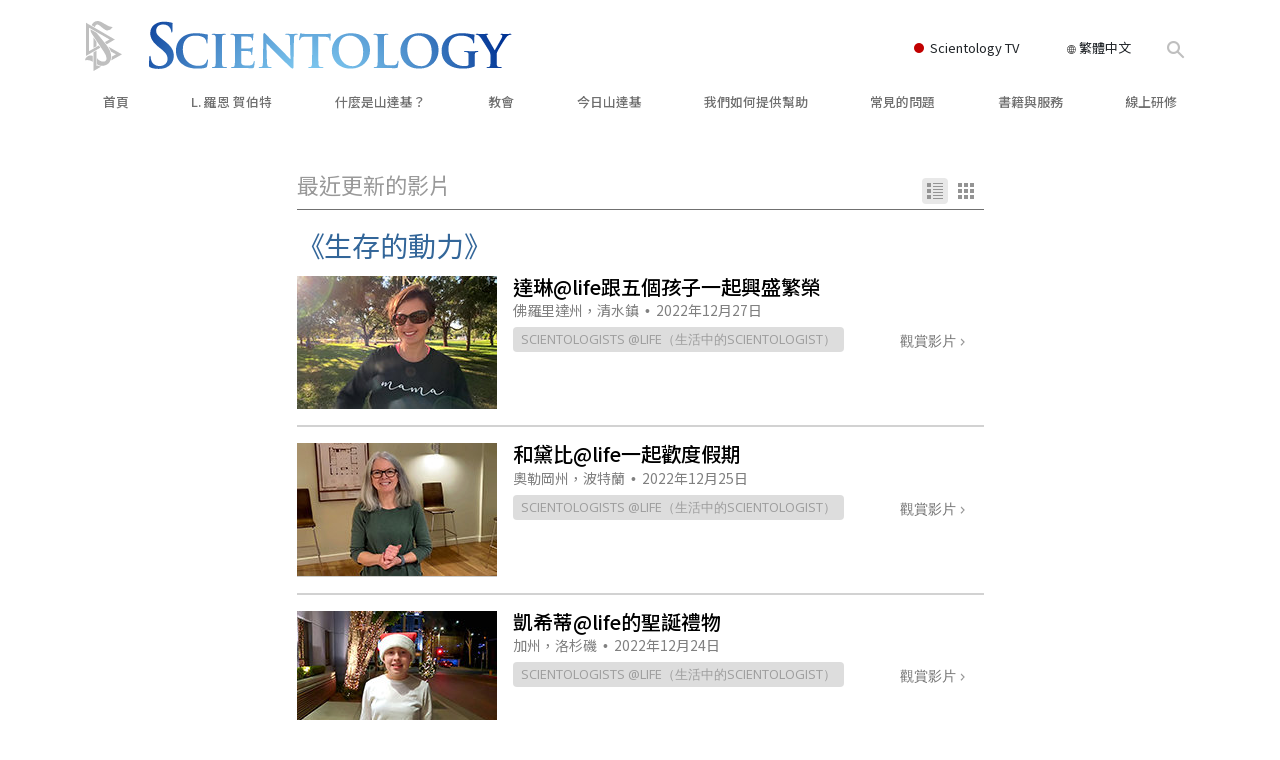

--- FILE ---
content_type: text/html; charset=utf-8
request_url: https://www.scientology.org.tw/daily-connect/category/?tag=The+Dynamics+of+Existence
body_size: 49637
content:
<!DOCTYPE html>
<html lang="zh-TW" itemscope itemtype="http://schema.org/WebPage">
<head>
<meta charset="utf-8">








	<meta http-equiv="X-UA-Compatible" content="IE=edge">
<meta name="viewport" content="width=device-width, initial-scale=1, shrink-to-fit=no">



	
	<title>Scientology每日連結</title>
	<meta property="local-search-title" content="Scientology每日連結" />



<meta name="facebook-domain-verification" content="5fiylhjs3p0sadccmvhn5r1xhzsezm" />  




<meta name="robots" content="noindex">



<meta name="description" content="" />


<meta itemprop="publisher" content="Scientology" />


<meta property="fb:admins" content="633862040" />













	






<script type="application/ld+json">
{
  "@context": "https://schema.org",
  "@type": "WebSite",
  
  "name": "山達基教會：L. 羅恩 賀伯特、戴尼提、什麼是山達基？、書籍、信仰、大衛 密斯凱維吉",
  "alternateName": ["Scientology", "scientology.org.tw"],
  
  "url": "https://www.scientology.org.tw/"
}
</script>


<meta property="og:url" content="https://www.scientology.org.tw/daily-connect/category/?tag=The+Dynamics+of+Existence" />

<meta property="og:site_name" content="山達基教會：L. 羅恩 賀伯特、戴尼提、什麼是山達基？、書籍、信仰、大衛 密斯凱維吉" />

<meta property="og:title" content="Scientology每日連結" />
<meta property="og:description" content="" />

<meta property="og:image" content="https://files.scientology.org/imagecache/cropfit@w=1000/data/shared/web/assets/videos/master_thumbs/scnad_wis_2_zh_TW.jpg?k=ss63YlaloT" />
<meta property="og:type" content="website" />

<meta name="twitter:card" content="summary_large_image">
<meta name="twitter:title" content="Scientology每日連結">
<meta name="twitter:description" content="" >
<meta name="twitter:image" content="https://files.scientology.org/imagecache/cropfit@w=1000/data/shared/web/assets/videos/master_thumbs/scnad_wis_2_zh_TW.jpg?k=ss63YlaloT">














<link rel="canonical" href="https://www.scientology.org.tw/daily-connect/category/" />

















<link rel="alternate" hreflang="fr-CA" href="https://fr.scientology.ca/daily-connect/category/" />



























<link rel="alternate" hreflang="no-NO" href="https://www.scientologi.no/daily-connect/category/" />



<link rel="alternate" hreflang="sv-SE" href="https://www.scientologi.se/daily-connect/category/" />



<link rel="alternate" hreflang="fr-FR" href="https://www.scientologie.fr/daily-connect/category/" />





<link rel="alternate" hreflang="de-AT" href="https://www.scientology.at/daily-connect/category/" />



<link rel="alternate" hreflang="nl-BE" href="https://www.scientology.be/daily-connect/category/" />



<link rel="alternate" hreflang="en-CA" href="https://www.scientology.ca/daily-connect/category/" />



<link rel="alternate" hreflang="fr-CH" href="https://www.scientology.ch/daily-connect/category/" />



<link rel="alternate" hreflang="es-CL" href="https://www.scientology.cl/daily-connect/category/" />



<link rel="alternate" hreflang="es-CO" href="https://www.scientology.co/daily-connect/category/" />



<link rel="alternate" hreflang="en-NZ" href="https://www.scientology.co.nz/daily-connect/category/" />



<link rel="alternate" hreflang="de-DE" href="https://www.scientology.de/daily-connect/category/" />



<link rel="alternate" hreflang="da-DK" href="https://www.scientology.dk/daily-connect/category/" />



<link rel="alternate" hreflang="es-DO" href="https://www.scientology.do/daily-connect/category/" />



<link rel="alternate" hreflang="es-ES" href="https://www.scientology.es/daily-connect/category/" />



<link rel="alternate" hreflang="fr-GP" href="https://www.scientology.gp/daily-connect/category/" />



<link rel="alternate" hreflang="el-GR" href="https://www.scientology.gr/daily-connect/category/" />



<link rel="alternate" hreflang="en-IE" href="https://www.scientology.ie/daily-connect/category/" />



<link rel="alternate" hreflang="en-IN" href="https://www.scientology.in/daily-connect/category/" />



<link rel="alternate" hreflang="it-IT" href="https://www.scientology.it/daily-connect/category/" />



<link rel="alternate" hreflang="ja-JP" href="https://www.scientology.jp/daily-connect/category/" />



<link rel="alternate" hreflang="ru-KZ" href="https://www.scientology.kz/daily-connect/category/" />



<link rel="alternate" hreflang="nl-NL" href="https://www.scientology.nl/daily-connect/category/" />



<link rel="alternate" hreflang="en" href="https://www.scientology.org/daily-connect/category/" />



<link rel="alternate" hreflang="en-AU" href="https://www.scientology.org.au/daily-connect/category/" />



<link rel="alternate" hreflang="he-IL" href="https://www.scientology.org.il/daily-connect/category/" />



<link rel="alternate" hreflang="es-MX" href="https://www.scientology.org.mx/daily-connect/category/" />



<link rel="alternate" hreflang="en-NP" href="https://www.scientology.org.np/daily-connect/category/" />



<link rel="alternate" hreflang="zh-TW" href="https://www.scientology.org.tw/daily-connect/category/" />



<link rel="alternate" hreflang="en-GB" href="https://www.scientology.org.uk/daily-connect/category/" />



<link rel="alternate" hreflang="es-VE" href="https://www.scientology.org.ve/daily-connect/category/" />



<link rel="alternate" hreflang="en-ZA" href="https://www.scientology.org.za/daily-connect/category/" />



<link rel="alternate" hreflang="en-PH" href="https://www.scientology.ph/daily-connect/category/" />



<link rel="alternate" hreflang="pt-PT" href="https://www.scientology.pt/daily-connect/category/" />



<link rel="alternate" hreflang="ru-RU" href="https://www.scientology.ru/daily-connect/category/" />



<link rel="alternate" hreflang="en-RW" href="https://www.scientology.rw/daily-connect/category/" />



<link rel="alternate" hreflang="hu-HU" href="https://www.szcientologia.org.hu/daily-connect/category/" />














	<!-- <link rel="stylesheet" href="/scss/_combined-aft.css?_=0202"> -->

	<!-- async cssload -->
	<!-- <link rel="preload" href="/scss/_combined.css?_=0202" as="style" onload="this.onload=null;this.rel='stylesheet'">
	<noscript><link rel="stylesheet" href="/scss/_combined.css?_=0202"></noscript> -->
	<!-- end of async css -->

	
    

	
	<link rel="stylesheet" href="/scss/_combined.css?_=0202">
	
	

	

	<!--  -->
	
	
		
	
	
	<!--  -->

	

	

	<!-- slideshow classnames -->
	

	

	

	
		
		<link rel="stylesheet" href="/scss/combined_application.scss?_=0202">
		
	

	

<script>
WebFontConfig = {
    google: {
        families: [
            
            'Open+Sans:300,400,700,300italic,400italic,700italic',
            'Jost:300,400,500,700,300italic,400italic,500italic,700italic',

        ]
    }
};

(function(d) {
    var wf = d.createElement('script'),
        s = d.scripts[0];
    wf.src = 'https://ajax.googleapis.com/ajax/libs/webfont/1.6.26/webfont.js';
    wf.async = true;
    s.parentNode.insertBefore(wf, s);
})(document);
</script>



    <link href="https://fonts.googleapis.com/css2?family=Noto+Sans+TC:wght@400;500;700&display=swap" rel="stylesheet">




	

	
		
			<!-- Global Site Tag (gtag.js) - Google Analytics -->
<script>
  window.dataLayer = window.dataLayer || [];
  function gtag(){dataLayer.push(arguments);}

  gtag('consent', 'default', {
    'ad_storage': 'denied',
    'analytics_storage': 'denied',
    'functionality_storage': 'denied',
    'personalization_storage': 'denied',
    'wait_for_update': 500 // Wait until baner loads
  });

  window.gtagConsentV2 = true;

  gtag('js', new Date());

  gtag('config', 'G-HQ1TBXCEJT', {
  send_page_view: false
});


  gtag('config', 'G-LQBFNWNT3G', {
  send_page_view: false
});
  gtag('config', 'AW-605112126', {
  send_page_view: false
});

// if any org set





</script>


<script async src="https://www.googletagmanager.com/gtag/js?id=G-HQ1TBXCEJT"></script>


<script type="text/plain" data-cookiecategory="targeting">
(function() {
  var ga = document.createElement('script'); ga.type = 'text/javascript'; ga.async = true;
  ga.src = ('https:' == document.location.protocol ? 'https://' : 'http://') + 'stats.g.doubleclick.net/dc.js';
  var s = document.getElementsByTagName('script')[0]; s.parentNode.insertBefore(ga, s);
})();
</script>




		
	

	<script>
		var cacheId = '0202';
	</script>

	
	<script defer src="/_combined/application.js?_=0202"></script>
	

	
	<script async src="/_combined/cssrelpreload.js?_=0202"></script>
	<script async src="/_combined/lazyload.js?_=0202"></script>
	

	
	<script async src="/_combined/application2.js?_=0202"></script>
	
	<script async type="text/plain" data-cookiecategory="performance" src="/_combined/sentry.js?_=0202"></script>
	

	
	<script src="https://tr.standardadmin.org/tr2.js" async></script>
	<script>
	var _tr = window._tr || [];
	</script>
	

</head>




<body class="preload   path-daily-connect path-daily-connect-category  home-no-overlap ">




<div class="search">
    <div class="search__form">
        <button class="btn btn--search-close" aria-label="Close search form">
            <img class="search-button--close-icon" src="/images/close-icon.svg" alt="">
        </button>
        <form class="" action="/search/">
            
            
                
            
            <div class="search__form---icon">
                <span class="icon-search"></span>
            </div>
            <input class="search__input" name="q" type="search" placeholder="搜尋……" autocomplete="off" autocorrect="off" autocapitalize="off" spellcheck="false" />
            <span class="d-none d-md-block search__info">點擊ENTER以搜尋，或按ESC以關閉</span>
        </form>
    </div>
</div><!-- /search -->

<!-- Videos for Org Sites -->









<div id="outer_shell">

    
        
<div class="container relative">
    <div class="external-navigation">
        
        <div class="external-navigation--item external-navigation--scntv">
            <!-- <a href="https://www.scientology.tv/zh" target="_blank" class="no-decoration external-navigation--item-link"> -->
            <a href="https://www.scientology.tv/zh/" target="_blank" class="no-decoration external-navigation--item-link">
                <span class="external-navigation--scntv--icon"></span>
                Scientology TV
                <span class="external-navigation--icon icon-external-link"></span>
            </a>
        </div>
        
        




<nav class="external-language-selector external-language-selector__v2 external-language">
    <div>
        <div class="external-navigation--item">
            
            <img src="/images/language-globe.svg" class="language-globe-white" alt="Language">
            <img src="/images/language-globe-gray.svg" class="language-globe-dark" alt="Language">
            繁體中文
        </div>
        <!-- <span class="selector"><span class="bordered">zh</span> 語言 
            <img class="arrow-svg arrow-svg-right" src="/images/arrow-right-white.svg" alt="">
        </span> -->
    </div>
    <ul>

        <a class="no-decoration language__selected" href="https://www.scientology.org.tw/daily-connect/category/">繁體中文 &#124; <span>Chinese</span></a>
        <a class="no-decoration " href="https://www.scientology.dk/daily-connect/category/">Dansk &#124; <span>Danish</span></a>
        <a class="no-decoration " href="https://www.scientology.de/daily-connect/category/">Deutsch &#124; <span>German</span></a>
        <a class="no-decoration " href="https://www.scientology.org/daily-connect/category/">English &#124; <span>English</span></a>
        <a class="no-decoration " href="https://www.scientology.gr/daily-connect/category/">Ελληνικά &#124; <span>Greek</span></a>
        <a class="no-decoration " href="https://www.scientology.org.mx/daily-connect/category/">Español (Latino) &#124; <span>Spanish</span></a>
        <a class="no-decoration " href="https://www.scientology.es/daily-connect/category/">Español (Castellano) &#124; <span>Castilian</span></a>
        <a class="no-decoration " href="https://www.scientologie.fr/daily-connect/category/">Français &#124; <span>French</span></a>
        <a class="no-decoration " href="https://www.scientology.org.il/daily-connect/category/">עברית &#124; <span>Hebrew</span></a>
        
        <a class="no-decoration " href="https://www.scientology.it/daily-connect/category/">Italiano &#124; <span>Italian</span></a>
        <a class="no-decoration " href="https://www.scientology.jp/daily-connect/category/">日本語 &#124; <span>Japanese</span></a>
        <a class="no-decoration " href="https://www.szcientologia.org.hu/daily-connect/category/">Magyar &#124; <span>Hungarian</span></a>
        <a class="no-decoration " href="https://www.scientology.nl/daily-connect/category/">Nederlands &#124; <span>Dutch</span></a>
        <a class="no-decoration " href="https://www.scientologi.no/daily-connect/category/">Norsk &#124; <span>Norwegian</span></a>
        <a class="no-decoration " href="https://www.scientology.pt/daily-connect/category/">Português &#124; <span>Portuguese</span></a>
        <a class="no-decoration " href="https://www.scientology.ru/daily-connect/category/">Русский &#124; <span>Russian</span></a>
        
        <a class="no-decoration " href="https://www.scientologi.se/daily-connect/category/">Svenska &#124; <span>Swedish</span></a>

        
        
    </ul>
</nav>

        
        <div class="btn--search"><span class="icon-search"></span></svg></div>
    </div>
</div>

    

    <div id="shell">

        




    <div class="org-site-name">
        
        
            
        
    </div>



<div class="banner-wrapper">
    <div class="banner-wrapper-container banner-wrapper-container__area-name">
        <div class="container">
            <div class="banner-wrapper--row row align-items-center justify-content-around justify-content-md-between">
                <div class="hamburger hamburger--slider-r hamburger-menu d-md-none">
                    <div class="hamburger-box">
                        <div class="hamburger-inner"></div>
                    </div>
                </div>
                
                <div class="d-flex align-items-center banner--logo">
    <div class="hamburger hamburger--slider-r hamburger-menu d-none d-md-block d-lg-none mr-2">
        <div class="hamburger-box">
            <div class="hamburger-inner"></div>
        </div>
    </div>

    <a class="no-decoration d-block w-100 scn-logo-link " href="/" itemscope itemtype="http://schema.org/Brand" class="">
        <div class="logo-on-light d-flex align-items-center">
            <div class="s-double-tri d-none d-md-block">
                
                
                    <img itemprop="logo" class="scn-symbol" src="/images/scientology-gray-logo.svg" alt="Scientology">
                
            </div>

            <div class="d-flex align-items-end scientology-logo-light">

                
                    <img itemprop="logo" class="scn-logo light-logo" src="/images/scientology-logo-white.svg">
                

                

                <img itemprop="logo" class="scn-logo dark-logo" src="/images/scientology-logos/scientology-logo-dark_en.svg">
                

                <div class="org-site-name">
                    
                </div>
            </div>


        </div>
    </a>
</div>

                <button class="btn btn--search d-md-none">
                    <div class="icon icon--search">
                        <span class="icon-search"></span>
                    </div>
                </button>

                 <div class="banner-subtool-row d-none d-md-flex align-items-center justify-content-end">
                    <div class="hamburger hamburger--slider-r hamburger-menu hamburger-menu__inverted wide-header__inverted--visible-lg">
                        <div class="hamburger-box">
                            <div class="hamburger-inner"></div>
                        </div>
                    </div>
                    
                    
                    
                <!-- 
                    <a href="/search.html" class="search-icon">
                        <img class="wide-header__hidden" src="/images/search-icon.svg" alt="">
                        <img class="wide-header__visible" src="/images/search-icon-white.svg" alt="">
                -->
                    </a>
                 </div>
            </div>
        </div>
    </div>
</div>

        








<div class="primary-nav-wrapper ">
	<div class="primary-nav-menu container d-none d-lg-block">
		<ul class="top-menu">
			
				
				
					<li class="menu-item   nav-trail-false">
						<div class="rel">
							
							<!-- For orgs /news/ send to grand opening if we don't have any news -->
							

							
							<a href="/"  class="menu-link">
								首頁
							</a>
							
							
						</div>

					</li>
				
			
				
				
					<li class="menu-item   nav-trail-false">
						<div class="rel">
							
							<!-- For orgs /news/ send to grand opening if we don't have any news -->
							

							
							<a href="/l-ron-hubbard/"  class="menu-link">
								L. 羅恩 賀伯特
							</a>
							
							
						</div>

					</li>
				
			
				
				
					<li class="menu-item   parent nav-trail-false">
						<div class="rel">
							
							<!-- For orgs /news/ send to grand opening if we don't have any news -->
							

							
							<a href="/what-is-scientology/"  class="menu-link">
								什麼是山達基？
							</a>
							
								<div class="frog"> <!-- back -->
									<ul class="second-level">
										
											<li >
												<a href="/what-is-scientology/" class="menu-link title">
													信仰和實踐
												</a>
											</li>
										
											<li >
												<a href="/what-is-scientology/the-scientology-creeds-and-codes/" class="menu-link title">
													山達基信條與守則
												</a>
											</li>
										
											<li >
												<a href="/what-is-scientology/what-scientologists-say-about-scientology.html" class="menu-link title">
													山達基人談山達基
												</a>
											</li>
										
											<li >
												<a href="/video/meet-a-scientologist.html" class="menu-link title">
													與山達基人見面
												</a>
											</li>
										
											<li >
												<a href="/what-is-scientology/inside-a-church-scientology.html" class="menu-link title">
													教會內部
												</a>
											</li>
										
											<li >
												<a href="/what-is-scientology/basic-principles-of-scientology/" class="menu-link title">
													山達基的基本原則
												</a>
											</li>
										
											<li >
												<a href="/what-is-dianetics/basic-principles-of-scientology/dianetics-understanding-the-mind.html" class="menu-link title">
													戴尼提簡介
												</a>
											</li>
										
											<li >
												<a href="/what-is-scientology/love-hate-what-is-greatness.html" class="menu-link title">
													愛與恨：<br/>什麼是偉大？
												</a>
											</li>
										
									</ul>
								</div>
							
							
						</div>

					</li>
				
			
				
				
					<li class="menu-item   parent nav-trail-false">
						<div class="rel">
							
							<!-- For orgs /news/ send to grand opening if we don't have any news -->
							

							
							<a href="/churches/"  class="menu-link">
								教會
							</a>
							
								<div class="frog"> <!-- back -->
									<ul class="second-level">
										
											<li >
												<a href="/churches/locator.html" class="menu-link title">
													尋找教會
												</a>
											</li>
										
											<li >
												<a href="/churches/ideal-orgs/" class="menu-link title">
													理想Scientology教會
												</a>
											</li>
										
											<li >
												<a href="/churches/advanced-scientology-organizations/" class="menu-link title">
													高階機構
												</a>
											</li>
										
											<li >
												<a href="/churches/flag-land-base/" class="menu-link title">
													旗艦陸上基地
												</a>
											</li>
										
											<li >
												<a href="/churches/freewinds/" class="menu-link title">
													自由風之船
												</a>
											</li>
										
											<li >
												<a href="/churches/bringing-scientology-world/" class="menu-link title">
													把山達基帶給全世界
												</a>
											</li>
										
									</ul>
								</div>
							
							
						</div>

					</li>
				
			
				
			
				
				
					<li class="menu-item   parent nav-trail-false">
						<div class="rel">
							
							<!-- For orgs /news/ send to grand opening if we don't have any news -->
							

							
							<a href="/scientology-today/"  class="menu-link">
								今日山達基
							</a>
							
								<div class="frog"> <!-- back -->
									<ul class="second-level">
										
											<li >
												<a href="/scientology-today/category/expansion/" class="menu-link title">
													開幕典禮
												</a>
											</li>
										
											<li >
												<a href="/scientology-today/category/scientology-events/" class="menu-link title">
													山達基晚會
												</a>
											</li>
										
											<li >
												<a href="/david-miscavige/" class="menu-link title">
													Scientology宗教領袖，大衛．密斯凱維吉
												</a>
											</li>
										
									</ul>
								</div>
							
							
						</div>

					</li>
				
			
				
				
					<li class="menu-item   parent nav-trail-false">
						<div class="rel">
							
							<!-- For orgs /news/ send to grand opening if we don't have any news -->
							

							
							<a href="/how-we-help/"  class="menu-link">
								我們如何提供幫助
							</a>
							
								<div class="frog"> <!-- back -->
									<ul class="second-level">
										
											<li >
												<a href="/how-we-help/way-to-happiness/" class="menu-link title">
													快樂之道
												</a>
											</li>
										
											<li >
												<a href="/how-we-help/applied-scholastics/" class="menu-link title">
													應用教育協會
												</a>
											</li>
										
											<li >
												<a href="/how-we-help/criminon/" class="menu-link title">
													可明納
												</a>
											</li>
										
											<li >
												<a href="/how-we-help/narconon/" class="menu-link title">
													那可拿
												</a>
											</li>
										
											<li >
												<a href="/how-we-help/truth-about-drugs/" class="menu-link title">
													毒品的真相
												</a>
											</li>
										
											<li >
												<a href="/how-we-help/human-rights/" class="menu-link title">
													人權團結聯盟
												</a>
											</li>
										
											<li >
												<a href="/how-we-help/citizens-commission-on-human-rights/" class="menu-link title">
													公民人權委員會
												</a>
											</li>
										
											<li >
												<a href="/how-we-help/volunteer-ministers/" class="menu-link title">
													山達基志願牧師
												</a>
											</li>
										
									</ul>
								</div>
							
							
						</div>

					</li>
				
			
				
				
					<li class="menu-item   parent nav-trail-false">
						<div class="rel">
							
							<!-- For orgs /news/ send to grand opening if we don't have any news -->
							

							
							<a href="/faq/"  class="menu-link">
								常見的問題
							</a>
							
								<div class="frog"> <!-- back -->
									<ul class="second-level">
										
											<li >
												<a href="/faq/background-and-basic-principles/what-does-the-word-scientology-mean.html" class="menu-link title">
													背景與基本原理
												</a>
											</li>
										
											<li >
												<a href="/faq/inside-a-church-of-scientology/what-goes-scientology-church.html" class="menu-link title">
													教會內部
												</a>
											</li>
										
											<li >
												<a href="/faq/the-organization-of-scientology/how-is-the-church-of-scientology-structured.html" class="menu-link title">
													山達基的機構
												</a>
											</li>
										
									</ul>
								</div>
							
							
						</div>

					</li>
				
			
				
				
					<li class="menu-item   parent nav-trail-false">
						<div class="rel">
							
							<!-- For orgs /news/ send to grand opening if we don't have any news -->
							

							
							<a href="/store/category/beginning-books.html"  class="menu-link">
								書籍與服務
							</a>
							
								<div class="frog"> <!-- back -->
									<ul class="second-level">
										
											<li >
												<a href="/store/category/beginning-books.html" class="menu-link title">
													入門叢書
												</a>
											</li>
										
											<li >
												<a href="/store/category/beginning-audiobooks.html" class="menu-link title">
													有聲書
												</a>
											</li>
										
											<li >
												<a href="/store/category/classics-lectures.html" class="menu-link title">
													介紹性演講
												</a>
											</li>
										
											<li >
												<a href="/store/category/books-on-film.html" class="menu-link title">
													入門影片
												</a>
											</li>
										
											<li >
												<a href="/beginning-services/" class="menu-link title">
													入門服務
												</a>
											</li>
										
									</ul>
								</div>
							
							
						</div>

					</li>
				
			
				
				
					<li class="menu-item   parent nav-trail-false">
						<div class="rel">
							
							<!-- For orgs /news/ send to grand opening if we don't have any news -->
							

							
							<a href="/courses/"  class="menu-link">
								線上研修
							</a>
							
								<div class="frog"> <!-- back -->
									<ul class="second-level">
										
											<li >
												<a href="/courses/conflicts/overview.html" class="menu-link title">
													《如何化解衝突》
												</a>
											</li>
										
											<li >
												<a href="/courses/dynamics/overview.html" class="menu-link title">
													《生存的動力》
												</a>
											</li>
										
											<li >
												<a href="/courses/understanding/overview.html" class="menu-link title">
													《瞭解的構成》
												</a>
											</li>
										
											<li >
												<a href="/courses/solutions/overview.html" class="menu-link title">
													《面對危險環境的解決方法》
												</a>
											</li>
										
											<li >
												<a href="/courses/assists/overview.html" class="menu-link title">
													《疾病與受傷之援助法》
												</a>
											</li>
										
											<li >
												<a href="/courses/integrity/overview.html" class="menu-link title">
													《人格的完整與誠實》
												</a>
											</li>
										
											<li >
												<a href="/courses/marriage/overview.html" class="menu-link title">
													《婚姻》
												</a>
											</li>
										
											<li >
												<a href="/courses/tone-scale/overview.html" class="menu-link title">
													《情緒等級》
												</a>
											</li>
										
											<li >
												<a href="/courses/drugs/overview.html" class="menu-link title">
													《毒品藥物問題的解決之道》
												</a>
											</li>
										
											<li >
												<a href="/courses/children/overview.html" class="menu-link title">
													《兒童》
												</a>
											</li>
										
											<li >
												<a href="/courses/tools/overview.html" class="menu-link title">
													《職場的利器》
												</a>
											</li>
										
											<li >
												<a href="/courses/conditions/overview.html" class="menu-link title">
													《品格與狀況》
												</a>
											</li>
										
											<li >
												<a href="/courses/suppression/overview.html" class="menu-link title">
													《壓抑的來源》
												</a>
											</li>
										
											<li >
												<a href="/courses/investigations/overview.html" class="menu-link title">
													《調查》
												</a>
											</li>
										
											<li >
												<a href="/courses/organizing/overview.html" class="menu-link title">
													《組織的基本原理》
												</a>
											</li>
										
											<li >
												<a href="/courses/public-relations/overview.html" class="menu-link title">
													《公共關係的基本原理》
												</a>
											</li>
										
											<li >
												<a href="/courses/targets/overview.html" class="menu-link title">
													《標的與理想目標》
												</a>
											</li>
										
											<li >
												<a href="/courses/study/overview.html" class="menu-link title">
													《學習技術》
												</a>
											</li>
										
											<li >
												<a href="/courses/communication/overview.html" class="menu-link title">
													《溝通》
												</a>
											</li>
										
									</ul>
								</div>
							
							
						</div>

					</li>
				
			
		</ul>
	</div>
</div>








<div class="nav-bar">
	<ul>
		
			
			<li class="nav-bar--link" data-menuid="0">
				
				<!-- For orgs /news/ send to grand opening if we don't have any news -->
				
				
				
				<a href="/"  class="menu-link no-decoration">
					
						<img class="nav-bar--arrow" src="/org-logo/arrow-right.svg?color=336699" alt="">
					
					首頁
				</a>
				
			</li>

			

		
			
			<li class="nav-bar--link" data-menuid="1">
				
				<!-- For orgs /news/ send to grand opening if we don't have any news -->
				
				
				
				<a href="/l-ron-hubbard/"  class="menu-link no-decoration">
					
						<img class="nav-bar--arrow" src="/org-logo/arrow-right.svg?color=336699" alt="">
					
					L. 羅恩 賀伯特
				</a>
				
			</li>

			

		
			
			<li class="nav-bar--link" data-menuid="2">
				
				<!-- For orgs /news/ send to grand opening if we don't have any news -->
				
				
				
				<a href="/what-is-scientology/"  class="menu-link no-decoration">
					
						<img class="nav-bar--arrow" src="/org-logo/arrow-right.svg?color=336699" alt="">
					
					什麼是山達基？
				</a>
				
			</li>

			
				<div class="nav-bar--frog" data-menuid="2">
					<ul class="nav-bar--second-level">
						
							<li>
								<a href="/what-is-scientology/" class="nav-bar--second-level__link">
									信仰和實踐
								</a>
							</li>
						
							<li>
								<a href="/what-is-scientology/the-scientology-creeds-and-codes/" class="nav-bar--second-level__link">
									山達基信條與守則
								</a>
							</li>
						
							<li>
								<a href="/what-is-scientology/what-scientologists-say-about-scientology.html" class="nav-bar--second-level__link">
									山達基人談山達基
								</a>
							</li>
						
							<li>
								<a href="/video/meet-a-scientologist.html" class="nav-bar--second-level__link">
									與山達基人見面
								</a>
							</li>
						
							<li>
								<a href="/what-is-scientology/inside-a-church-scientology.html" class="nav-bar--second-level__link">
									教會內部
								</a>
							</li>
						
							<li>
								<a href="/what-is-scientology/basic-principles-of-scientology/" class="nav-bar--second-level__link">
									山達基的基本原則
								</a>
							</li>
						
							<li>
								<a href="/what-is-dianetics/basic-principles-of-scientology/dianetics-understanding-the-mind.html" class="nav-bar--second-level__link">
									戴尼提簡介
								</a>
							</li>
						
							<li>
								<a href="/what-is-scientology/love-hate-what-is-greatness.html" class="nav-bar--second-level__link">
									愛與恨：<br/>什麼是偉大？
								</a>
							</li>
						
					</ul>
				</div>
			

		
			
			<li class="nav-bar--link" data-menuid="3">
				
				<!-- For orgs /news/ send to grand opening if we don't have any news -->
				
				
				
				<a href="/churches/"  class="menu-link no-decoration">
					
						<img class="nav-bar--arrow" src="/org-logo/arrow-right.svg?color=336699" alt="">
					
					教會
				</a>
				
			</li>

			
				<div class="nav-bar--frog" data-menuid="3">
					<ul class="nav-bar--second-level">
						
							<li>
								<a href="/churches/locator.html" class="nav-bar--second-level__link">
									尋找教會
								</a>
							</li>
						
							<li>
								<a href="/churches/ideal-orgs/" class="nav-bar--second-level__link">
									理想Scientology教會
								</a>
							</li>
						
							<li>
								<a href="/churches/advanced-scientology-organizations/" class="nav-bar--second-level__link">
									高階機構
								</a>
							</li>
						
							<li>
								<a href="/churches/flag-land-base/" class="nav-bar--second-level__link">
									旗艦陸上基地
								</a>
							</li>
						
							<li>
								<a href="/churches/freewinds/" class="nav-bar--second-level__link">
									自由風之船
								</a>
							</li>
						
							<li>
								<a href="/churches/bringing-scientology-world/" class="nav-bar--second-level__link">
									把山達基帶給全世界
								</a>
							</li>
						
					</ul>
				</div>
			

		
			
			<li class="nav-bar--link" data-menuid="4">
				
				<!-- For orgs /news/ send to grand opening if we don't have any news -->
				
				
				
				<a href="/daily-connect/"  class="menu-link no-decoration">
					
						<img class="nav-bar--arrow" src="/org-logo/arrow-right.svg?color=336699" alt="">
					
					每日連結
				</a>
				
			</li>

			
				<div class="nav-bar--frog" data-menuid="4">
					<ul class="nav-bar--second-level">
						
							<li>
								<a href="/daily-connect/scientologists-at-life/" class="nav-bar--second-level__link">
									Scientologists @life（生活中的山達基人）
								</a>
							</li>
						
							<li>
								<a href="/staywell/" class="nav-bar--second-level__link">
									如何保持健康
								</a>
							</li>
						
					</ul>
				</div>
			

		
			
			<li class="nav-bar--link" data-menuid="5">
				
				<!-- For orgs /news/ send to grand opening if we don't have any news -->
				
				
				
				<a href="/scientology-today/"  class="menu-link no-decoration">
					
						<img class="nav-bar--arrow" src="/org-logo/arrow-right.svg?color=336699" alt="">
					
					今日山達基
				</a>
				
			</li>

			
				<div class="nav-bar--frog" data-menuid="5">
					<ul class="nav-bar--second-level">
						
							<li>
								<a href="/scientology-today/category/expansion/" class="nav-bar--second-level__link">
									開幕典禮
								</a>
							</li>
						
							<li>
								<a href="/scientology-today/category/scientology-events/" class="nav-bar--second-level__link">
									山達基晚會
								</a>
							</li>
						
							<li>
								<a href="/david-miscavige/" class="nav-bar--second-level__link">
									Scientology宗教領袖，大衛．密斯凱維吉
								</a>
							</li>
						
					</ul>
				</div>
			

		
			
			<li class="nav-bar--link" data-menuid="6">
				
				<!-- For orgs /news/ send to grand opening if we don't have any news -->
				
				
				
				<a href="/how-we-help/"  class="menu-link no-decoration">
					
						<img class="nav-bar--arrow" src="/org-logo/arrow-right.svg?color=336699" alt="">
					
					我們如何提供幫助
				</a>
				
			</li>

			
				<div class="nav-bar--frog" data-menuid="6">
					<ul class="nav-bar--second-level">
						
							<li>
								<a href="/how-we-help/way-to-happiness/" class="nav-bar--second-level__link">
									快樂之道
								</a>
							</li>
						
							<li>
								<a href="/how-we-help/applied-scholastics/" class="nav-bar--second-level__link">
									應用教育協會
								</a>
							</li>
						
							<li>
								<a href="/how-we-help/criminon/" class="nav-bar--second-level__link">
									可明納
								</a>
							</li>
						
							<li>
								<a href="/how-we-help/narconon/" class="nav-bar--second-level__link">
									那可拿
								</a>
							</li>
						
							<li>
								<a href="/how-we-help/truth-about-drugs/" class="nav-bar--second-level__link">
									毒品的真相
								</a>
							</li>
						
							<li>
								<a href="/how-we-help/human-rights/" class="nav-bar--second-level__link">
									人權團結聯盟
								</a>
							</li>
						
							<li>
								<a href="/how-we-help/citizens-commission-on-human-rights/" class="nav-bar--second-level__link">
									公民人權委員會
								</a>
							</li>
						
							<li>
								<a href="/how-we-help/volunteer-ministers/" class="nav-bar--second-level__link">
									山達基志願牧師
								</a>
							</li>
						
					</ul>
				</div>
			

		
			
			<li class="nav-bar--link" data-menuid="7">
				
				<!-- For orgs /news/ send to grand opening if we don't have any news -->
				
				
				
				<a href="/faq/"  class="menu-link no-decoration">
					
						<img class="nav-bar--arrow" src="/org-logo/arrow-right.svg?color=336699" alt="">
					
					常見的問題
				</a>
				
			</li>

			
				<div class="nav-bar--frog" data-menuid="7">
					<ul class="nav-bar--second-level">
						
							<li>
								<a href="/faq/background-and-basic-principles/what-does-the-word-scientology-mean.html" class="nav-bar--second-level__link">
									背景與基本原理
								</a>
							</li>
						
							<li>
								<a href="/faq/inside-a-church-of-scientology/what-goes-scientology-church.html" class="nav-bar--second-level__link">
									教會內部
								</a>
							</li>
						
							<li>
								<a href="/faq/the-organization-of-scientology/how-is-the-church-of-scientology-structured.html" class="nav-bar--second-level__link">
									山達基的機構
								</a>
							</li>
						
					</ul>
				</div>
			

		
			
			<li class="nav-bar--link" data-menuid="8">
				
				<!-- For orgs /news/ send to grand opening if we don't have any news -->
				
				
				
				<a href="/store/category/beginning-books.html"  class="menu-link no-decoration">
					
						<img class="nav-bar--arrow" src="/org-logo/arrow-right.svg?color=336699" alt="">
					
					書籍與服務
				</a>
				
			</li>

			
				<div class="nav-bar--frog" data-menuid="8">
					<ul class="nav-bar--second-level">
						
							<li>
								<a href="/store/category/beginning-books.html" class="nav-bar--second-level__link">
									入門叢書
								</a>
							</li>
						
							<li>
								<a href="/store/category/beginning-audiobooks.html" class="nav-bar--second-level__link">
									有聲書
								</a>
							</li>
						
							<li>
								<a href="/store/category/classics-lectures.html" class="nav-bar--second-level__link">
									介紹性演講
								</a>
							</li>
						
							<li>
								<a href="/store/category/books-on-film.html" class="nav-bar--second-level__link">
									入門影片
								</a>
							</li>
						
							<li>
								<a href="/beginning-services/" class="nav-bar--second-level__link">
									入門服務
								</a>
							</li>
						
					</ul>
				</div>
			

		
			
			<li class="nav-bar--link" data-menuid="9">
				
				<!-- For orgs /news/ send to grand opening if we don't have any news -->
				
				
				
				<a href="/courses/"  class="menu-link no-decoration">
					
						<img class="nav-bar--arrow" src="/org-logo/arrow-right.svg?color=336699" alt="">
					
					線上研修
				</a>
				
			</li>

			
				<div class="nav-bar--frog" data-menuid="9">
					<ul class="nav-bar--second-level">
						
							<li>
								<a href="/courses/conflicts/overview.html" class="nav-bar--second-level__link">
									《如何化解衝突》
								</a>
							</li>
						
							<li>
								<a href="/courses/dynamics/overview.html" class="nav-bar--second-level__link">
									《生存的動力》
								</a>
							</li>
						
							<li>
								<a href="/courses/understanding/overview.html" class="nav-bar--second-level__link">
									《瞭解的構成》
								</a>
							</li>
						
							<li>
								<a href="/courses/solutions/overview.html" class="nav-bar--second-level__link">
									《面對危險環境的解決方法》
								</a>
							</li>
						
							<li>
								<a href="/courses/assists/overview.html" class="nav-bar--second-level__link">
									《疾病與受傷之援助法》
								</a>
							</li>
						
							<li>
								<a href="/courses/integrity/overview.html" class="nav-bar--second-level__link">
									《人格的完整與誠實》
								</a>
							</li>
						
							<li>
								<a href="/courses/marriage/overview.html" class="nav-bar--second-level__link">
									《婚姻》
								</a>
							</li>
						
							<li>
								<a href="/courses/tone-scale/overview.html" class="nav-bar--second-level__link">
									《情緒等級》
								</a>
							</li>
						
							<li>
								<a href="/courses/drugs/overview.html" class="nav-bar--second-level__link">
									《毒品藥物問題的解決之道》
								</a>
							</li>
						
							<li>
								<a href="/courses/children/overview.html" class="nav-bar--second-level__link">
									《兒童》
								</a>
							</li>
						
							<li>
								<a href="/courses/tools/overview.html" class="nav-bar--second-level__link">
									《職場的利器》
								</a>
							</li>
						
							<li>
								<a href="/courses/conditions/overview.html" class="nav-bar--second-level__link">
									《品格與狀況》
								</a>
							</li>
						
							<li>
								<a href="/courses/suppression/overview.html" class="nav-bar--second-level__link">
									《壓抑的來源》
								</a>
							</li>
						
							<li>
								<a href="/courses/investigations/overview.html" class="nav-bar--second-level__link">
									《調查》
								</a>
							</li>
						
							<li>
								<a href="/courses/organizing/overview.html" class="nav-bar--second-level__link">
									《組織的基本原理》
								</a>
							</li>
						
							<li>
								<a href="/courses/public-relations/overview.html" class="nav-bar--second-level__link">
									《公共關係的基本原理》
								</a>
							</li>
						
							<li>
								<a href="/courses/targets/overview.html" class="nav-bar--second-level__link">
									《標的與理想目標》
								</a>
							</li>
						
							<li>
								<a href="/courses/study/overview.html" class="nav-bar--second-level__link">
									《學習技術》
								</a>
							</li>
						
							<li>
								<a href="/courses/communication/overview.html" class="nav-bar--second-level__link">
									《溝通》
								</a>
							</li>
						
					</ul>
				</div>
			

		
	</ul>
</div>





        <div id="header_and_content">

            
            <div id="header_container" class="clearfix header-container">
                <div id="header" class="header">
                    <div class="container">
                        














	
	
		
			
		
		
		
	
		
		
		
	
		
		
		
			
				
			
				
			
				
			
				
			
				
			
				
			
				
			
				
			
		
	
		
		
		
			
				
			
				
			
				
			
				
			
				
			
				
			
		
	
		
			
		
		
		
			
				
			
				
			
		
	
		
		
		
			
				
			
				
			
				
			
		
	
		
		
		
			
				
			
				
			
				
			
				
			
				
			
				
			
				
			
				
			
		
	
		
		
		
			
				
			
				
			
				
			
		
	
		
		
		
			
				
			
				
			
				
			
				
			
				
			
		
	
		
		
		
			
				
			
				
			
				
			
				
			
				
			
				
			
				
			
				
			
				
			
				
			
				
			
				
			
				
			
				
			
				
			
				
			
				
			
				
			
				
			
		
	




	
	
	
		
	

	
	
	
	

	
	

	


	
		
		
		
			
		
	


	
		
		
			
		
			

				
					
				
				
				
				
				
					
				
				
			
		
			

				
					
				
				
				
				
				
				
			
		
			
		
	


	
	



                    </div>
                </div>
            </div>
            

            

            

            
        
            

            <div id="content_container" class="body container">

                <!-- NOTE: if you want schema, put it in the page itself: itemscope itemtype="http://schema.org/Article" -->

                
                <article id="content" class="row main-content justify-content-between">
                


                    <div class="col-24 page-title--wrapper">
                        <div class="row justify-content-center">
                            <div class="col-lg-14">
                                
	

	












                                
                                <div class="d-block mb-3"></div>
                            </div>
                        </div>
                    </div>

                    

                    
                    <main itemscope itemtype="http://schema.org/Article" class="main col-24  ">
                    

                    
                        
    <div data-amp-body>
        
<div class="row justify-content-center">
	<div class="col-lg-15">
		<div class="daily-connect--subheadline daily-connect--subheadline__buttons">
			最近更新的影片
			<div class="article-layout-chooser">
    <div class="article-layout--icon-daily-connect" data-layout-class="article--layout__listing">
        
        <div class="more-tooltip-wrapper">
            <div class="more-tooltip">
                <div class="more-tooltip--breadcrumb">
                    List View
                </div>
                <div class="more-tooltop--arrow-down"></div>
            </div>
        </div>
        
        <img src="/images/view-list-icon.svg" alt="">
    </div>
    <div class="article-layout--icon-daily-connect" data-layout-class="article--layout__grid">
        
        <div class="more-tooltip-wrapper">
            <div class="more-tooltip">
                <div class="more-tooltip--breadcrumb">
                    Grid View
                </div>
                <div class="more-tooltop--arrow-down"></div>
            </div>
        </div>
        
        <img src="/images/view-grid-icon.svg" alt="">
    </div>
</div>
		</div>

		

		
		

		
		
			
			
		
			
			
			
		
			
			
				
			
				
			
				
					
				
			
				
			
		
			<h1 class="title mt-2">
				《生存的動力》
			</h1>
			
		
		
		
		
		
		
		
		
		
		
		
		
		
		
		
			
		
		
		
		<div class="daily-connect-items-wrapper">
			<div class="article--layout__listing" style="display: none;">
				<div class="article-lazyloader" data-total-items="251">
					
						






<div class="main__news-listing-item">
	<div class="main__news-listing-image ">

		

		
		

		

		
			
			
		
		

		

		<a class="no-decoration" href="/daily-connect/scientologists-at-life/darlene-thrives-with-five-at-life">
			<div class="img-ratio img-ratio--3x2">
				
					
	<img class="lazyload auto-height" data-sizes="auto"  data-srcset="
	
		
		https://files.scientology.org/imagecache/cropfit@w=200@cr=437,91,1296,864/data/www.scientology.tv/series/scientologists-at-life/scientologists-at-life-darlene-c6ea183a_zh_TW.jpg?k=Uu7WK_WlHT 200w,
		https://files.scientology.org/imagecache/cropfit@w=400@cr=437,91,1296,864/data/www.scientology.tv/series/scientologists-at-life/scientologists-at-life-darlene-c6ea183a_zh_TW.jpg?k=GpyK7_nKhl 400w,
	
		
		https://files.scientology.org/imagecache/cropfit@w=575@cr=437,91,1296,864/data/www.scientology.tv/series/scientologists-at-life/scientologists-at-life-darlene-c6ea183a_zh_TW.jpg?k=9IKGh9H8Hw 575w,
		https://files.scientology.org/imagecache/cropfit@w=1150@cr=437,91,1296,864/data/www.scientology.tv/series/scientologists-at-life/scientologists-at-life-darlene-c6ea183a_zh_TW.jpg?k=10aQ6zM60l 1150w
	
	" alt="">

				
			</div>
		</a>
	</div>

	<div class="main__news-listing-text">
		<a class="no-decoration" href="/daily-connect/scientologists-at-life/darlene-thrives-with-five-at-life">
			<h5 class="main__news-listing-title">
				
					達琳@life跟五個孩子一起興盛繁榮
				

				
			</h5>

			<div class="main__news-listing-loc-date">
				<div class="main__news-listing-location">
				
				
					佛羅里達州，清水鎮
					
				
				

				
					
					<span class="main__news-listing-date date__hidden" data-timestamp="1672160400">
                        
						<span class="d-none d-md-inline-block">&nbsp;<span class="main__news-listing-bullet">•</span>&nbsp;</span>
						
						<timeoutput>
                            
	
	
	
		2022年12月27日
	

						</timeoutput>
                        
						
					</span>
					
				</div>
			</div>
		</a>

		
		
		

		
		
			
		
			
		
			
		
			
		
			
		

		
			
			
			
		

		

		
		<!-- HACK for untranslated strings -->
		

		
			
<a href="/daily-connect/scientologists-at-life/" class="main__news-subcategory">
	<div class="more-tooltip-wrapper">
		<div class="more-tooltip">
			<div class="more-tooltip--breadcrumb">
				消息 | 今日山達基
			</div>

			<div class="more-tooltip--info">
				<div class="more-tooltip--icon">
					<img src="" alt="">
				</div>
				<div class="more-tooltip--title">
					Scientologists @life（生活中的Scientologist）
				</div>
			</div>

			<div class="more-tooltip--divider"></div>
			<div class="more-tooltip--see-more learn-more-link">
				
					查看全部
				
			</div>

			<div class="more-tooltop--arrow-down"></div>
		</div>
	</div>
	SCIENTOLOGISTS @LIFE（生活中的SCIENTOLOGIST）
</a>

		

		<!-- disabled -->
		

		

		


		<a class="no-decoration" href="/daily-connect/scientologists-at-life/darlene-thrives-with-five-at-life">
			<div class="learn-more-link with-underline">
				觀賞影片
			</div>
		</a>

	</div>

</div>

					
						






<div class="main__news-listing-item">
	<div class="main__news-listing-image ">

		

		
		

		

		
			
			
		
		

		

		<a class="no-decoration" href="/daily-connect/scientologists-at-life/happy-holly-days-with-debbie-at-life">
			<div class="img-ratio img-ratio--3x2">
				
					
	<img class="lazyload auto-height" data-sizes="auto"  data-srcset="
	
		
		https://files.scientology.org/imagecache/cropfit@w=200@cr=161,114,1296,864/data/www.scientology.tv/series/scientologists-at-life/scientologists-at-life-debbie-f30be0c0_zh_TW.jpg?k=kebOV2gW3h 200w,
		https://files.scientology.org/imagecache/cropfit@w=400@cr=161,114,1296,864/data/www.scientology.tv/series/scientologists-at-life/scientologists-at-life-debbie-f30be0c0_zh_TW.jpg?k=y34kho9fUt 400w,
	
		
		https://files.scientology.org/imagecache/cropfit@w=575@cr=161,114,1296,864/data/www.scientology.tv/series/scientologists-at-life/scientologists-at-life-debbie-f30be0c0_zh_TW.jpg?k=M2nb8ArIVI 575w,
		https://files.scientology.org/imagecache/cropfit@w=1150@cr=161,114,1296,864/data/www.scientology.tv/series/scientologists-at-life/scientologists-at-life-debbie-f30be0c0_zh_TW.jpg?k=a1LghJGXhI 1150w
	
	" alt="">

				
			</div>
		</a>
	</div>

	<div class="main__news-listing-text">
		<a class="no-decoration" href="/daily-connect/scientologists-at-life/happy-holly-days-with-debbie-at-life">
			<h5 class="main__news-listing-title">
				
					和黛比@life一起歡度假期
				

				
			</h5>

			<div class="main__news-listing-loc-date">
				<div class="main__news-listing-location">
				
				
					奧勒岡州，波特蘭
					
				
				

				
					
					<span class="main__news-listing-date date__hidden" data-timestamp="1671987600">
                        
						<span class="d-none d-md-inline-block">&nbsp;<span class="main__news-listing-bullet">•</span>&nbsp;</span>
						
						<timeoutput>
                            
	
	
	
		2022年12月25日
	

						</timeoutput>
                        
						
					</span>
					
				</div>
			</div>
		</a>

		
		
		

		
		
			
		
			
		
			
		
			
		
			
		
			
		

		
			
			
			
		

		

		
		<!-- HACK for untranslated strings -->
		

		
			
<a href="/daily-connect/scientologists-at-life/" class="main__news-subcategory">
	<div class="more-tooltip-wrapper">
		<div class="more-tooltip">
			<div class="more-tooltip--breadcrumb">
				消息 | 今日山達基
			</div>

			<div class="more-tooltip--info">
				<div class="more-tooltip--icon">
					<img src="" alt="">
				</div>
				<div class="more-tooltip--title">
					Scientologists @life（生活中的Scientologist）
				</div>
			</div>

			<div class="more-tooltip--divider"></div>
			<div class="more-tooltip--see-more learn-more-link">
				
					查看全部
				
			</div>

			<div class="more-tooltop--arrow-down"></div>
		</div>
	</div>
	SCIENTOLOGISTS @LIFE（生活中的SCIENTOLOGIST）
</a>

		

		<!-- disabled -->
		

		

		


		<a class="no-decoration" href="/daily-connect/scientologists-at-life/happy-holly-days-with-debbie-at-life">
			<div class="learn-more-link with-underline">
				觀賞影片
			</div>
		</a>

	</div>

</div>

					
						






<div class="main__news-listing-item">
	<div class="main__news-listing-image ">

		

		
		

		

		
			
			
		
		

		

		<a class="no-decoration" href="/daily-connect/scientologists-at-life/cassidys-christmas-gift-at-life">
			<div class="img-ratio img-ratio--3x2">
				
					
	<img class="lazyload auto-height" data-sizes="auto"  data-srcset="
	
		
		https://files.scientology.org/imagecache/cropfit@w=200@cr=378,153,1243,829/data/www.scientology.tv/series/scientologists-at-life/scientologists-at-life-cassidy-fe99433c_zh_TW.jpg?k=wbnQuWhLdG 200w,
		https://files.scientology.org/imagecache/cropfit@w=400@cr=378,153,1243,829/data/www.scientology.tv/series/scientologists-at-life/scientologists-at-life-cassidy-fe99433c_zh_TW.jpg?k=NI7s6aWlwn 400w,
	
		
		https://files.scientology.org/imagecache/cropfit@w=575@cr=378,153,1243,829/data/www.scientology.tv/series/scientologists-at-life/scientologists-at-life-cassidy-fe99433c_zh_TW.jpg?k=TKRb-1oW4z 575w,
		https://files.scientology.org/imagecache/cropfit@w=1150@cr=378,153,1243,829/data/www.scientology.tv/series/scientologists-at-life/scientologists-at-life-cassidy-fe99433c_zh_TW.jpg?k=dFacnVDVtD 1150w
	
	" alt="">

				
			</div>
		</a>
	</div>

	<div class="main__news-listing-text">
		<a class="no-decoration" href="/daily-connect/scientologists-at-life/cassidys-christmas-gift-at-life">
			<h5 class="main__news-listing-title">
				
					凱希蒂@life的聖誕禮物
				

				
			</h5>

			<div class="main__news-listing-loc-date">
				<div class="main__news-listing-location">
				
				
					加州，洛杉磯
					
				
				

				
					
					<span class="main__news-listing-date date__hidden" data-timestamp="1671868800">
                        
						<span class="d-none d-md-inline-block">&nbsp;<span class="main__news-listing-bullet">•</span>&nbsp;</span>
						
						<timeoutput>
                            
	
	
	
		2022年12月24日
	

						</timeoutput>
                        
						
					</span>
					
				</div>
			</div>
		</a>

		
		
		

		
		
			
		
			
		
			
		
			
		
			
		
			
		

		
			
			
			
		

		

		
		<!-- HACK for untranslated strings -->
		

		
			
<a href="/daily-connect/scientologists-at-life/" class="main__news-subcategory">
	<div class="more-tooltip-wrapper">
		<div class="more-tooltip">
			<div class="more-tooltip--breadcrumb">
				消息 | 今日山達基
			</div>

			<div class="more-tooltip--info">
				<div class="more-tooltip--icon">
					<img src="" alt="">
				</div>
				<div class="more-tooltip--title">
					Scientologists @life（生活中的Scientologist）
				</div>
			</div>

			<div class="more-tooltip--divider"></div>
			<div class="more-tooltip--see-more learn-more-link">
				
					查看全部
				
			</div>

			<div class="more-tooltop--arrow-down"></div>
		</div>
	</div>
	SCIENTOLOGISTS @LIFE（生活中的SCIENTOLOGIST）
</a>

		

		<!-- disabled -->
		

		

		


		<a class="no-decoration" href="/daily-connect/scientologists-at-life/cassidys-christmas-gift-at-life">
			<div class="learn-more-link with-underline">
				觀賞影片
			</div>
		</a>

	</div>

</div>

					
						






<div class="main__news-listing-item">
	<div class="main__news-listing-image ">

		

		
		

		

		
			
			
		
		

		

		<a class="no-decoration" href="/daily-connect/scientologists-at-life/oh-come-oh-come-emiliano-at-life">
			<div class="img-ratio img-ratio--3x2">
				
					
	<img class="lazyload auto-height" data-sizes="auto"  data-srcset="
	
		
		https://files.scientology.org/imagecache/cropfit@w=200@cr=314,95,1296,864/data/www.scientology.tv/series/scientologists-at-life/scientologists-at-life-emiliano-965f7184_zh_TW.jpg?k=qX6XWpB0lg 200w,
		https://files.scientology.org/imagecache/cropfit@w=400@cr=314,95,1296,864/data/www.scientology.tv/series/scientologists-at-life/scientologists-at-life-emiliano-965f7184_zh_TW.jpg?k=OpA4Qr3GX0 400w,
	
		
		https://files.scientology.org/imagecache/cropfit@w=575@cr=314,95,1296,864/data/www.scientology.tv/series/scientologists-at-life/scientologists-at-life-emiliano-965f7184_zh_TW.jpg?k=FqprptdQaU 575w,
		https://files.scientology.org/imagecache/cropfit@w=1150@cr=314,95,1296,864/data/www.scientology.tv/series/scientologists-at-life/scientologists-at-life-emiliano-965f7184_zh_TW.jpg?k=6ZsXQ7lKur 1150w
	
	" alt="">

				
			</div>
		</a>
	</div>

	<div class="main__news-listing-text">
		<a class="no-decoration" href="/daily-connect/scientologists-at-life/oh-come-oh-come-emiliano-at-life">
			<h5 class="main__news-listing-title">
				
					艾米利亞諾@life懇求降臨
				

				
			</h5>

			<div class="main__news-listing-loc-date">
				<div class="main__news-listing-location">
				
				
					墨西哥，墨西哥市
					
				
				

				
					
					<span class="main__news-listing-date date__hidden" data-timestamp="1671534000">
                        
						<span class="d-none d-md-inline-block">&nbsp;<span class="main__news-listing-bullet">•</span>&nbsp;</span>
						
						<timeoutput>
                            
	
	
	
		2022年12月20日
	

						</timeoutput>
                        
						
					</span>
					
				</div>
			</div>
		</a>

		
		
		

		
		
			
		
			
		
			
		
			
		
			
		

		
			
			
			
		

		

		
		<!-- HACK for untranslated strings -->
		

		
			
<a href="/daily-connect/scientologists-at-life/" class="main__news-subcategory">
	<div class="more-tooltip-wrapper">
		<div class="more-tooltip">
			<div class="more-tooltip--breadcrumb">
				消息 | 今日山達基
			</div>

			<div class="more-tooltip--info">
				<div class="more-tooltip--icon">
					<img src="" alt="">
				</div>
				<div class="more-tooltip--title">
					Scientologists @life（生活中的Scientologist）
				</div>
			</div>

			<div class="more-tooltip--divider"></div>
			<div class="more-tooltip--see-more learn-more-link">
				
					查看全部
				
			</div>

			<div class="more-tooltop--arrow-down"></div>
		</div>
	</div>
	SCIENTOLOGISTS @LIFE（生活中的SCIENTOLOGIST）
</a>

		

		<!-- disabled -->
		

		

		


		<a class="no-decoration" href="/daily-connect/scientologists-at-life/oh-come-oh-come-emiliano-at-life">
			<div class="learn-more-link with-underline">
				觀賞影片
			</div>
		</a>

	</div>

</div>

					
						






<div class="main__news-listing-item">
	<div class="main__news-listing-image ">

		

		
		

		

		
			
			
		
		

		

		<a class="no-decoration" href="/daily-connect/scientologists-at-life/raul-flips-on-the-festive-at-life">
			<div class="img-ratio img-ratio--3x2">
				
					
	<img class="lazyload auto-height" data-sizes="auto"  data-srcset="
	
		
		https://files.scientology.org/imagecache/cropfit@w=200@cr=325,76,1296,864/data/www.scientology.tv/series/scientologists-at-life/scientologists-at-life-raul-eebd4612_zh_TW.jpg?k=sWnP7hWfKi 200w,
		https://files.scientology.org/imagecache/cropfit@w=400@cr=325,76,1296,864/data/www.scientology.tv/series/scientologists-at-life/scientologists-at-life-raul-eebd4612_zh_TW.jpg?k=-ami5YMMmQ 400w,
	
		
		https://files.scientology.org/imagecache/cropfit@w=575@cr=325,76,1296,864/data/www.scientology.tv/series/scientologists-at-life/scientologists-at-life-raul-eebd4612_zh_TW.jpg?k=-cySkzvRQF 575w,
		https://files.scientology.org/imagecache/cropfit@w=1150@cr=325,76,1296,864/data/www.scientology.tv/series/scientologists-at-life/scientologists-at-life-raul-eebd4612_zh_TW.jpg?k=E4w87qLeX_ 1150w
	
	" alt="">

				
			</div>
		</a>
	</div>

	<div class="main__news-listing-text">
		<a class="no-decoration" href="/daily-connect/scientologists-at-life/raul-flips-on-the-festive-at-life">
			<h5 class="main__news-listing-title">
				
					拉烏@life在佳節節慶時打開開關
				

				
			</h5>

			<div class="main__news-listing-loc-date">
				<div class="main__news-listing-location">
				
				
					墨西哥，墨西哥市
					
				
				

				
					
					<span class="main__news-listing-date date__hidden" data-timestamp="1671436800">
                        
						<span class="d-none d-md-inline-block">&nbsp;<span class="main__news-listing-bullet">•</span>&nbsp;</span>
						
						<timeoutput>
                            
	
	
	
		2022年12月19日
	

						</timeoutput>
                        
						
					</span>
					
				</div>
			</div>
		</a>

		
		
		

		
		
			
		
			
		
			
		
			
		
			
		

		
			
			
			
		

		

		
		<!-- HACK for untranslated strings -->
		

		
			
<a href="/daily-connect/scientologists-at-life/" class="main__news-subcategory">
	<div class="more-tooltip-wrapper">
		<div class="more-tooltip">
			<div class="more-tooltip--breadcrumb">
				消息 | 今日山達基
			</div>

			<div class="more-tooltip--info">
				<div class="more-tooltip--icon">
					<img src="" alt="">
				</div>
				<div class="more-tooltip--title">
					Scientologists @life（生活中的Scientologist）
				</div>
			</div>

			<div class="more-tooltip--divider"></div>
			<div class="more-tooltip--see-more learn-more-link">
				
					查看全部
				
			</div>

			<div class="more-tooltop--arrow-down"></div>
		</div>
	</div>
	SCIENTOLOGISTS @LIFE（生活中的SCIENTOLOGIST）
</a>

		

		<!-- disabled -->
		

		

		


		<a class="no-decoration" href="/daily-connect/scientologists-at-life/raul-flips-on-the-festive-at-life">
			<div class="learn-more-link with-underline">
				觀賞影片
			</div>
		</a>

	</div>

</div>

					
						






<div class="main__news-listing-item">
	<div class="main__news-listing-image ">

		

		
		

		

		
			
			
		
		

		

		<a class="no-decoration" href="/daily-connect/scientologists-at-life/giselle-and-odette-light-up-the-holidays-at-life">
			<div class="img-ratio img-ratio--3x2">
				
					
	<img class="lazyload auto-height" data-sizes="auto"  data-srcset="
	
		
		https://files.scientology.org/imagecache/cropfit@w=200@cr=234,58,1437,958/data/www.scientology.tv/series/scientologists-at-life/scientologists-at-life-giselle-odette-33441701_zh_TW.jpg?k=A95S9h59cC 200w,
		https://files.scientology.org/imagecache/cropfit@w=400@cr=234,58,1437,958/data/www.scientology.tv/series/scientologists-at-life/scientologists-at-life-giselle-odette-33441701_zh_TW.jpg?k=sr6bTrX7uD 400w,
	
		
		https://files.scientology.org/imagecache/cropfit@w=575@cr=234,58,1437,958/data/www.scientology.tv/series/scientologists-at-life/scientologists-at-life-giselle-odette-33441701_zh_TW.jpg?k=WaX7XW7b94 575w,
		https://files.scientology.org/imagecache/cropfit@w=1150@cr=234,58,1437,958/data/www.scientology.tv/series/scientologists-at-life/scientologists-at-life-giselle-odette-33441701_zh_TW.jpg?k=bMv7-tQ_wn 1150w
	
	" alt="">

				
			</div>
		</a>
	</div>

	<div class="main__news-listing-text">
		<a class="no-decoration" href="/daily-connect/scientologists-at-life/giselle-and-odette-light-up-the-holidays-at-life">
			<h5 class="main__news-listing-title">
				
					奧蒂跟吉賽兒@life為假期點亮佳節燈光
				

				
			</h5>

			<div class="main__news-listing-loc-date">
				<div class="main__news-listing-location">
				
				
					墨西哥，墨西哥市
					
				
				

				
					
					<span class="main__news-listing-date date__hidden" data-timestamp="1671361200">
                        
						<span class="d-none d-md-inline-block">&nbsp;<span class="main__news-listing-bullet">•</span>&nbsp;</span>
						
						<timeoutput>
                            
	
	
	
		2022年12月18日
	

						</timeoutput>
                        
						
					</span>
					
				</div>
			</div>
		</a>

		
		
		

		
		
			
		
			
		
			
		
			
		
			
		

		
			
			
			
		

		

		
		<!-- HACK for untranslated strings -->
		

		
			
<a href="/daily-connect/scientologists-at-life/" class="main__news-subcategory">
	<div class="more-tooltip-wrapper">
		<div class="more-tooltip">
			<div class="more-tooltip--breadcrumb">
				消息 | 今日山達基
			</div>

			<div class="more-tooltip--info">
				<div class="more-tooltip--icon">
					<img src="" alt="">
				</div>
				<div class="more-tooltip--title">
					Scientologists @life（生活中的Scientologist）
				</div>
			</div>

			<div class="more-tooltip--divider"></div>
			<div class="more-tooltip--see-more learn-more-link">
				
					查看全部
				
			</div>

			<div class="more-tooltop--arrow-down"></div>
		</div>
	</div>
	SCIENTOLOGISTS @LIFE（生活中的SCIENTOLOGIST）
</a>

		

		<!-- disabled -->
		

		

		


		<a class="no-decoration" href="/daily-connect/scientologists-at-life/giselle-and-odette-light-up-the-holidays-at-life">
			<div class="learn-more-link with-underline">
				觀賞影片
			</div>
		</a>

	</div>

</div>

					
						






<div class="main__news-listing-item">
	<div class="main__news-listing-image ">

		

		
		

		

		
			
			
		
		

		

		<a class="no-decoration" href="/daily-connect/scientologists-at-life/marys-merry-holiday-spirit-at-life">
			<div class="img-ratio img-ratio--3x2">
				
					
	<img class="lazyload auto-height" data-sizes="auto"  data-srcset="
	
		
		https://files.scientology.org/imagecache/cropfit@w=200@cr=241,125,1296,864/data/www.scientology.tv/series/scientologists-at-life/scientologists-at-life-mary-b52ddfa5_zh_TW.jpg?k=FMX4rgXSzw 200w,
		https://files.scientology.org/imagecache/cropfit@w=400@cr=241,125,1296,864/data/www.scientology.tv/series/scientologists-at-life/scientologists-at-life-mary-b52ddfa5_zh_TW.jpg?k=MSkSSE2CPn 400w,
	
		
		https://files.scientology.org/imagecache/cropfit@w=575@cr=241,125,1296,864/data/www.scientology.tv/series/scientologists-at-life/scientologists-at-life-mary-b52ddfa5_zh_TW.jpg?k=YaJZBIYZhh 575w,
		https://files.scientology.org/imagecache/cropfit@w=1150@cr=241,125,1296,864/data/www.scientology.tv/series/scientologists-at-life/scientologists-at-life-mary-b52ddfa5_zh_TW.jpg?k=cq9B7kNKjP 1150w
	
	" alt="">

				
			</div>
		</a>
	</div>

	<div class="main__news-listing-text">
		<a class="no-decoration" href="/daily-connect/scientologists-at-life/marys-merry-holiday-spirit-at-life">
			<h5 class="main__news-listing-title">
				
					瑪莉@life的聖誕佳節精神
				

				
			</h5>

			<div class="main__news-listing-loc-date">
				<div class="main__news-listing-location">
				
				
					俄亥俄州，哥倫布
					
				
				

				
					
					<span class="main__news-listing-date date__hidden" data-timestamp="1671004800">
                        
						<span class="d-none d-md-inline-block">&nbsp;<span class="main__news-listing-bullet">•</span>&nbsp;</span>
						
						<timeoutput>
                            
	
	
	
		2022年12月14日
	

						</timeoutput>
                        
						
					</span>
					
				</div>
			</div>
		</a>

		
		
		

		
		
			
		
			
		
			
		
			
		
			
		
			
		

		
			
			
			
		

		

		
		<!-- HACK for untranslated strings -->
		

		
			
<a href="/daily-connect/scientologists-at-life/" class="main__news-subcategory">
	<div class="more-tooltip-wrapper">
		<div class="more-tooltip">
			<div class="more-tooltip--breadcrumb">
				消息 | 今日山達基
			</div>

			<div class="more-tooltip--info">
				<div class="more-tooltip--icon">
					<img src="" alt="">
				</div>
				<div class="more-tooltip--title">
					Scientologists @life（生活中的Scientologist）
				</div>
			</div>

			<div class="more-tooltip--divider"></div>
			<div class="more-tooltip--see-more learn-more-link">
				
					查看全部
				
			</div>

			<div class="more-tooltop--arrow-down"></div>
		</div>
	</div>
	SCIENTOLOGISTS @LIFE（生活中的SCIENTOLOGIST）
</a>

		

		<!-- disabled -->
		

		

		


		<a class="no-decoration" href="/daily-connect/scientologists-at-life/marys-merry-holiday-spirit-at-life">
			<div class="learn-more-link with-underline">
				觀賞影片
			</div>
		</a>

	</div>

</div>

					
						






<div class="main__news-listing-item">
	<div class="main__news-listing-image ">

		

		
		

		

		
			
			
		
		

		

		<a class="no-decoration" href="/daily-connect/scientologists-at-life/flourishing-fishes-at-life-with-tomokazu">
			<div class="img-ratio img-ratio--3x2">
				
					
	<img class="lazyload auto-height" data-sizes="auto"  data-srcset="
	
		
		https://files.scientology.org/imagecache/cropfit@w=200@cr=323,60,1296,864/data/www.scientology.tv/series/scientologists-at-life/scientologists-at-life-tomokazu-01122346_zh_TW.jpg?k=BliuzZF-MQ 200w,
		https://files.scientology.org/imagecache/cropfit@w=400@cr=323,60,1296,864/data/www.scientology.tv/series/scientologists-at-life/scientologists-at-life-tomokazu-01122346_zh_TW.jpg?k=N1ZGT-Eiev 400w,
	
		
		https://files.scientology.org/imagecache/cropfit@w=575@cr=323,60,1296,864/data/www.scientology.tv/series/scientologists-at-life/scientologists-at-life-tomokazu-01122346_zh_TW.jpg?k=w4G_w0RNQW 575w,
		https://files.scientology.org/imagecache/cropfit@w=1150@cr=323,60,1296,864/data/www.scientology.tv/series/scientologists-at-life/scientologists-at-life-tomokazu-01122346_zh_TW.jpg?k=vlGRoKF2r2 1150w
	
	" alt="">

				
			</div>
		</a>
	</div>

	<div class="main__news-listing-text">
		<a class="no-decoration" href="/daily-connect/scientologists-at-life/flourishing-fishes-at-life-with-tomokazu">
			<h5 class="main__news-listing-title">
				
					飼養一大堆魚兒的朋和@life
				

				
			</h5>

			<div class="main__news-listing-loc-date">
				<div class="main__news-listing-location">
				
				
					日本，東京
					
				
				

				
					
					<span class="main__news-listing-date date__hidden" data-timestamp="1670659200">
                        
						<span class="d-none d-md-inline-block">&nbsp;<span class="main__news-listing-bullet">•</span>&nbsp;</span>
						
						<timeoutput>
                            
	
	
	
		2022年12月10日
	

						</timeoutput>
                        
						
					</span>
					
				</div>
			</div>
		</a>

		
		
		

		
		
			
		
			
		
			
		
			
		

		
			
			
			
		

		

		
		<!-- HACK for untranslated strings -->
		

		
			
<a href="/daily-connect/scientologists-at-life/" class="main__news-subcategory">
	<div class="more-tooltip-wrapper">
		<div class="more-tooltip">
			<div class="more-tooltip--breadcrumb">
				消息 | 今日山達基
			</div>

			<div class="more-tooltip--info">
				<div class="more-tooltip--icon">
					<img src="" alt="">
				</div>
				<div class="more-tooltip--title">
					Scientologists @life（生活中的Scientologist）
				</div>
			</div>

			<div class="more-tooltip--divider"></div>
			<div class="more-tooltip--see-more learn-more-link">
				
					查看全部
				
			</div>

			<div class="more-tooltop--arrow-down"></div>
		</div>
	</div>
	SCIENTOLOGISTS @LIFE（生活中的SCIENTOLOGIST）
</a>

		

		<!-- disabled -->
		

		

		


		<a class="no-decoration" href="/daily-connect/scientologists-at-life/flourishing-fishes-at-life-with-tomokazu">
			<div class="learn-more-link with-underline">
				觀賞影片
			</div>
		</a>

	</div>

</div>

					
						






<div class="main__news-listing-item">
	<div class="main__news-listing-image ">

		

		
		

		

		
			
			
		
		

		

		<a class="no-decoration" href="/daily-connect/scientologists-at-life/vladlena-and-mikails-world-of-inspiration-at-life">
			<div class="img-ratio img-ratio--3x2">
				
					
	<img class="lazyload auto-height" data-sizes="auto"  data-srcset="
	
		
		https://files.scientology.org/imagecache/cropfit@w=200@cr=252,76,1296,864/data/www.scientology.tv/series/scientologists-at-life/scientologists-at-life-vladlena-mikail-8600a33a_zh_TW.jpg?k=SjqV9qWTAs 200w,
		https://files.scientology.org/imagecache/cropfit@w=400@cr=252,76,1296,864/data/www.scientology.tv/series/scientologists-at-life/scientologists-at-life-vladlena-mikail-8600a33a_zh_TW.jpg?k=9v83XONU4G 400w,
	
		
		https://files.scientology.org/imagecache/cropfit@w=575@cr=252,76,1296,864/data/www.scientology.tv/series/scientologists-at-life/scientologists-at-life-vladlena-mikail-8600a33a_zh_TW.jpg?k=lZZfMCUgwx 575w,
		https://files.scientology.org/imagecache/cropfit@w=1150@cr=252,76,1296,864/data/www.scientology.tv/series/scientologists-at-life/scientologists-at-life-vladlena-mikail-8600a33a_zh_TW.jpg?k=TiIBWUGMUX 1150w
	
	" alt="">

				
			</div>
		</a>
	</div>

	<div class="main__news-listing-text">
		<a class="no-decoration" href="/daily-connect/scientologists-at-life/vladlena-and-mikails-world-of-inspiration-at-life">
			<h5 class="main__news-listing-title">
				
					瓦德蓮娜和麥可@life充滿靈感的世界
				

				
			</h5>

			<div class="main__news-listing-loc-date">
				<div class="main__news-listing-location">
				
				
					丹麥，哥本哈根
					
				
				

				
					
					<span class="main__news-listing-date date__hidden" data-timestamp="1667764800">
                        
						<span class="d-none d-md-inline-block">&nbsp;<span class="main__news-listing-bullet">•</span>&nbsp;</span>
						
						<timeoutput>
                            
	
	
	
		2022年11月6日
	

						</timeoutput>
                        
						
					</span>
					
				</div>
			</div>
		</a>

		
		
		

		
		
			
		
			
		
			
		
			
		
			
		

		
			
			
			
		

		

		
		<!-- HACK for untranslated strings -->
		

		
			
<a href="/daily-connect/scientologists-at-life/" class="main__news-subcategory">
	<div class="more-tooltip-wrapper">
		<div class="more-tooltip">
			<div class="more-tooltip--breadcrumb">
				消息 | 今日山達基
			</div>

			<div class="more-tooltip--info">
				<div class="more-tooltip--icon">
					<img src="" alt="">
				</div>
				<div class="more-tooltip--title">
					Scientologists @life（生活中的Scientologist）
				</div>
			</div>

			<div class="more-tooltip--divider"></div>
			<div class="more-tooltip--see-more learn-more-link">
				
					查看全部
				
			</div>

			<div class="more-tooltop--arrow-down"></div>
		</div>
	</div>
	SCIENTOLOGISTS @LIFE（生活中的SCIENTOLOGIST）
</a>

		

		<!-- disabled -->
		

		

		


		<a class="no-decoration" href="/daily-connect/scientologists-at-life/vladlena-and-mikails-world-of-inspiration-at-life">
			<div class="learn-more-link with-underline">
				觀賞影片
			</div>
		</a>

	</div>

</div>

					
						






<div class="main__news-listing-item">
	<div class="main__news-listing-image ">

		

		
		

		

		
			
			
		
		

		

		<a class="no-decoration" href="/daily-connect/scientologists-at-life/let-us-talk-bushwalk-with-nicole-at-life">
			<div class="img-ratio img-ratio--3x2">
				
					
	<img class="lazyload auto-height" data-sizes="auto"  data-srcset="
	
		
		https://files.scientology.org/imagecache/cropfit@w=200@cr=241,67,1417,945/data/www.scientology.tv/series/scientologists-at-life/scientologists-at-life-nicole-840cb47f_zh_TW.jpg?k=nGSiUX-OOh 200w,
		https://files.scientology.org/imagecache/cropfit@w=400@cr=241,67,1417,945/data/www.scientology.tv/series/scientologists-at-life/scientologists-at-life-nicole-840cb47f_zh_TW.jpg?k=YwO9UJRWrt 400w,
	
		
		https://files.scientology.org/imagecache/cropfit@w=575@cr=241,67,1417,945/data/www.scientology.tv/series/scientologists-at-life/scientologists-at-life-nicole-840cb47f_zh_TW.jpg?k=ZoHsPpR4za 575w,
		https://files.scientology.org/imagecache/cropfit@w=1150@cr=241,67,1417,945/data/www.scientology.tv/series/scientologists-at-life/scientologists-at-life-nicole-840cb47f_zh_TW.jpg?k=d6QtXBgZIy 1150w
	
	" alt="">

				
			</div>
		</a>
	</div>

	<div class="main__news-listing-text">
		<a class="no-decoration" href="/daily-connect/scientologists-at-life/let-us-talk-bushwalk-with-nicole-at-life">
			<h5 class="main__news-listing-title">
				
					跟妮可@life一起進行叢林漫步
				

				
			</h5>

			<div class="main__news-listing-loc-date">
				<div class="main__news-listing-location">
				
				
					澳洲，雪梨
					
				
				

				
					
					<span class="main__news-listing-date date__hidden" data-timestamp="1667653200">
                        
						<span class="d-none d-md-inline-block">&nbsp;<span class="main__news-listing-bullet">•</span>&nbsp;</span>
						
						<timeoutput>
                            
	
	
	
		2022年11月5日
	

						</timeoutput>
                        
						
					</span>
					
				</div>
			</div>
		</a>

		
		
		

		
		
			
		
			
		
			
		
			
		
			
		

		
			
			
			
		

		

		
		<!-- HACK for untranslated strings -->
		

		
			
<a href="/daily-connect/scientologists-at-life/" class="main__news-subcategory">
	<div class="more-tooltip-wrapper">
		<div class="more-tooltip">
			<div class="more-tooltip--breadcrumb">
				消息 | 今日山達基
			</div>

			<div class="more-tooltip--info">
				<div class="more-tooltip--icon">
					<img src="" alt="">
				</div>
				<div class="more-tooltip--title">
					Scientologists @life（生活中的Scientologist）
				</div>
			</div>

			<div class="more-tooltip--divider"></div>
			<div class="more-tooltip--see-more learn-more-link">
				
					查看全部
				
			</div>

			<div class="more-tooltop--arrow-down"></div>
		</div>
	</div>
	SCIENTOLOGISTS @LIFE（生活中的SCIENTOLOGIST）
</a>

		

		<!-- disabled -->
		

		

		


		<a class="no-decoration" href="/daily-connect/scientologists-at-life/let-us-talk-bushwalk-with-nicole-at-life">
			<div class="learn-more-link with-underline">
				觀賞影片
			</div>
		</a>

	</div>

</div>

					
						






<div class="main__news-listing-item">
	<div class="main__news-listing-image ">

		

		
		

		

		
			
			
		
		

		

		<a class="no-decoration" href="/daily-connect/scientologists-at-life/diana-is-hanging-with-the-halloween-spirits-at-life">
			<div class="img-ratio img-ratio--3x2">
				
					
	<img class="lazyload auto-height" data-sizes="auto"  data-srcset="
	
		
		https://files.scientology.org/imagecache/cropfit@w=200@cr=169,71,1409,939/data/www.scientology.tv/series/scientologists-at-life/scientologists-at-life-diana-ad4e25a4_zh_TW.jpg?k=aZkFzAZfC0 200w,
		https://files.scientology.org/imagecache/cropfit@w=400@cr=169,71,1409,939/data/www.scientology.tv/series/scientologists-at-life/scientologists-at-life-diana-ad4e25a4_zh_TW.jpg?k=hCfkAX-bhb 400w,
	
		
		https://files.scientology.org/imagecache/cropfit@w=575@cr=169,71,1409,939/data/www.scientology.tv/series/scientologists-at-life/scientologists-at-life-diana-ad4e25a4_zh_TW.jpg?k=keK6SiibLB 575w,
		https://files.scientology.org/imagecache/cropfit@w=1150@cr=169,71,1409,939/data/www.scientology.tv/series/scientologists-at-life/scientologists-at-life-diana-ad4e25a4_zh_TW.jpg?k=9RhAJ1NWWH 1150w
	
	" alt="">

				
			</div>
		</a>
	</div>

	<div class="main__news-listing-text">
		<a class="no-decoration" href="/daily-connect/scientologists-at-life/diana-is-hanging-with-the-halloween-spirits-at-life">
			<h5 class="main__news-listing-title">
				
					黛安娜@life努力發揮萬聖節精神
				

				
			</h5>

			<div class="main__news-listing-loc-date">
				<div class="main__news-listing-location">
				
				
					丹麥，哥本哈根
					
				
				

				
					
					<span class="main__news-listing-date date__hidden" data-timestamp="1667232060">
                        
						<span class="d-none d-md-inline-block">&nbsp;<span class="main__news-listing-bullet">•</span>&nbsp;</span>
						
						<timeoutput>
                            
	
	
	
		2022年10月31日
	

						</timeoutput>
                        
						
					</span>
					
				</div>
			</div>
		</a>

		
		
		

		
		
			
		
			
		
			
		
			
		
			
		

		
			
			
			
		

		

		
		<!-- HACK for untranslated strings -->
		

		
			
<a href="/daily-connect/scientologists-at-life/" class="main__news-subcategory">
	<div class="more-tooltip-wrapper">
		<div class="more-tooltip">
			<div class="more-tooltip--breadcrumb">
				消息 | 今日山達基
			</div>

			<div class="more-tooltip--info">
				<div class="more-tooltip--icon">
					<img src="" alt="">
				</div>
				<div class="more-tooltip--title">
					Scientologists @life（生活中的Scientologist）
				</div>
			</div>

			<div class="more-tooltip--divider"></div>
			<div class="more-tooltip--see-more learn-more-link">
				
					查看全部
				
			</div>

			<div class="more-tooltop--arrow-down"></div>
		</div>
	</div>
	SCIENTOLOGISTS @LIFE（生活中的SCIENTOLOGIST）
</a>

		

		<!-- disabled -->
		

		

		


		<a class="no-decoration" href="/daily-connect/scientologists-at-life/diana-is-hanging-with-the-halloween-spirits-at-life">
			<div class="learn-more-link with-underline">
				觀賞影片
			</div>
		</a>

	</div>

</div>

					
						






<div class="main__news-listing-item">
	<div class="main__news-listing-image ">

		

		
		

		

		
			
			
		
		

		

		<a class="no-decoration" href="/daily-connect/scientologists-at-life/lilou-and-evia-scare-up-some-fun-at-life">
			<div class="img-ratio img-ratio--3x2">
				
					
	<img class="lazyload auto-height" data-sizes="auto"  data-srcset="
	
		
		https://files.scientology.org/imagecache/cropfit@w=200@cr=213,60,1430,954/data/www.scientology.tv/series/scientologists-at-life/scientologists-at-life-lilou-eecd764e_zh_TW.jpg?k=3xH-wuD1l7 200w,
		https://files.scientology.org/imagecache/cropfit@w=400@cr=213,60,1430,954/data/www.scientology.tv/series/scientologists-at-life/scientologists-at-life-lilou-eecd764e_zh_TW.jpg?k=haR2h4-0w9 400w,
	
		
		https://files.scientology.org/imagecache/cropfit@w=575@cr=213,60,1430,954/data/www.scientology.tv/series/scientologists-at-life/scientologists-at-life-lilou-eecd764e_zh_TW.jpg?k=iMnbv1jGNc 575w,
		https://files.scientology.org/imagecache/cropfit@w=1150@cr=213,60,1430,954/data/www.scientology.tv/series/scientologists-at-life/scientologists-at-life-lilou-eecd764e_zh_TW.jpg?k=0VslTz5zS1 1150w
	
	" alt="">

				
			</div>
		</a>
	</div>

	<div class="main__news-listing-text">
		<a class="no-decoration" href="/daily-connect/scientologists-at-life/lilou-and-evia-scare-up-some-fun-at-life">
			<h5 class="main__news-listing-title">
				
					莉露和艾薇亞@life準備一些可怕的歡樂事物
				

				
			</h5>

			<div class="main__news-listing-loc-date">
				<div class="main__news-listing-location">
				
				
					佛羅里達州，丹尼丁
					
				
				

				
					
					<span class="main__news-listing-date date__hidden" data-timestamp="1667232000">
                        
						<span class="d-none d-md-inline-block">&nbsp;<span class="main__news-listing-bullet">•</span>&nbsp;</span>
						
						<timeoutput>
                            
	
	
	
		2022年10月31日
	

						</timeoutput>
                        
						
					</span>
					
				</div>
			</div>
		</a>

		
		
		

		
		
			
		
			
		
			
		
			
		
			
		

		
			
			
			
		

		

		
		<!-- HACK for untranslated strings -->
		

		
			
<a href="/daily-connect/scientologists-at-life/" class="main__news-subcategory">
	<div class="more-tooltip-wrapper">
		<div class="more-tooltip">
			<div class="more-tooltip--breadcrumb">
				消息 | 今日山達基
			</div>

			<div class="more-tooltip--info">
				<div class="more-tooltip--icon">
					<img src="" alt="">
				</div>
				<div class="more-tooltip--title">
					Scientologists @life（生活中的Scientologist）
				</div>
			</div>

			<div class="more-tooltip--divider"></div>
			<div class="more-tooltip--see-more learn-more-link">
				
					查看全部
				
			</div>

			<div class="more-tooltop--arrow-down"></div>
		</div>
	</div>
	SCIENTOLOGISTS @LIFE（生活中的SCIENTOLOGIST）
</a>

		

		<!-- disabled -->
		

		

		


		<a class="no-decoration" href="/daily-connect/scientologists-at-life/lilou-and-evia-scare-up-some-fun-at-life">
			<div class="learn-more-link with-underline">
				觀賞影片
			</div>
		</a>

	</div>

</div>

					
						






<div class="main__news-listing-item">
	<div class="main__news-listing-image ">

		

		
		

		

		
			
			
		
		

		

		<a class="no-decoration" href="/daily-connect/scientologists-at-life/jeepers-creepers-it-is-the-grim-reaper-at-life-with-cruise">
			<div class="img-ratio img-ratio--3x2">
				
					
	<img class="lazyload auto-height" data-sizes="auto"  data-srcset="
	
		
		https://files.scientology.org/imagecache/cropfit@w=200@cr=306,60,1425,951/data/www.scientology.tv/series/scientologists-at-life/scientologists-at-life-cruise-c58937bf_zh_TW.jpg?k=Z6ktebLwIj 200w,
		https://files.scientology.org/imagecache/cropfit@w=400@cr=306,60,1425,951/data/www.scientology.tv/series/scientologists-at-life/scientologists-at-life-cruise-c58937bf_zh_TW.jpg?k=4nJZtUaVIi 400w,
	
		
		https://files.scientology.org/imagecache/cropfit@w=575@cr=306,60,1425,951/data/www.scientology.tv/series/scientologists-at-life/scientologists-at-life-cruise-c58937bf_zh_TW.jpg?k=qnhXTaJnty 575w,
		https://files.scientology.org/imagecache/cropfit@w=1150@cr=306,60,1425,951/data/www.scientology.tv/series/scientologists-at-life/scientologists-at-life-cruise-c58937bf_zh_TW.jpg?k=xKNQKOxe_R 1150w
	
	" alt="">

				
			</div>
		</a>
	</div>

	<div class="main__news-listing-text">
		<a class="no-decoration" href="/daily-connect/scientologists-at-life/jeepers-creepers-it-is-the-grim-reaper-at-life-with-cruise">
			<h5 class="main__news-listing-title">
				
					老天爺！跟克魯斯@life一起造訪死神的家
				

				
			</h5>

			<div class="main__news-listing-loc-date">
				<div class="main__news-listing-location">
				
				
					佛羅里達州，安全港
					
				
				

				
					
					<span class="main__news-listing-date date__hidden" data-timestamp="1667210460">
                        
						<span class="d-none d-md-inline-block">&nbsp;<span class="main__news-listing-bullet">•</span>&nbsp;</span>
						
						<timeoutput>
                            
	
	
	
		2022年10月31日
	

						</timeoutput>
                        
						
					</span>
					
				</div>
			</div>
		</a>

		
		
		

		
		
			
		
			
		
			
		
			
		
			
		

		
			
			
			
		

		

		
		<!-- HACK for untranslated strings -->
		

		
			
<a href="/daily-connect/scientologists-at-life/" class="main__news-subcategory">
	<div class="more-tooltip-wrapper">
		<div class="more-tooltip">
			<div class="more-tooltip--breadcrumb">
				消息 | 今日山達基
			</div>

			<div class="more-tooltip--info">
				<div class="more-tooltip--icon">
					<img src="" alt="">
				</div>
				<div class="more-tooltip--title">
					Scientologists @life（生活中的Scientologist）
				</div>
			</div>

			<div class="more-tooltip--divider"></div>
			<div class="more-tooltip--see-more learn-more-link">
				
					查看全部
				
			</div>

			<div class="more-tooltop--arrow-down"></div>
		</div>
	</div>
	SCIENTOLOGISTS @LIFE（生活中的SCIENTOLOGIST）
</a>

		

		<!-- disabled -->
		

		

		


		<a class="no-decoration" href="/daily-connect/scientologists-at-life/jeepers-creepers-it-is-the-grim-reaper-at-life-with-cruise">
			<div class="learn-more-link with-underline">
				觀賞影片
			</div>
		</a>

	</div>

</div>

					
						






<div class="main__news-listing-item">
	<div class="main__news-listing-image ">

		

		
		

		

		
			
			
		
		

		

		<a class="no-decoration" href="/daily-connect/scientologists-at-life/visit-alisas-chamber-of-chills-at-life">
			<div class="img-ratio img-ratio--3x2">
				
					
	<img class="lazyload auto-height" data-sizes="auto"  data-srcset="
	
		
		https://files.scientology.org/imagecache/cropfit@w=200@cr=372,78,1296,864/data/www.scientology.tv/series/scientologists-at-life/scientologists-at-life-alisa-88868517_zh_TW.jpg?k=cBBVw7rq_W 200w,
		https://files.scientology.org/imagecache/cropfit@w=400@cr=372,78,1296,864/data/www.scientology.tv/series/scientologists-at-life/scientologists-at-life-alisa-88868517_zh_TW.jpg?k=nf1TVLHqgW 400w,
	
		
		https://files.scientology.org/imagecache/cropfit@w=575@cr=372,78,1296,864/data/www.scientology.tv/series/scientologists-at-life/scientologists-at-life-alisa-88868517_zh_TW.jpg?k=_t4_qR1e5z 575w,
		https://files.scientology.org/imagecache/cropfit@w=1150@cr=372,78,1296,864/data/www.scientology.tv/series/scientologists-at-life/scientologists-at-life-alisa-88868517_zh_TW.jpg?k=bXCYKK4ncW 1150w
	
	" alt="">

				
			</div>
		</a>
	</div>

	<div class="main__news-listing-text">
		<a class="no-decoration" href="/daily-connect/scientologists-at-life/visit-alisas-chamber-of-chills-at-life">
			<h5 class="main__news-listing-title">
				
					造訪艾莉莎@life可怕的臥室
				

				
			</h5>

			<div class="main__news-listing-loc-date">
				<div class="main__news-listing-location">
				
				
					丹麥，哥本哈根
					
				
				

				
					
					<span class="main__news-listing-date date__hidden" data-timestamp="1667210400">
                        
						<span class="d-none d-md-inline-block">&nbsp;<span class="main__news-listing-bullet">•</span>&nbsp;</span>
						
						<timeoutput>
                            
	
	
	
		2022年10月31日
	

						</timeoutput>
                        
						
					</span>
					
				</div>
			</div>
		</a>

		
		
		

		
		
			
		
			
		
			
		
			
		
			
		

		
			
			
			
		

		

		
		<!-- HACK for untranslated strings -->
		

		
			
<a href="/daily-connect/scientologists-at-life/" class="main__news-subcategory">
	<div class="more-tooltip-wrapper">
		<div class="more-tooltip">
			<div class="more-tooltip--breadcrumb">
				消息 | 今日山達基
			</div>

			<div class="more-tooltip--info">
				<div class="more-tooltip--icon">
					<img src="" alt="">
				</div>
				<div class="more-tooltip--title">
					Scientologists @life（生活中的Scientologist）
				</div>
			</div>

			<div class="more-tooltip--divider"></div>
			<div class="more-tooltip--see-more learn-more-link">
				
					查看全部
				
			</div>

			<div class="more-tooltop--arrow-down"></div>
		</div>
	</div>
	SCIENTOLOGISTS @LIFE（生活中的SCIENTOLOGIST）
</a>

		

		<!-- disabled -->
		

		

		


		<a class="no-decoration" href="/daily-connect/scientologists-at-life/visit-alisas-chamber-of-chills-at-life">
			<div class="learn-more-link with-underline">
				觀賞影片
			</div>
		</a>

	</div>

</div>

					
						






<div class="main__news-listing-item">
	<div class="main__news-listing-image ">

		

		
		

		

		
			
			
		
		

		

		<a class="no-decoration" href="/daily-connect/scientologists-at-life/double-double-toil-and-no-trouble-with-marias-at-life">
			<div class="img-ratio img-ratio--3x2">
				
					
	<img class="lazyload auto-height" data-sizes="auto"  data-srcset="
	
		
		https://files.scientology.org/imagecache/cropfit@w=200@cr=115,73,1296,864/data/www.scientology.tv/series/scientologists-at-life/scientologists-at-life-maria-ba698437_zh_TW.jpg?k=eJgOdkthFQ 200w,
		https://files.scientology.org/imagecache/cropfit@w=400@cr=115,73,1296,864/data/www.scientology.tv/series/scientologists-at-life/scientologists-at-life-maria-ba698437_zh_TW.jpg?k=kvXzOWeuY4 400w,
	
		
		https://files.scientology.org/imagecache/cropfit@w=575@cr=115,73,1296,864/data/www.scientology.tv/series/scientologists-at-life/scientologists-at-life-maria-ba698437_zh_TW.jpg?k=XuD4SwOA9_ 575w,
		https://files.scientology.org/imagecache/cropfit@w=1150@cr=115,73,1296,864/data/www.scientology.tv/series/scientologists-at-life/scientologists-at-life-maria-ba698437_zh_TW.jpg?k=RGyNcnHOZJ 1150w
	
	" alt="">

				
			</div>
		</a>
	</div>

	<div class="main__news-listing-text">
		<a class="no-decoration" href="/daily-connect/scientologists-at-life/double-double-toil-and-no-trouble-with-marias-at-life">
			<h5 class="main__news-listing-title">
				
					不辭辛勞、不怕麻煩的瑪莉亞@life
				

				
			</h5>

			<div class="main__news-listing-loc-date">
				<div class="main__news-listing-location">
				
				
					丹麥，哥本哈根
					
				
				

				
					
					<span class="main__news-listing-date date__hidden" data-timestamp="1667199600">
                        
						<span class="d-none d-md-inline-block">&nbsp;<span class="main__news-listing-bullet">•</span>&nbsp;</span>
						
						<timeoutput>
                            
	
	
	
		2022年10月31日
	

						</timeoutput>
                        
						
					</span>
					
				</div>
			</div>
		</a>

		
		
		

		
		
			
		
			
		
			
		
			
		
			
		

		
			
			
			
		

		

		
		<!-- HACK for untranslated strings -->
		

		
			
<a href="/daily-connect/scientologists-at-life/" class="main__news-subcategory">
	<div class="more-tooltip-wrapper">
		<div class="more-tooltip">
			<div class="more-tooltip--breadcrumb">
				消息 | 今日山達基
			</div>

			<div class="more-tooltip--info">
				<div class="more-tooltip--icon">
					<img src="" alt="">
				</div>
				<div class="more-tooltip--title">
					Scientologists @life（生活中的Scientologist）
				</div>
			</div>

			<div class="more-tooltip--divider"></div>
			<div class="more-tooltip--see-more learn-more-link">
				
					查看全部
				
			</div>

			<div class="more-tooltop--arrow-down"></div>
		</div>
	</div>
	SCIENTOLOGISTS @LIFE（生活中的SCIENTOLOGIST）
</a>

		

		<!-- disabled -->
		

		

		


		<a class="no-decoration" href="/daily-connect/scientologists-at-life/double-double-toil-and-no-trouble-with-marias-at-life">
			<div class="learn-more-link with-underline">
				觀賞影片
			</div>
		</a>

	</div>

</div>

					
						






<div class="main__news-listing-item">
	<div class="main__news-listing-image ">

		

		
		

		

		
			
			
		
		

		

		<a class="no-decoration" href="/daily-connect/scientologists-at-life/gage-has-got-ghouls-and-ghosts-galore-at-life">
			<div class="img-ratio img-ratio--3x2">
				
					
	<img class="lazyload auto-height" data-sizes="auto"  data-srcset="
	
		
		https://files.scientology.org/imagecache/cropfit@w=200@cr=340,136,1296,864/data/www.scientology.tv/series/scientologists-at-life/scientologists-at-life-gage-b8ab1e6f_zh_TW.jpg?k=0lPxrJIAd_ 200w,
		https://files.scientology.org/imagecache/cropfit@w=400@cr=340,136,1296,864/data/www.scientology.tv/series/scientologists-at-life/scientologists-at-life-gage-b8ab1e6f_zh_TW.jpg?k=2T0jNvURWA 400w,
	
		
		https://files.scientology.org/imagecache/cropfit@w=575@cr=340,136,1296,864/data/www.scientology.tv/series/scientologists-at-life/scientologists-at-life-gage-b8ab1e6f_zh_TW.jpg?k=DuL6h3MamG 575w,
		https://files.scientology.org/imagecache/cropfit@w=1150@cr=340,136,1296,864/data/www.scientology.tv/series/scientologists-at-life/scientologists-at-life-gage-b8ab1e6f_zh_TW.jpg?k=QuDDIFx2nv 1150w
	
	" alt="">

				
			</div>
		</a>
	</div>

	<div class="main__news-listing-text">
		<a class="no-decoration" href="/daily-connect/scientologists-at-life/gage-has-got-ghouls-and-ghosts-galore-at-life">
			<h5 class="main__news-listing-title">
				
					擁有大量食屍鬼和幽靈的蓋格@life
				

				
			</h5>

			<div class="main__news-listing-loc-date">
				<div class="main__news-listing-location">
				
				
					加拿大，劍橋
					
				
				

				
					
					<span class="main__news-listing-date date__hidden" data-timestamp="1667156400">
                        
						<span class="d-none d-md-inline-block">&nbsp;<span class="main__news-listing-bullet">•</span>&nbsp;</span>
						
						<timeoutput>
                            
	
	
	
		2022年10月30日
	

						</timeoutput>
                        
						
					</span>
					
				</div>
			</div>
		</a>

		
		
		

		
		
			
		
			
		
			
		
			
		
			
		

		
			
			
			
		

		

		
		<!-- HACK for untranslated strings -->
		

		
			
<a href="/daily-connect/scientologists-at-life/" class="main__news-subcategory">
	<div class="more-tooltip-wrapper">
		<div class="more-tooltip">
			<div class="more-tooltip--breadcrumb">
				消息 | 今日山達基
			</div>

			<div class="more-tooltip--info">
				<div class="more-tooltip--icon">
					<img src="" alt="">
				</div>
				<div class="more-tooltip--title">
					Scientologists @life（生活中的Scientologist）
				</div>
			</div>

			<div class="more-tooltip--divider"></div>
			<div class="more-tooltip--see-more learn-more-link">
				
					查看全部
				
			</div>

			<div class="more-tooltop--arrow-down"></div>
		</div>
	</div>
	SCIENTOLOGISTS @LIFE（生活中的SCIENTOLOGIST）
</a>

		

		<!-- disabled -->
		

		

		


		<a class="no-decoration" href="/daily-connect/scientologists-at-life/gage-has-got-ghouls-and-ghosts-galore-at-life">
			<div class="learn-more-link with-underline">
				觀賞影片
			</div>
		</a>

	</div>

</div>

					
						






<div class="main__news-listing-item">
	<div class="main__news-listing-image ">

		

		
		

		

		
			
			
		
		

		

		<a class="no-decoration" href="/daily-connect/scientologists-at-life/brads-boundless-biking-at-life">
			<div class="img-ratio img-ratio--3x2">
				
					
	<img class="lazyload auto-height" data-sizes="auto"  data-srcset="
	
		
		https://files.scientology.org/imagecache/cropfit@w=200@cr=247,63,1428,951/data/www.scientology.tv/series/scientologists-at-life/scientologists-at-life-brad-0b961fd8_zh_TW.jpg?k=Vrs2osUHDB 200w,
		https://files.scientology.org/imagecache/cropfit@w=400@cr=247,63,1428,951/data/www.scientology.tv/series/scientologists-at-life/scientologists-at-life-brad-0b961fd8_zh_TW.jpg?k=qorV5j-tfU 400w,
	
		
		https://files.scientology.org/imagecache/cropfit@w=575@cr=247,63,1428,951/data/www.scientology.tv/series/scientologists-at-life/scientologists-at-life-brad-0b961fd8_zh_TW.jpg?k=dEZ0-3zR6J 575w,
		https://files.scientology.org/imagecache/cropfit@w=1150@cr=247,63,1428,951/data/www.scientology.tv/series/scientologists-at-life/scientologists-at-life-brad-0b961fd8_zh_TW.jpg?k=LPgSRbJ1v- 1150w
	
	" alt="">

				
			</div>
		</a>
	</div>

	<div class="main__news-listing-text">
		<a class="no-decoration" href="/daily-connect/scientologists-at-life/brads-boundless-biking-at-life">
			<h5 class="main__news-listing-title">
				
					布萊德@life對騎腳踏車擁有無限的熱情
				

				
			</h5>

			<div class="main__news-listing-loc-date">
				<div class="main__news-listing-location">
				
				
					南非，約翰尼斯堡
					
				
				

				
					
					<span class="main__news-listing-date date__hidden" data-timestamp="1663657200">
                        
						<span class="d-none d-md-inline-block">&nbsp;<span class="main__news-listing-bullet">•</span>&nbsp;</span>
						
						<timeoutput>
                            
	
	
	
		2022年9月20日
	

						</timeoutput>
                        
						
					</span>
					
				</div>
			</div>
		</a>

		
		
		

		
		
			
		
			
		
			
		
			
		

		
			
			
			
		

		

		
		<!-- HACK for untranslated strings -->
		

		
			
<a href="/daily-connect/scientologists-at-life/" class="main__news-subcategory">
	<div class="more-tooltip-wrapper">
		<div class="more-tooltip">
			<div class="more-tooltip--breadcrumb">
				消息 | 今日山達基
			</div>

			<div class="more-tooltip--info">
				<div class="more-tooltip--icon">
					<img src="" alt="">
				</div>
				<div class="more-tooltip--title">
					Scientologists @life（生活中的Scientologist）
				</div>
			</div>

			<div class="more-tooltip--divider"></div>
			<div class="more-tooltip--see-more learn-more-link">
				
					查看全部
				
			</div>

			<div class="more-tooltop--arrow-down"></div>
		</div>
	</div>
	SCIENTOLOGISTS @LIFE（生活中的SCIENTOLOGIST）
</a>

		

		<!-- disabled -->
		

		

		


		<a class="no-decoration" href="/daily-connect/scientologists-at-life/brads-boundless-biking-at-life">
			<div class="learn-more-link with-underline">
				觀賞影片
			</div>
		</a>

	</div>

</div>

					
						






<div class="main__news-listing-item">
	<div class="main__news-listing-image ">

		

		
		

		

		
			
			
		
		

		

		<a class="no-decoration" href="/daily-connect/scientologists-at-life/restore-and-revitalize-with-kata-at-life">
			<div class="img-ratio img-ratio--3x2">
				
					
	<img class="lazyload auto-height" data-sizes="auto"  data-srcset="
	
		
		https://files.scientology.org/imagecache/cropfit@w=200@cr=223,99,1296,864/data/www.scientology.tv/series/scientologists-at-life/scientologists-at-life-kata-14ef9975_zh_TW.jpg?k=ylrhlqwEEV 200w,
		https://files.scientology.org/imagecache/cropfit@w=400@cr=223,99,1296,864/data/www.scientology.tv/series/scientologists-at-life/scientologists-at-life-kata-14ef9975_zh_TW.jpg?k=baSwlX9Lv- 400w,
	
		
		https://files.scientology.org/imagecache/cropfit@w=575@cr=223,99,1296,864/data/www.scientology.tv/series/scientologists-at-life/scientologists-at-life-kata-14ef9975_zh_TW.jpg?k=WXAWE7y2F2 575w,
		https://files.scientology.org/imagecache/cropfit@w=1150@cr=223,99,1296,864/data/www.scientology.tv/series/scientologists-at-life/scientologists-at-life-kata-14ef9975_zh_TW.jpg?k=RoSA2G4rXH 1150w
	
	" alt="">

				
			</div>
		</a>
	</div>

	<div class="main__news-listing-text">
		<a class="no-decoration" href="/daily-connect/scientologists-at-life/restore-and-revitalize-with-kata-at-life">
			<h5 class="main__news-listing-title">
				
					恢復活力與生氣的凱塔@life
				

				
			</h5>

			<div class="main__news-listing-loc-date">
				<div class="main__news-listing-location">
				
				
					匈牙利，布達佩斯
					
				
				

				
					
					<span class="main__news-listing-date date__hidden" data-timestamp="1663419600">
                        
						<span class="d-none d-md-inline-block">&nbsp;<span class="main__news-listing-bullet">•</span>&nbsp;</span>
						
						<timeoutput>
                            
	
	
	
		2022年9月17日
	

						</timeoutput>
                        
						
					</span>
					
				</div>
			</div>
		</a>

		
		
		

		
		
			
		
			
		
			
		
			
		

		
			
			
			
		

		

		
		<!-- HACK for untranslated strings -->
		

		
			
<a href="/daily-connect/scientologists-at-life/" class="main__news-subcategory">
	<div class="more-tooltip-wrapper">
		<div class="more-tooltip">
			<div class="more-tooltip--breadcrumb">
				消息 | 今日山達基
			</div>

			<div class="more-tooltip--info">
				<div class="more-tooltip--icon">
					<img src="" alt="">
				</div>
				<div class="more-tooltip--title">
					Scientologists @life（生活中的Scientologist）
				</div>
			</div>

			<div class="more-tooltip--divider"></div>
			<div class="more-tooltip--see-more learn-more-link">
				
					查看全部
				
			</div>

			<div class="more-tooltop--arrow-down"></div>
		</div>
	</div>
	SCIENTOLOGISTS @LIFE（生活中的SCIENTOLOGIST）
</a>

		

		<!-- disabled -->
		

		

		


		<a class="no-decoration" href="/daily-connect/scientologists-at-life/restore-and-revitalize-with-kata-at-life">
			<div class="learn-more-link with-underline">
				觀賞影片
			</div>
		</a>

	</div>

</div>

					
						






<div class="main__news-listing-item">
	<div class="main__news-listing-image ">

		

		
		

		

		
			
			
		
		

		

		<a class="no-decoration" href="/daily-connect/scientologists-at-home/cuernavacas-landmarks-with-vicky-at-home">
			<div class="img-ratio img-ratio--3x2">
				
					
	<img class="lazyload auto-height" data-sizes="auto"  data-srcset="
	
		
		https://files.scientology.org/imagecache/cropfit@w=200@cr=344,65,1428,952/data/www.scientology.tv/series/scientologists-at-home/scientologists-at-home-vicky-38070aad_zh_TW.jpg?k=gXHrisrn-l 200w,
		https://files.scientology.org/imagecache/cropfit@w=400@cr=344,65,1428,952/data/www.scientology.tv/series/scientologists-at-home/scientologists-at-home-vicky-38070aad_zh_TW.jpg?k=n2Q6vGzo0k 400w,
	
		
		https://files.scientology.org/imagecache/cropfit@w=575@cr=344,65,1428,952/data/www.scientology.tv/series/scientologists-at-home/scientologists-at-home-vicky-38070aad_zh_TW.jpg?k=7KiSjVCE5D 575w,
		https://files.scientology.org/imagecache/cropfit@w=1150@cr=344,65,1428,952/data/www.scientology.tv/series/scientologists-at-home/scientologists-at-home-vicky-38070aad_zh_TW.jpg?k=I3_EKzKy-w 1150w
	
	" alt="">

				
			</div>
		</a>
	</div>

	<div class="main__news-listing-text">
		<a class="no-decoration" href="/daily-connect/scientologists-at-home/cuernavacas-landmarks-with-vicky-at-home">
			<h5 class="main__news-listing-title">
				
					跟維琪@home一起來到庫埃那瓦卡的地標
				

				
			</h5>

			<div class="main__news-listing-loc-date">
				<div class="main__news-listing-location">
				
				
					墨西哥，庫埃納瓦卡
					
				
				

				
					
					<span class="main__news-listing-date date__hidden" data-timestamp="1660557600">
                        
						<span class="d-none d-md-inline-block">&nbsp;<span class="main__news-listing-bullet">•</span>&nbsp;</span>
						
						<timeoutput>
                            
	
	
	
		2022年8月15日
	

						</timeoutput>
                        
						
					</span>
					
				</div>
			</div>
		</a>

		
		
		

		
		
			
		
			
		
			
		
			
		

		
			
			
			
		

		

		
		<!-- HACK for untranslated strings -->
		

		
			
<a href="/daily-connect/scientologists-at-life/" class="main__news-subcategory">
	<div class="more-tooltip-wrapper">
		<div class="more-tooltip">
			<div class="more-tooltip--breadcrumb">
				消息 | 今日山達基
			</div>

			<div class="more-tooltip--info">
				<div class="more-tooltip--icon">
					<img src="" alt="">
				</div>
				<div class="more-tooltip--title">
					Scientologists @life（生活中的山達基人）
				</div>
			</div>

			<div class="more-tooltip--divider"></div>
			<div class="more-tooltip--see-more learn-more-link">
				
					查看全部
				
			</div>

			<div class="more-tooltop--arrow-down"></div>
		</div>
	</div>
	SCIENTOLOGISTS @LIFE（生活中的山達基人）
</a>

		

		<!-- disabled -->
		

		

		


		<a class="no-decoration" href="/daily-connect/scientologists-at-home/cuernavacas-landmarks-with-vicky-at-home">
			<div class="learn-more-link with-underline">
				觀賞影片
			</div>
		</a>

	</div>

</div>

					
						






<div class="main__news-listing-item">
	<div class="main__news-listing-image ">

		

		
		

		

		
			
			
		
		

		

		<a class="no-decoration" href="/daily-connect/scientologists-at-home/johns-colombian-constitutional-at-home">
			<div class="img-ratio img-ratio--3x2">
				
					
	<img class="lazyload auto-height" data-sizes="auto"  data-srcset="
	
		
		https://files.scientology.org/imagecache/cropfit@w=200@cr=340,58,1436,958/data/www.scientology.tv/series/scientologists-at-home/scientologists-at-home-john-b86d0c80_zh_TW.jpg?k=PZJBXJgnD9 200w,
		https://files.scientology.org/imagecache/cropfit@w=400@cr=340,58,1436,958/data/www.scientology.tv/series/scientologists-at-home/scientologists-at-home-john-b86d0c80_zh_TW.jpg?k=tVtaXa3_EG 400w,
	
		
		https://files.scientology.org/imagecache/cropfit@w=575@cr=340,58,1436,958/data/www.scientology.tv/series/scientologists-at-home/scientologists-at-home-john-b86d0c80_zh_TW.jpg?k=LG0jMKDuFW 575w,
		https://files.scientology.org/imagecache/cropfit@w=1150@cr=340,58,1436,958/data/www.scientology.tv/series/scientologists-at-home/scientologists-at-home-john-b86d0c80_zh_TW.jpg?k=pVeOxtMpJ- 1150w
	
	" alt="">

				
			</div>
		</a>
	</div>

	<div class="main__news-listing-text">
		<a class="no-decoration" href="/daily-connect/scientologists-at-home/johns-colombian-constitutional-at-home">
			<h5 class="main__news-listing-title">
				
					喜歡散步的哥倫比亞人，約翰@home
				

				
			</h5>

			<div class="main__news-listing-loc-date">
				<div class="main__news-listing-location">
				
				
					哥倫比亞，安地歐基亞
					
				
				

				
					
					<span class="main__news-listing-date date__hidden" data-timestamp="1660233600">
                        
						<span class="d-none d-md-inline-block">&nbsp;<span class="main__news-listing-bullet">•</span>&nbsp;</span>
						
						<timeoutput>
                            
	
	
	
		2022年8月11日
	

						</timeoutput>
                        
						
					</span>
					
				</div>
			</div>
		</a>

		
		
		

		
		
			
		
			
		
			
		
			
		

		
			
			
			
		

		

		
		<!-- HACK for untranslated strings -->
		

		
			
<a href="/daily-connect/scientologists-at-life/" class="main__news-subcategory">
	<div class="more-tooltip-wrapper">
		<div class="more-tooltip">
			<div class="more-tooltip--breadcrumb">
				消息 | 今日山達基
			</div>

			<div class="more-tooltip--info">
				<div class="more-tooltip--icon">
					<img src="" alt="">
				</div>
				<div class="more-tooltip--title">
					Scientologists @life（生活中的山達基人）
				</div>
			</div>

			<div class="more-tooltip--divider"></div>
			<div class="more-tooltip--see-more learn-more-link">
				
					查看全部
				
			</div>

			<div class="more-tooltop--arrow-down"></div>
		</div>
	</div>
	SCIENTOLOGISTS @LIFE（生活中的山達基人）
</a>

		

		<!-- disabled -->
		

		

		


		<a class="no-decoration" href="/daily-connect/scientologists-at-home/johns-colombian-constitutional-at-home">
			<div class="learn-more-link with-underline">
				觀賞影片
			</div>
		</a>

	</div>

</div>

					
						






<div class="main__news-listing-item">
	<div class="main__news-listing-image ">

		

		
		

		

		
			
			
		
		

		

		<a class="no-decoration" href="/daily-connect/scientologists-at-home/playing-cat-and-monika-at-home">
			<div class="img-ratio img-ratio--3x2">
				
					
	<img class="lazyload auto-height" data-sizes="auto"  data-srcset="
	
		
		https://files.scientology.org/imagecache/cropfit@w=200@cr=152,65,1430,953/data/www.scientology.tv/series/scientologists-at-home/scientologists-at-home-monika-cf1539f7_zh_TW.jpg?k=Fz7Qz5CQt0 200w,
		https://files.scientology.org/imagecache/cropfit@w=400@cr=152,65,1430,953/data/www.scientology.tv/series/scientologists-at-home/scientologists-at-home-monika-cf1539f7_zh_TW.jpg?k=kw4d1AvI7D 400w,
	
		
		https://files.scientology.org/imagecache/cropfit@w=575@cr=152,65,1430,953/data/www.scientology.tv/series/scientologists-at-home/scientologists-at-home-monika-cf1539f7_zh_TW.jpg?k=tqdWYCwnbR 575w,
		https://files.scientology.org/imagecache/cropfit@w=1150@cr=152,65,1430,953/data/www.scientology.tv/series/scientologists-at-home/scientologists-at-home-monika-cf1539f7_zh_TW.jpg?k=kFSpSqeqJP 1150w
	
	" alt="">

				
			</div>
		</a>
	</div>

	<div class="main__news-listing-text">
		<a class="no-decoration" href="/daily-connect/scientologists-at-home/playing-cat-and-monika-at-home">
			<h5 class="main__news-listing-title">
				
					陪貓玩的莫妮卡@home
				

				
			</h5>

			<div class="main__news-listing-loc-date">
				<div class="main__news-listing-location">
				
				
					佛羅里達州，清水鎮
					
				
				

				
					
					<span class="main__news-listing-date date__hidden" data-timestamp="1660125600">
                        
						<span class="d-none d-md-inline-block">&nbsp;<span class="main__news-listing-bullet">•</span>&nbsp;</span>
						
						<timeoutput>
                            
	
	
	
		2022年8月10日
	

						</timeoutput>
                        
						
					</span>
					
				</div>
			</div>
		</a>

		
		
		

		
		
			
		
			
		
			
		
			
		

		
			
			
			
		

		

		
		<!-- HACK for untranslated strings -->
		

		
			
<a href="/daily-connect/scientologists-at-life/" class="main__news-subcategory">
	<div class="more-tooltip-wrapper">
		<div class="more-tooltip">
			<div class="more-tooltip--breadcrumb">
				消息 | 今日山達基
			</div>

			<div class="more-tooltip--info">
				<div class="more-tooltip--icon">
					<img src="" alt="">
				</div>
				<div class="more-tooltip--title">
					Scientologists @life（生活中的山達基人）
				</div>
			</div>

			<div class="more-tooltip--divider"></div>
			<div class="more-tooltip--see-more learn-more-link">
				
					查看全部
				
			</div>

			<div class="more-tooltop--arrow-down"></div>
		</div>
	</div>
	SCIENTOLOGISTS @LIFE（生活中的山達基人）
</a>

		

		<!-- disabled -->
		

		

		


		<a class="no-decoration" href="/daily-connect/scientologists-at-home/playing-cat-and-monika-at-home">
			<div class="learn-more-link with-underline">
				觀賞影片
			</div>
		</a>

	</div>

</div>

					
						






<div class="main__news-listing-item">
	<div class="main__news-listing-image ">

		

		
		

		

		
			
			
		
		

		

		<a class="no-decoration" href="/daily-connect/scientologists-at-home/martin-flexes-his-muscle-cars-at-home">
			<div class="img-ratio img-ratio--3x2">
				
					
	<img class="lazyload auto-height" data-sizes="auto"  data-srcset="
	
		
		https://files.scientology.org/imagecache/cropfit@w=200@cr=364,71,1419,946/data/www.scientology.tv/series/scientologists-at-home/scientologists-at-home-martin-fc17d700_zh_TW.jpg?k=kd3V8rDBwL 200w,
		https://files.scientology.org/imagecache/cropfit@w=400@cr=364,71,1419,946/data/www.scientology.tv/series/scientologists-at-home/scientologists-at-home-martin-fc17d700_zh_TW.jpg?k=bAXD4xjUo1 400w,
	
		
		https://files.scientology.org/imagecache/cropfit@w=575@cr=364,71,1419,946/data/www.scientology.tv/series/scientologists-at-home/scientologists-at-home-martin-fc17d700_zh_TW.jpg?k=1AJv3L4Oo6 575w,
		https://files.scientology.org/imagecache/cropfit@w=1150@cr=364,71,1419,946/data/www.scientology.tv/series/scientologists-at-home/scientologists-at-home-martin-fc17d700_zh_TW.jpg?k=u0UYvFBOzb 1150w
	
	" alt="">

				
			</div>
		</a>
	</div>

	<div class="main__news-listing-text">
		<a class="no-decoration" href="/daily-connect/scientologists-at-home/martin-flexes-his-muscle-cars-at-home">
			<h5 class="main__news-listing-title">
				
					馬丁@home為你展示他的肌肉車
				

				
			</h5>

			<div class="main__news-listing-loc-date">
				<div class="main__news-listing-location">
				
				
					喬治亞州，道生維
					
				
				

				
					
					<span class="main__news-listing-date date__hidden" data-timestamp="1659110400">
                        
						<span class="d-none d-md-inline-block">&nbsp;<span class="main__news-listing-bullet">•</span>&nbsp;</span>
						
						<timeoutput>
                            
	
	
	
		2022年7月29日
	

						</timeoutput>
                        
						
					</span>
					
				</div>
			</div>
		</a>

		
		
		

		
		
			
		
			
		
			
		
			
		

		
			
			
			
		

		

		
		<!-- HACK for untranslated strings -->
		

		
			
<a href="/daily-connect/scientologists-at-life/" class="main__news-subcategory">
	<div class="more-tooltip-wrapper">
		<div class="more-tooltip">
			<div class="more-tooltip--breadcrumb">
				消息 | 今日山達基
			</div>

			<div class="more-tooltip--info">
				<div class="more-tooltip--icon">
					<img src="" alt="">
				</div>
				<div class="more-tooltip--title">
					Scientologists @life（生活中的山達基人）
				</div>
			</div>

			<div class="more-tooltip--divider"></div>
			<div class="more-tooltip--see-more learn-more-link">
				
					查看全部
				
			</div>

			<div class="more-tooltop--arrow-down"></div>
		</div>
	</div>
	SCIENTOLOGISTS @LIFE（生活中的山達基人）
</a>

		

		<!-- disabled -->
		

		

		


		<a class="no-decoration" href="/daily-connect/scientologists-at-home/martin-flexes-his-muscle-cars-at-home">
			<div class="learn-more-link with-underline">
				觀賞影片
			</div>
		</a>

	</div>

</div>

					
						






<div class="main__news-listing-item">
	<div class="main__news-listing-image ">

		

		
		

		

		
			
			
		
		

		

		<a class="no-decoration" href="/daily-connect/scientologists-at-home/from-tivoli-to-liberty-with-uli-and-gabi-at-home">
			<div class="img-ratio img-ratio--3x2">
				
					
	<img class="lazyload auto-height" data-sizes="auto"  data-srcset="
	
		
		https://files.scientology.org/imagecache/cropfit@w=200@cr=191,82,1296,864/data/www.scientology.tv/series/scientologists-at-home/scientologists-at-home-uli-b4e6c0e3_zh_TW.jpg?k=SdRqRgA_0Z 200w,
		https://files.scientology.org/imagecache/cropfit@w=400@cr=191,82,1296,864/data/www.scientology.tv/series/scientologists-at-home/scientologists-at-home-uli-b4e6c0e3_zh_TW.jpg?k=GRB13fDtgL 400w,
	
		
		https://files.scientology.org/imagecache/cropfit@w=575@cr=191,82,1296,864/data/www.scientology.tv/series/scientologists-at-home/scientologists-at-home-uli-b4e6c0e3_zh_TW.jpg?k=gdH6uWhZou 575w,
		https://files.scientology.org/imagecache/cropfit@w=1150@cr=191,82,1296,864/data/www.scientology.tv/series/scientologists-at-home/scientologists-at-home-uli-b4e6c0e3_zh_TW.jpg?k=QQzwihe4fY 1150w
	
	" alt="">

				
			</div>
		</a>
	</div>

	<div class="main__news-listing-text">
		<a class="no-decoration" href="/daily-connect/scientologists-at-home/from-tivoli-to-liberty-with-uli-and-gabi-at-home">
			<h5 class="main__news-listing-title">
				
					蓋碧和烏利@home從蒂沃利花園朝自由邁進
				

				
			</h5>

			<div class="main__news-listing-loc-date">
				<div class="main__news-listing-location">
				
				
					丹麥，哥本哈根
					
				
				

				
					
					<span class="main__news-listing-date date__hidden" data-timestamp="1658494800">
                        
						<span class="d-none d-md-inline-block">&nbsp;<span class="main__news-listing-bullet">•</span>&nbsp;</span>
						
						<timeoutput>
                            
	
	
	
		2022年7月22日
	

						</timeoutput>
                        
						
					</span>
					
				</div>
			</div>
		</a>

		
		
		

		
		
			
		
			
		
			
		
			
		
			
		
			
		

		
			
			
			
		

		

		
		<!-- HACK for untranslated strings -->
		

		
			
<a href="/daily-connect/scientologists-at-life/" class="main__news-subcategory">
	<div class="more-tooltip-wrapper">
		<div class="more-tooltip">
			<div class="more-tooltip--breadcrumb">
				消息 | 今日山達基
			</div>

			<div class="more-tooltip--info">
				<div class="more-tooltip--icon">
					<img src="" alt="">
				</div>
				<div class="more-tooltip--title">
					Scientologists @life（生活中的山達基人）
				</div>
			</div>

			<div class="more-tooltip--divider"></div>
			<div class="more-tooltip--see-more learn-more-link">
				
					查看全部
				
			</div>

			<div class="more-tooltop--arrow-down"></div>
		</div>
	</div>
	SCIENTOLOGISTS @LIFE（生活中的山達基人）
</a>

		

		<!-- disabled -->
		

		

		


		<a class="no-decoration" href="/daily-connect/scientologists-at-home/from-tivoli-to-liberty-with-uli-and-gabi-at-home">
			<div class="learn-more-link with-underline">
				觀賞影片
			</div>
		</a>

	</div>

</div>

					
						






<div class="main__news-listing-item">
	<div class="main__news-listing-image ">

		

		
		

		

		
			
			
		
		

		

		<a class="no-decoration" href="/daily-connect/scientologists-at-home/grethas-party-animals-at-home">
			<div class="img-ratio img-ratio--3x2">
				
					
	<img class="lazyload auto-height" data-sizes="auto"  data-srcset="
	
		
		https://files.scientology.org/imagecache/cropfit@w=200@cr=321,82,1296,864/data/www.scientology.tv/series/scientologists-at-home/scientologists-at-home-gretha-6bec4791_zh_TW.jpg?k=IsU2urVAi0 200w,
		https://files.scientology.org/imagecache/cropfit@w=400@cr=321,82,1296,864/data/www.scientology.tv/series/scientologists-at-home/scientologists-at-home-gretha-6bec4791_zh_TW.jpg?k=c_h1miwK6K 400w,
	
		
		https://files.scientology.org/imagecache/cropfit@w=575@cr=321,82,1296,864/data/www.scientology.tv/series/scientologists-at-home/scientologists-at-home-gretha-6bec4791_zh_TW.jpg?k=2WxggGbRP7 575w,
		https://files.scientology.org/imagecache/cropfit@w=1150@cr=321,82,1296,864/data/www.scientology.tv/series/scientologists-at-home/scientologists-at-home-gretha-6bec4791_zh_TW.jpg?k=0SO3MrBn-K 1150w
	
	" alt="">

				
			</div>
		</a>
	</div>

	<div class="main__news-listing-text">
		<a class="no-decoration" href="/daily-connect/scientologists-at-home/grethas-party-animals-at-home">
			<h5 class="main__news-listing-title">
				
					葛芮塔@home的動物派對
				

				
			</h5>

			<div class="main__news-listing-loc-date">
				<div class="main__news-listing-location">
				
				
					墨西哥，墨西哥市
					
				
				

				
					
					<span class="main__news-listing-date date__hidden" data-timestamp="1657900800">
                        
						<span class="d-none d-md-inline-block">&nbsp;<span class="main__news-listing-bullet">•</span>&nbsp;</span>
						
						<timeoutput>
                            
	
	
	
		2022年7月15日
	

						</timeoutput>
                        
						
					</span>
					
				</div>
			</div>
		</a>

		
		
		

		
		
			
		
			
		
			
		
			
		

		
			
			
			
		

		

		
		<!-- HACK for untranslated strings -->
		

		
			
<a href="/daily-connect/scientologists-at-life/" class="main__news-subcategory">
	<div class="more-tooltip-wrapper">
		<div class="more-tooltip">
			<div class="more-tooltip--breadcrumb">
				消息 | 今日山達基
			</div>

			<div class="more-tooltip--info">
				<div class="more-tooltip--icon">
					<img src="" alt="">
				</div>
				<div class="more-tooltip--title">
					Scientologists @life（生活中的山達基人）
				</div>
			</div>

			<div class="more-tooltip--divider"></div>
			<div class="more-tooltip--see-more learn-more-link">
				
					查看全部
				
			</div>

			<div class="more-tooltop--arrow-down"></div>
		</div>
	</div>
	SCIENTOLOGISTS @LIFE（生活中的山達基人）
</a>

		

		<!-- disabled -->
		

		

		


		<a class="no-decoration" href="/daily-connect/scientologists-at-home/grethas-party-animals-at-home">
			<div class="learn-more-link with-underline">
				觀賞影片
			</div>
		</a>

	</div>

</div>

					
						






<div class="main__news-listing-item">
	<div class="main__news-listing-image ">

		

		
		

		

		
			
			
		
		

		

		<a class="no-decoration" href="/daily-connect/scientologists-at-home/heidi-and-pinkie-the-pinscher-home">
			<div class="img-ratio img-ratio--3x2">
				
					
	<img class="lazyload auto-height" data-sizes="auto"  data-srcset="
	
		
		https://files.scientology.org/imagecache/cropfit@w=200@cr=137,60,1428,952/data/www.scientology.tv/series/scientologists-at-home/scientologists-at-home-heidi-36693b1a_zh_TW.jpg?k=1xKpASoV0x 200w,
		https://files.scientology.org/imagecache/cropfit@w=400@cr=137,60,1428,952/data/www.scientology.tv/series/scientologists-at-home/scientologists-at-home-heidi-36693b1a_zh_TW.jpg?k=_DlC4AQtJs 400w,
	
		
		https://files.scientology.org/imagecache/cropfit@w=575@cr=137,60,1428,952/data/www.scientology.tv/series/scientologists-at-home/scientologists-at-home-heidi-36693b1a_zh_TW.jpg?k=tR6i4lyQeb 575w,
		https://files.scientology.org/imagecache/cropfit@w=1150@cr=137,60,1428,952/data/www.scientology.tv/series/scientologists-at-home/scientologists-at-home-heidi-36693b1a_zh_TW.jpg?k=6xoXYsE3-M 1150w
	
	" alt="">

				
			</div>
		</a>
	</div>

	<div class="main__news-listing-text">
		<a class="no-decoration" href="/daily-connect/scientologists-at-home/heidi-and-pinkie-the-pinscher-home">
			<h5 class="main__news-listing-title">
				
					海蒂@home和迷你杜賓犬，小粉
				

				
			</h5>

			<div class="main__news-listing-loc-date">
				<div class="main__news-listing-location">
				
				
					佛羅里達州，清水鎮
					
				
				

				
					
					<span class="main__news-listing-date date__hidden" data-timestamp="1657555200">
                        
						<span class="d-none d-md-inline-block">&nbsp;<span class="main__news-listing-bullet">•</span>&nbsp;</span>
						
						<timeoutput>
                            
	
	
	
		2022年7月11日
	

						</timeoutput>
                        
						
					</span>
					
				</div>
			</div>
		</a>

		
		
		

		
		
			
		
			
		
			
		
			
		

		
			
			
			
		

		

		
		<!-- HACK for untranslated strings -->
		

		
			
<a href="/daily-connect/scientologists-at-life/" class="main__news-subcategory">
	<div class="more-tooltip-wrapper">
		<div class="more-tooltip">
			<div class="more-tooltip--breadcrumb">
				消息 | 今日山達基
			</div>

			<div class="more-tooltip--info">
				<div class="more-tooltip--icon">
					<img src="" alt="">
				</div>
				<div class="more-tooltip--title">
					Scientologists @life（生活中的山達基人）
				</div>
			</div>

			<div class="more-tooltip--divider"></div>
			<div class="more-tooltip--see-more learn-more-link">
				
					查看全部
				
			</div>

			<div class="more-tooltop--arrow-down"></div>
		</div>
	</div>
	SCIENTOLOGISTS @LIFE（生活中的山達基人）
</a>

		

		<!-- disabled -->
		

		

		


		<a class="no-decoration" href="/daily-connect/scientologists-at-home/heidi-and-pinkie-the-pinscher-home">
			<div class="learn-more-link with-underline">
				觀賞影片
			</div>
		</a>

	</div>

</div>

					
						






<div class="main__news-listing-item">
	<div class="main__news-listing-image ">

		

		
		

		

		
			
			
		
		

		

		<a class="no-decoration" href="/daily-connect/scientologists-at-home/wont-you-smile-a-while-home-sara">
			<div class="img-ratio img-ratio--3x2">
				
					
	<img class="lazyload auto-height" data-sizes="auto"  data-srcset="
	
		
		https://files.scientology.org/imagecache/cropfit@w=200@cr=321,89,1296,864/data/www.scientology.tv/series/scientologists-at-home/scientologists-at-home-sara-951b2466_zh_TW.jpg?k=7EOHCvi5gZ 200w,
		https://files.scientology.org/imagecache/cropfit@w=400@cr=321,89,1296,864/data/www.scientology.tv/series/scientologists-at-home/scientologists-at-home-sara-951b2466_zh_TW.jpg?k=cSacA_U19Q 400w,
	
		
		https://files.scientology.org/imagecache/cropfit@w=575@cr=321,89,1296,864/data/www.scientology.tv/series/scientologists-at-home/scientologists-at-home-sara-951b2466_zh_TW.jpg?k=5PjMTKyfNw 575w,
		https://files.scientology.org/imagecache/cropfit@w=1150@cr=321,89,1296,864/data/www.scientology.tv/series/scientologists-at-home/scientologists-at-home-sara-951b2466_zh_TW.jpg?k=77YnZLamt8 1150w
	
	" alt="">

				
			</div>
		</a>
	</div>

	<div class="main__news-listing-text">
		<a class="no-decoration" href="/daily-connect/scientologists-at-home/wont-you-smile-a-while-home-sara">
			<h5 class="main__news-listing-title">
				
					擁有愉快笑容的莎菈@home
				

				
			</h5>

			<div class="main__news-listing-loc-date">
				<div class="main__news-listing-location">
				
				
					澳洲，卓士活
					
				
				

				
					
					<span class="main__news-listing-date date__hidden" data-timestamp="1656842400">
                        
						<span class="d-none d-md-inline-block">&nbsp;<span class="main__news-listing-bullet">•</span>&nbsp;</span>
						
						<timeoutput>
                            
	
	
	
		2022年7月3日
	

						</timeoutput>
                        
						
					</span>
					
				</div>
			</div>
		</a>

		
		
		

		
		
			
		
			
		
			
		
			
		
			
		
			
		

		
			
			
			
		

		

		
		<!-- HACK for untranslated strings -->
		

		
			
<a href="/daily-connect/scientologists-at-life/" class="main__news-subcategory">
	<div class="more-tooltip-wrapper">
		<div class="more-tooltip">
			<div class="more-tooltip--breadcrumb">
				消息 | 今日山達基
			</div>

			<div class="more-tooltip--info">
				<div class="more-tooltip--icon">
					<img src="" alt="">
				</div>
				<div class="more-tooltip--title">
					Scientologists @life（生活中的山達基人）
				</div>
			</div>

			<div class="more-tooltip--divider"></div>
			<div class="more-tooltip--see-more learn-more-link">
				
					查看全部
				
			</div>

			<div class="more-tooltop--arrow-down"></div>
		</div>
	</div>
	SCIENTOLOGISTS @LIFE（生活中的山達基人）
</a>

		

		<!-- disabled -->
		

		

		


		<a class="no-decoration" href="/daily-connect/scientologists-at-home/wont-you-smile-a-while-home-sara">
			<div class="learn-more-link with-underline">
				觀賞影片
			</div>
		</a>

	</div>

</div>

					
						






<div class="main__news-listing-item">
	<div class="main__news-listing-image ">

		

		
		

		

		
			
			
		
		

		

		<a class="no-decoration" href="/daily-connect/scientologists-at-home/georgina-is-going-green-home">
			<div class="img-ratio img-ratio--3x2">
				
					
	<img class="lazyload auto-height" data-sizes="auto"  data-srcset="
	
		
		https://files.scientology.org/imagecache/cropfit@w=200@cr=500,73,1296,864/data/www.scientology.tv/series/scientologists-at-home/scientologists-at-home-georgina-b5c03f32_zh_TW.jpg?k=egRYQtrHIu 200w,
		https://files.scientology.org/imagecache/cropfit@w=400@cr=500,73,1296,864/data/www.scientology.tv/series/scientologists-at-home/scientologists-at-home-georgina-b5c03f32_zh_TW.jpg?k=XtTXYGSgSB 400w,
	
		
		https://files.scientology.org/imagecache/cropfit@w=575@cr=500,73,1296,864/data/www.scientology.tv/series/scientologists-at-home/scientologists-at-home-georgina-b5c03f32_zh_TW.jpg?k=FAqbIO5cHz 575w,
		https://files.scientology.org/imagecache/cropfit@w=1150@cr=500,73,1296,864/data/www.scientology.tv/series/scientologists-at-home/scientologists-at-home-georgina-b5c03f32_zh_TW.jpg?k=z_s8iaUEoi 1150w
	
	" alt="">

				
			</div>
		</a>
	</div>

	<div class="main__news-listing-text">
		<a class="no-decoration" href="/daily-connect/scientologists-at-home/georgina-is-going-green-home">
			<h5 class="main__news-listing-title">
				
					喬吉娜@home享受綠色生活
				

				
			</h5>

			<div class="main__news-listing-loc-date">
				<div class="main__news-listing-location">
				
				
					墨西哥，墨西哥市
					
				
				

				
					
					<span class="main__news-listing-date date__hidden" data-timestamp="1655481600">
                        
						<span class="d-none d-md-inline-block">&nbsp;<span class="main__news-listing-bullet">•</span>&nbsp;</span>
						
						<timeoutput>
                            
	
	
	
		2022年6月17日
	

						</timeoutput>
                        
						
					</span>
					
				</div>
			</div>
		</a>

		
		
		

		
		
			
		
			
		
			
		
			
		

		
			
			
			
		

		

		
		<!-- HACK for untranslated strings -->
		

		
			
<a href="/daily-connect/scientologists-at-life/" class="main__news-subcategory">
	<div class="more-tooltip-wrapper">
		<div class="more-tooltip">
			<div class="more-tooltip--breadcrumb">
				消息 | 今日山達基
			</div>

			<div class="more-tooltip--info">
				<div class="more-tooltip--icon">
					<img src="" alt="">
				</div>
				<div class="more-tooltip--title">
					Scientologists @life（生活中的山達基人）
				</div>
			</div>

			<div class="more-tooltip--divider"></div>
			<div class="more-tooltip--see-more learn-more-link">
				
					查看全部
				
			</div>

			<div class="more-tooltop--arrow-down"></div>
		</div>
	</div>
	SCIENTOLOGISTS @LIFE（生活中的山達基人）
</a>

		

		<!-- disabled -->
		

		

		


		<a class="no-decoration" href="/daily-connect/scientologists-at-home/georgina-is-going-green-home">
			<div class="learn-more-link with-underline">
				觀賞影片
			</div>
		</a>

	</div>

</div>

					
						






<div class="main__news-listing-item">
	<div class="main__news-listing-image ">

		

		
		

		

		
			
			
		
		

		

		<a class="no-decoration" href="/daily-connect/scientologists-at-home/suy-ing-nature-walking-home">
			<div class="img-ratio img-ratio--3x2">
				
					
	<img class="lazyload auto-height" data-sizes="auto"  data-srcset="
	
		
		https://files.scientology.org/imagecache/cropfit@w=200@cr=401,91,1296,864/data/www.scientology.tv/series/scientologists-at-home/scientologists-at-home-suy-ing-624115ec_zh_TW.jpg?k=bQq7eybaWn 200w,
		https://files.scientology.org/imagecache/cropfit@w=400@cr=401,91,1296,864/data/www.scientology.tv/series/scientologists-at-home/scientologists-at-home-suy-ing-624115ec_zh_TW.jpg?k=pePTTUM_bf 400w,
	
		
		https://files.scientology.org/imagecache/cropfit@w=575@cr=401,91,1296,864/data/www.scientology.tv/series/scientologists-at-home/scientologists-at-home-suy-ing-624115ec_zh_TW.jpg?k=iSmq1Pq8ln 575w,
		https://files.scientology.org/imagecache/cropfit@w=1150@cr=401,91,1296,864/data/www.scientology.tv/series/scientologists-at-home/scientologists-at-home-suy-ing-624115ec_zh_TW.jpg?k=pTqG55jWPu 1150w
	
	" alt="">

				
			</div>
		</a>
	</div>

	<div class="main__news-listing-text">
		<a class="no-decoration" href="/daily-connect/scientologists-at-home/suy-ing-nature-walking-home">
			<h5 class="main__news-listing-title">
				
					在大自然漫步的素英@home
				

				
			</h5>

			<div class="main__news-listing-loc-date">
				<div class="main__news-listing-location">
				
				
					澳洲，卓士活
					
				
				

				
					
					<span class="main__news-listing-date date__hidden" data-timestamp="1655308800">
                        
						<span class="d-none d-md-inline-block">&nbsp;<span class="main__news-listing-bullet">•</span>&nbsp;</span>
						
						<timeoutput>
                            
	
	
	
		2022年6月15日
	

						</timeoutput>
                        
						
					</span>
					
				</div>
			</div>
		</a>

		
		
		

		
		
			
		
			
		
			
		
			
		
			
		
			
		

		
			
			
			
		

		

		
		<!-- HACK for untranslated strings -->
		

		
			
<a href="/daily-connect/scientologists-at-life/" class="main__news-subcategory">
	<div class="more-tooltip-wrapper">
		<div class="more-tooltip">
			<div class="more-tooltip--breadcrumb">
				消息 | 今日山達基
			</div>

			<div class="more-tooltip--info">
				<div class="more-tooltip--icon">
					<img src="" alt="">
				</div>
				<div class="more-tooltip--title">
					Scientologists @life（生活中的山達基人）
				</div>
			</div>

			<div class="more-tooltip--divider"></div>
			<div class="more-tooltip--see-more learn-more-link">
				
					查看全部
				
			</div>

			<div class="more-tooltop--arrow-down"></div>
		</div>
	</div>
	SCIENTOLOGISTS @LIFE（生活中的山達基人）
</a>

		

		<!-- disabled -->
		

		

		


		<a class="no-decoration" href="/daily-connect/scientologists-at-home/suy-ing-nature-walking-home">
			<div class="learn-more-link with-underline">
				觀賞影片
			</div>
		</a>

	</div>

</div>

					
						






<div class="main__news-listing-item">
	<div class="main__news-listing-image ">

		

		
		

		

		
			
			
		
		

		

		<a class="no-decoration" href="/daily-connect/scientologists-at-home/see-the-usa-the-ardella-way-home">
			<div class="img-ratio img-ratio--3x2">
				
					
	<img class="lazyload auto-height" data-sizes="auto"  data-srcset="
	
		
		https://files.scientology.org/imagecache/cropfit@w=200@cr=172,67,1419,946/data/www.scientology.tv/series/scientologists-at-home/scientologists-at-home-ardella-ce54dd86_zh_TW.jpg?k=TFgUT8NJwh 200w,
		https://files.scientology.org/imagecache/cropfit@w=400@cr=172,67,1419,946/data/www.scientology.tv/series/scientologists-at-home/scientologists-at-home-ardella-ce54dd86_zh_TW.jpg?k=eiZTiQx-8m 400w,
	
		
		https://files.scientology.org/imagecache/cropfit@w=575@cr=172,67,1419,946/data/www.scientology.tv/series/scientologists-at-home/scientologists-at-home-ardella-ce54dd86_zh_TW.jpg?k=ol8i4TZaQC 575w,
		https://files.scientology.org/imagecache/cropfit@w=1150@cr=172,67,1419,946/data/www.scientology.tv/series/scientologists-at-home/scientologists-at-home-ardella-ce54dd86_zh_TW.jpg?k=JH5ZajNcZJ 1150w
	
	" alt="">

				
			</div>
		</a>
	</div>

	<div class="main__news-listing-text">
		<a class="no-decoration" href="/daily-connect/scientologists-at-home/see-the-usa-the-ardella-way-home">
			<h5 class="main__news-listing-title">
				
					艾黛菈@home的美國探索之旅
				

				
			</h5>

			<div class="main__news-listing-loc-date">
				<div class="main__news-listing-location">
				
				
					德州，聖安東尼奧
					
				
				

				
					
					<span class="main__news-listing-date date__hidden" data-timestamp="1654434000">
                        
						<span class="d-none d-md-inline-block">&nbsp;<span class="main__news-listing-bullet">•</span>&nbsp;</span>
						
						<timeoutput>
                            
	
	
	
		2022年6月5日
	

						</timeoutput>
                        
						
					</span>
					
				</div>
			</div>
		</a>

		
		
		

		
		
			
		
			
		
			
		
			
		

		
			
			
			
		

		

		
		<!-- HACK for untranslated strings -->
		

		
			
<a href="/daily-connect/scientologists-at-life/" class="main__news-subcategory">
	<div class="more-tooltip-wrapper">
		<div class="more-tooltip">
			<div class="more-tooltip--breadcrumb">
				消息 | 今日山達基
			</div>

			<div class="more-tooltip--info">
				<div class="more-tooltip--icon">
					<img src="" alt="">
				</div>
				<div class="more-tooltip--title">
					Scientologists @life（生活中的山達基人）
				</div>
			</div>

			<div class="more-tooltip--divider"></div>
			<div class="more-tooltip--see-more learn-more-link">
				
					查看全部
				
			</div>

			<div class="more-tooltop--arrow-down"></div>
		</div>
	</div>
	SCIENTOLOGISTS @LIFE（生活中的山達基人）
</a>

		

		<!-- disabled -->
		

		

		


		<a class="no-decoration" href="/daily-connect/scientologists-at-home/see-the-usa-the-ardella-way-home">
			<div class="learn-more-link with-underline">
				觀賞影片
			</div>
		</a>

	</div>

</div>

					
						






<div class="main__news-listing-item">
	<div class="main__news-listing-image ">

		

		
		

		

		
			
			
		
		

		

		<a class="no-decoration" href="/daily-connect/scientologists-at-home/alessandro-gets-aligned-home">
			<div class="img-ratio img-ratio--3x2">
				
					
	<img class="lazyload auto-height" data-sizes="auto"  data-srcset="
	
		
		https://files.scientology.org/imagecache/cropfit@w=200@cr=286,99,1296,864/data/www.scientology.tv/series/scientologists-at-home/scientologists-at-home-alessandro-8e72047f_zh_TW.jpg?k=gRbvhQJHlb 200w,
		https://files.scientology.org/imagecache/cropfit@w=400@cr=286,99,1296,864/data/www.scientology.tv/series/scientologists-at-home/scientologists-at-home-alessandro-8e72047f_zh_TW.jpg?k=cwR_OWdv3w 400w,
	
		
		https://files.scientology.org/imagecache/cropfit@w=575@cr=286,99,1296,864/data/www.scientology.tv/series/scientologists-at-home/scientologists-at-home-alessandro-8e72047f_zh_TW.jpg?k=2gyyuDqfiu 575w,
		https://files.scientology.org/imagecache/cropfit@w=1150@cr=286,99,1296,864/data/www.scientology.tv/series/scientologists-at-home/scientologists-at-home-alessandro-8e72047f_zh_TW.jpg?k=gcWs5r1cYH 1150w
	
	" alt="">

				
			</div>
		</a>
	</div>

	<div class="main__news-listing-text">
		<a class="no-decoration" href="/daily-connect/scientologists-at-home/alessandro-gets-aligned-home">
			<h5 class="main__news-listing-title">
				
					把一切整合起來的亞利山卓@home
				

				
			</h5>

			<div class="main__news-listing-loc-date">
				<div class="main__news-listing-location">
				
				
					英國，東格林斯特德
					
				
				

				
					
					<span class="main__news-listing-date date__hidden" data-timestamp="1654347600">
                        
						<span class="d-none d-md-inline-block">&nbsp;<span class="main__news-listing-bullet">•</span>&nbsp;</span>
						
						<timeoutput>
                            
	
	
	
		2022年6月4日
	

						</timeoutput>
                        
						
					</span>
					
				</div>
			</div>
		</a>

		
		
		

		
		
			
		
			
		
			
		
			
		
			
		
			
		

		
			
			
			
		

		

		
		<!-- HACK for untranslated strings -->
		

		
			
<a href="/daily-connect/scientologists-at-life/" class="main__news-subcategory">
	<div class="more-tooltip-wrapper">
		<div class="more-tooltip">
			<div class="more-tooltip--breadcrumb">
				消息 | 今日山達基
			</div>

			<div class="more-tooltip--info">
				<div class="more-tooltip--icon">
					<img src="" alt="">
				</div>
				<div class="more-tooltip--title">
					Scientologists @life（生活中的山達基人）
				</div>
			</div>

			<div class="more-tooltip--divider"></div>
			<div class="more-tooltip--see-more learn-more-link">
				
					查看全部
				
			</div>

			<div class="more-tooltop--arrow-down"></div>
		</div>
	</div>
	SCIENTOLOGISTS @LIFE（生活中的山達基人）
</a>

		

		<!-- disabled -->
		

		

		


		<a class="no-decoration" href="/daily-connect/scientologists-at-home/alessandro-gets-aligned-home">
			<div class="learn-more-link with-underline">
				觀賞影片
			</div>
		</a>

	</div>

</div>

					
						






<div class="main__news-listing-item">
	<div class="main__news-listing-image ">

		

		
		

		

		
			
			
		
		

		

		<a class="no-decoration" href="/daily-connect/scientologists-at-home/sweet-and-serene-saint-hill-home-with-mavi">
			<div class="img-ratio img-ratio--3x2">
				
					
	<img class="lazyload auto-height" data-sizes="auto"  data-srcset="
	
		
		https://files.scientology.org/imagecache/cropfit@w=200@cr=312,63,1296,864/data/www.scientology.tv/series/scientologists-at-home/scientologists-at-home-mavi-1d94b63a_zh_TW.jpg?k=CRfXtU_WZG 200w,
		https://files.scientology.org/imagecache/cropfit@w=400@cr=312,63,1296,864/data/www.scientology.tv/series/scientologists-at-home/scientologists-at-home-mavi-1d94b63a_zh_TW.jpg?k=G8WLcbbG-s 400w,
	
		
		https://files.scientology.org/imagecache/cropfit@w=575@cr=312,63,1296,864/data/www.scientology.tv/series/scientologists-at-home/scientologists-at-home-mavi-1d94b63a_zh_TW.jpg?k=niyvp_wExO 575w,
		https://files.scientology.org/imagecache/cropfit@w=1150@cr=312,63,1296,864/data/www.scientology.tv/series/scientologists-at-home/scientologists-at-home-mavi-1d94b63a_zh_TW.jpg?k=84zbr504iC 1150w
	
	" alt="">

				
			</div>
		</a>
	</div>

	<div class="main__news-listing-text">
		<a class="no-decoration" href="/daily-connect/scientologists-at-home/sweet-and-serene-saint-hill-home-with-mavi">
			<h5 class="main__news-listing-title">
				
					瑪薇@home享受聖崗寧靜而愉快的氣氛
				

				
			</h5>

			<div class="main__news-listing-loc-date">
				<div class="main__news-listing-location">
				
				
					英國，東格林斯特德
					
				
				

				
					
					<span class="main__news-listing-date date__hidden" data-timestamp="1653991200">
                        
						<span class="d-none d-md-inline-block">&nbsp;<span class="main__news-listing-bullet">•</span>&nbsp;</span>
						
						<timeoutput>
                            
	
	
	
		2022年5月31日
	

						</timeoutput>
                        
						
					</span>
					
				</div>
			</div>
		</a>

		
		
		

		
		
			
		
			
		
			
		
			
		
			
		
			
		

		
			
			
			
		

		

		
		<!-- HACK for untranslated strings -->
		

		
			
<a href="/daily-connect/scientologists-at-life/" class="main__news-subcategory">
	<div class="more-tooltip-wrapper">
		<div class="more-tooltip">
			<div class="more-tooltip--breadcrumb">
				消息 | 今日山達基
			</div>

			<div class="more-tooltip--info">
				<div class="more-tooltip--icon">
					<img src="" alt="">
				</div>
				<div class="more-tooltip--title">
					Scientologists @life（生活中的山達基人）
				</div>
			</div>

			<div class="more-tooltip--divider"></div>
			<div class="more-tooltip--see-more learn-more-link">
				
					查看全部
				
			</div>

			<div class="more-tooltop--arrow-down"></div>
		</div>
	</div>
	SCIENTOLOGISTS @LIFE（生活中的山達基人）
</a>

		

		<!-- disabled -->
		

		

		


		<a class="no-decoration" href="/daily-connect/scientologists-at-home/sweet-and-serene-saint-hill-home-with-mavi">
			<div class="learn-more-link with-underline">
				觀賞影片
			</div>
		</a>

	</div>

</div>

					
						






<div class="main__news-listing-item">
	<div class="main__news-listing-image ">

		

		
		

		

		
			
			
		
		

		

		<a class="no-decoration" href="/daily-connect/scientologists-at-home/juan-carlos-s-real-spiritual-retreat-home">
			<div class="img-ratio img-ratio--3x2">
				
					
	<img class="lazyload auto-height" data-sizes="auto"  data-srcset="
	
		
		https://files.scientology.org/imagecache/cropfit@w=200@cr=301,82,1296,864/data/www.scientology.tv/series/scientologists-at-home/scientologists-at-home-juan-carlos-63b59784_zh_TW.jpg?k=d1vhFWnu5S 200w,
		https://files.scientology.org/imagecache/cropfit@w=400@cr=301,82,1296,864/data/www.scientology.tv/series/scientologists-at-home/scientologists-at-home-juan-carlos-63b59784_zh_TW.jpg?k=52HPRxmLzT 400w,
	
		
		https://files.scientology.org/imagecache/cropfit@w=575@cr=301,82,1296,864/data/www.scientology.tv/series/scientologists-at-home/scientologists-at-home-juan-carlos-63b59784_zh_TW.jpg?k=XkTangXIIf 575w,
		https://files.scientology.org/imagecache/cropfit@w=1150@cr=301,82,1296,864/data/www.scientology.tv/series/scientologists-at-home/scientologists-at-home-juan-carlos-63b59784_zh_TW.jpg?k=vW-WNFTEVw 1150w
	
	" alt="">

				
			</div>
		</a>
	</div>

	<div class="main__news-listing-text">
		<a class="no-decoration" href="/daily-connect/scientologists-at-home/juan-carlos-s-real-spiritual-retreat-home">
			<h5 class="main__news-listing-title">
				
					華恩．卡洛斯@home真正的靈性靜修地
				

				
			</h5>

			<div class="main__news-listing-loc-date">
				<div class="main__news-listing-location">
				
				
					英國，東格林斯特德
					
				
				

				
					
					<span class="main__news-listing-date date__hidden" data-timestamp="1653645600">
                        
						<span class="d-none d-md-inline-block">&nbsp;<span class="main__news-listing-bullet">•</span>&nbsp;</span>
						
						<timeoutput>
                            
	
	
	
		2022年5月27日
	

						</timeoutput>
                        
						
					</span>
					
				</div>
			</div>
		</a>

		
		
		

		
		
			
		
			
		
			
		
			
		
			
		
			
		

		
			
			
			
		

		

		
		<!-- HACK for untranslated strings -->
		

		
			
<a href="/daily-connect/scientologists-at-life/" class="main__news-subcategory">
	<div class="more-tooltip-wrapper">
		<div class="more-tooltip">
			<div class="more-tooltip--breadcrumb">
				消息 | 今日山達基
			</div>

			<div class="more-tooltip--info">
				<div class="more-tooltip--icon">
					<img src="" alt="">
				</div>
				<div class="more-tooltip--title">
					Scientologists @life（生活中的山達基人）
				</div>
			</div>

			<div class="more-tooltip--divider"></div>
			<div class="more-tooltip--see-more learn-more-link">
				
					查看全部
				
			</div>

			<div class="more-tooltop--arrow-down"></div>
		</div>
	</div>
	SCIENTOLOGISTS @LIFE（生活中的山達基人）
</a>

		

		<!-- disabled -->
		

		

		


		<a class="no-decoration" href="/daily-connect/scientologists-at-home/juan-carlos-s-real-spiritual-retreat-home">
			<div class="learn-more-link with-underline">
				觀賞影片
			</div>
		</a>

	</div>

</div>

					
						






<div class="main__news-listing-item">
	<div class="main__news-listing-image ">

		

		
		

		

		
			
			
		
		

		

		<a class="no-decoration" href="/daily-connect/scientologists-at-home/me-and-julio-down-in-the-play-park-home">
			<div class="img-ratio img-ratio--3x2">
				
					
	<img class="lazyload auto-height" data-sizes="auto"  data-srcset="
	
		
		https://files.scientology.org/imagecache/cropfit@w=200@cr=314,102,1296,864/data/www.scientology.tv/series/scientologists-at-home/scientologists-at-home-julio-9f2cf4b8_zh_TW.jpg?k=KTQQodWnxJ 200w,
		https://files.scientology.org/imagecache/cropfit@w=400@cr=314,102,1296,864/data/www.scientology.tv/series/scientologists-at-home/scientologists-at-home-julio-9f2cf4b8_zh_TW.jpg?k=5oiLJbUiF7 400w,
	
		
		https://files.scientology.org/imagecache/cropfit@w=575@cr=314,102,1296,864/data/www.scientology.tv/series/scientologists-at-home/scientologists-at-home-julio-9f2cf4b8_zh_TW.jpg?k=FV-D62GJKN 575w,
		https://files.scientology.org/imagecache/cropfit@w=1150@cr=314,102,1296,864/data/www.scientology.tv/series/scientologists-at-home/scientologists-at-home-julio-9f2cf4b8_zh_TW.jpg?k=i7hcMWNIz0 1150w
	
	" alt="">

				
			</div>
		</a>
	</div>

	<div class="main__news-listing-text">
		<a class="no-decoration" href="/daily-connect/scientologists-at-home/me-and-julio-down-in-the-play-park-home">
			<h5 class="main__news-listing-title">
				
					我和朱利歐@home一起來到公園玩耍
				

				
			</h5>

			<div class="main__news-listing-loc-date">
				<div class="main__news-listing-location">
				
				
					巴西，聖保羅
					
				
				

				
					
					<span class="main__news-listing-date date__hidden" data-timestamp="1653559200">
                        
						<span class="d-none d-md-inline-block">&nbsp;<span class="main__news-listing-bullet">•</span>&nbsp;</span>
						
						<timeoutput>
                            
	
	
	
		2022年5月26日
	

						</timeoutput>
                        
						
					</span>
					
				</div>
			</div>
		</a>

		
		
		

		
		
			
		
			
		
			
		
			
		

		
			
			
			
		

		

		
		<!-- HACK for untranslated strings -->
		

		
			
<a href="/daily-connect/scientologists-at-life/" class="main__news-subcategory">
	<div class="more-tooltip-wrapper">
		<div class="more-tooltip">
			<div class="more-tooltip--breadcrumb">
				消息 | 今日山達基
			</div>

			<div class="more-tooltip--info">
				<div class="more-tooltip--icon">
					<img src="" alt="">
				</div>
				<div class="more-tooltip--title">
					Scientologists @life（生活中的山達基人）
				</div>
			</div>

			<div class="more-tooltip--divider"></div>
			<div class="more-tooltip--see-more learn-more-link">
				
					查看全部
				
			</div>

			<div class="more-tooltop--arrow-down"></div>
		</div>
	</div>
	SCIENTOLOGISTS @LIFE（生活中的山達基人）
</a>

		

		<!-- disabled -->
		

		

		


		<a class="no-decoration" href="/daily-connect/scientologists-at-home/me-and-julio-down-in-the-play-park-home">
			<div class="learn-more-link with-underline">
				觀賞影片
			</div>
		</a>

	</div>

</div>

					
						






<div class="main__news-listing-item">
	<div class="main__news-listing-image ">

		

		
		

		

		
			
			
		
		

		

		<a class="no-decoration" href="/daily-connect/scientologists-at-home/a-saint-hill-shalom-from-neta-home">
			<div class="img-ratio img-ratio--3x2">
				
					
	<img class="lazyload auto-height" data-sizes="auto"  data-srcset="
	
		
		https://files.scientology.org/imagecache/cropfit@w=200@cr=146,65,1415,943/data/www.scientology.tv/series/scientologists-at-home/scientologists-at-home-neta-9bed974c_zh_TW.jpg?k=0ffemhqb6_ 200w,
		https://files.scientology.org/imagecache/cropfit@w=400@cr=146,65,1415,943/data/www.scientology.tv/series/scientologists-at-home/scientologists-at-home-neta-9bed974c_zh_TW.jpg?k=3W4oRxs2xS 400w,
	
		
		https://files.scientology.org/imagecache/cropfit@w=575@cr=146,65,1415,943/data/www.scientology.tv/series/scientologists-at-home/scientologists-at-home-neta-9bed974c_zh_TW.jpg?k=M_h9yONpII 575w,
		https://files.scientology.org/imagecache/cropfit@w=1150@cr=146,65,1415,943/data/www.scientology.tv/series/scientologists-at-home/scientologists-at-home-neta-9bed974c_zh_TW.jpg?k=6kRZapcl79 1150w
	
	" alt="">

				
			</div>
		</a>
	</div>

	<div class="main__news-listing-text">
		<a class="no-decoration" href="/daily-connect/scientologists-at-home/a-saint-hill-shalom-from-neta-home">
			<h5 class="main__news-listing-title">
				
					在聖崗和你打招呼的奈塔@home
				

				
			</h5>

			<div class="main__news-listing-loc-date">
				<div class="main__news-listing-location">
				
				
					英國，東格林斯特德
					
				
				

				
					
					<span class="main__news-listing-date date__hidden" data-timestamp="1653224400">
                        
						<span class="d-none d-md-inline-block">&nbsp;<span class="main__news-listing-bullet">•</span>&nbsp;</span>
						
						<timeoutput>
                            
	
	
	
		2022年5月22日
	

						</timeoutput>
                        
						
					</span>
					
				</div>
			</div>
		</a>

		
		
		

		
		
			
		
			
		
			
		
			
		
			
		
			
		

		
			
			
			
		

		

		
		<!-- HACK for untranslated strings -->
		

		
			
<a href="/daily-connect/scientologists-at-life/" class="main__news-subcategory">
	<div class="more-tooltip-wrapper">
		<div class="more-tooltip">
			<div class="more-tooltip--breadcrumb">
				消息 | 今日山達基
			</div>

			<div class="more-tooltip--info">
				<div class="more-tooltip--icon">
					<img src="" alt="">
				</div>
				<div class="more-tooltip--title">
					Scientologists @life（生活中的山達基人）
				</div>
			</div>

			<div class="more-tooltip--divider"></div>
			<div class="more-tooltip--see-more learn-more-link">
				
					查看全部
				
			</div>

			<div class="more-tooltop--arrow-down"></div>
		</div>
	</div>
	SCIENTOLOGISTS @LIFE（生活中的山達基人）
</a>

		

		<!-- disabled -->
		

		

		


		<a class="no-decoration" href="/daily-connect/scientologists-at-home/a-saint-hill-shalom-from-neta-home">
			<div class="learn-more-link with-underline">
				觀賞影片
			</div>
		</a>

	</div>

</div>

					
						






<div class="main__news-listing-item">
	<div class="main__news-listing-image ">

		

		
		

		

		
			
			
		
		

		

		<a class="no-decoration" href="/daily-connect/scientologists-at-home/auf-wiedersehen-from-alf-home">
			<div class="img-ratio img-ratio--3x2">
				
					
	<img class="lazyload auto-height" data-sizes="auto"  data-srcset="
	
		
		https://files.scientology.org/imagecache/cropfit@w=200@cr=368,71,1296,864/data/www.scientology.tv/series/scientologists-at-home/scientologists-at-home-alf-548c6d0b_zh_TW.jpg?k=SyjED1XykO 200w,
		https://files.scientology.org/imagecache/cropfit@w=400@cr=368,71,1296,864/data/www.scientology.tv/series/scientologists-at-home/scientologists-at-home-alf-548c6d0b_zh_TW.jpg?k=oN1ttjfXFj 400w,
	
		
		https://files.scientology.org/imagecache/cropfit@w=575@cr=368,71,1296,864/data/www.scientology.tv/series/scientologists-at-home/scientologists-at-home-alf-548c6d0b_zh_TW.jpg?k=0YS9JAWkz6 575w,
		https://files.scientology.org/imagecache/cropfit@w=1150@cr=368,71,1296,864/data/www.scientology.tv/series/scientologists-at-home/scientologists-at-home-alf-548c6d0b_zh_TW.jpg?k=TVjZU5lg7k 1150w
	
	" alt="">

				
			</div>
		</a>
	</div>

	<div class="main__news-listing-text">
		<a class="no-decoration" href="/daily-connect/scientologists-at-home/auf-wiedersehen-from-alf-home">
			<h5 class="main__news-listing-title">
				
					提出道別的艾爾夫@home
				

				
			</h5>

			<div class="main__news-listing-loc-date">
				<div class="main__news-listing-location">
				
				
					英國，東格林斯特德
					
				
				

				
					
					<span class="main__news-listing-date date__hidden" data-timestamp="1652976000">
                        
						<span class="d-none d-md-inline-block">&nbsp;<span class="main__news-listing-bullet">•</span>&nbsp;</span>
						
						<timeoutput>
                            
	
	
	
		2022年5月19日
	

						</timeoutput>
                        
						
					</span>
					
				</div>
			</div>
		</a>

		
		
		

		
		
			
		
			
		
			
		
			
		
			
		
			
		

		
			
			
			
		

		

		
		<!-- HACK for untranslated strings -->
		

		
			
<a href="/daily-connect/scientologists-at-life/" class="main__news-subcategory">
	<div class="more-tooltip-wrapper">
		<div class="more-tooltip">
			<div class="more-tooltip--breadcrumb">
				消息 | 今日山達基
			</div>

			<div class="more-tooltip--info">
				<div class="more-tooltip--icon">
					<img src="" alt="">
				</div>
				<div class="more-tooltip--title">
					Scientologists @life（生活中的山達基人）
				</div>
			</div>

			<div class="more-tooltip--divider"></div>
			<div class="more-tooltip--see-more learn-more-link">
				
					查看全部
				
			</div>

			<div class="more-tooltop--arrow-down"></div>
		</div>
	</div>
	SCIENTOLOGISTS @LIFE（生活中的山達基人）
</a>

		

		<!-- disabled -->
		

		

		


		<a class="no-decoration" href="/daily-connect/scientologists-at-home/auf-wiedersehen-from-alf-home">
			<div class="learn-more-link with-underline">
				觀賞影片
			</div>
		</a>

	</div>

</div>

					
						






<div class="main__news-listing-item">
	<div class="main__news-listing-image ">

		

		
		

		

		
			
			
		
		

		

		<a class="no-decoration" href="/daily-connect/scientologists-at-home/the-importance-of-freeing-ernest-home">
			<div class="img-ratio img-ratio--3x2">
				
					
	<img class="lazyload auto-height" data-sizes="auto"  data-srcset="
	
		
		https://files.scientology.org/imagecache/cropfit@w=200@cr=204,65,1417,944/data/www.scientology.tv/series/scientologists-at-home/scientologists-at-home-ernest-df8d3c55_zh_TW.jpg?k=dQ-4Td5LWa 200w,
		https://files.scientology.org/imagecache/cropfit@w=400@cr=204,65,1417,944/data/www.scientology.tv/series/scientologists-at-home/scientologists-at-home-ernest-df8d3c55_zh_TW.jpg?k=xbt_zTrXQg 400w,
	
		
		https://files.scientology.org/imagecache/cropfit@w=575@cr=204,65,1417,944/data/www.scientology.tv/series/scientologists-at-home/scientologists-at-home-ernest-df8d3c55_zh_TW.jpg?k=R-u0ZJ2K3I 575w,
		https://files.scientology.org/imagecache/cropfit@w=1150@cr=204,65,1417,944/data/www.scientology.tv/series/scientologists-at-home/scientologists-at-home-ernest-df8d3c55_zh_TW.jpg?k=jvPBr7y6yt 1150w
	
	" alt="">

				
			</div>
		</a>
	</div>

	<div class="main__news-listing-text">
		<a class="no-decoration" href="/daily-connect/scientologists-at-home/the-importance-of-freeing-ernest-home">
			<h5 class="main__news-listing-title">
				
					厄恩斯托@home瞭解自由的重要性
				

				
			</h5>

			<div class="main__news-listing-loc-date">
				<div class="main__news-listing-location">
				
				
					英國，東格林斯特德
					
				
				

				
					
					<span class="main__news-listing-date date__hidden" data-timestamp="1652608800">
                        
						<span class="d-none d-md-inline-block">&nbsp;<span class="main__news-listing-bullet">•</span>&nbsp;</span>
						
						<timeoutput>
                            
	
	
	
		2022年5月15日
	

						</timeoutput>
                        
						
					</span>
					
				</div>
			</div>
		</a>

		
		
		

		
		
			
		
			
		
			
		
			
		
			
		
			
		

		
			
			
			
		

		

		
		<!-- HACK for untranslated strings -->
		

		
			
<a href="/daily-connect/scientologists-at-life/" class="main__news-subcategory">
	<div class="more-tooltip-wrapper">
		<div class="more-tooltip">
			<div class="more-tooltip--breadcrumb">
				消息 | 今日山達基
			</div>

			<div class="more-tooltip--info">
				<div class="more-tooltip--icon">
					<img src="" alt="">
				</div>
				<div class="more-tooltip--title">
					Scientologists @life（生活中的山達基人）
				</div>
			</div>

			<div class="more-tooltip--divider"></div>
			<div class="more-tooltip--see-more learn-more-link">
				
					查看全部
				
			</div>

			<div class="more-tooltop--arrow-down"></div>
		</div>
	</div>
	SCIENTOLOGISTS @LIFE（生活中的山達基人）
</a>

		

		<!-- disabled -->
		

		

		


		<a class="no-decoration" href="/daily-connect/scientologists-at-home/the-importance-of-freeing-ernest-home">
			<div class="learn-more-link with-underline">
				觀賞影片
			</div>
		</a>

	</div>

</div>

					
						






<div class="main__news-listing-item">
	<div class="main__news-listing-image ">

		

		
		

		

		
			
			
		
		

		

		<a class="no-decoration" href="/daily-connect/scientologists-at-home/top-down-spirits-up-for-jennifer-home">
			<div class="img-ratio img-ratio--3x2">
				
					
	<img class="lazyload auto-height" data-sizes="auto"  data-srcset="
	
		
		https://files.scientology.org/imagecache/cropfit@w=200@cr=323,114,1296,864/data/www.scientology.tv/series/scientologists-at-home/scientologists-at-home-jennifer-4f8a7480_zh_TW.jpg?k=6tieR_fN6N 200w,
		https://files.scientology.org/imagecache/cropfit@w=400@cr=323,114,1296,864/data/www.scientology.tv/series/scientologists-at-home/scientologists-at-home-jennifer-4f8a7480_zh_TW.jpg?k=40CVipsAgu 400w,
	
		
		https://files.scientology.org/imagecache/cropfit@w=575@cr=323,114,1296,864/data/www.scientology.tv/series/scientologists-at-home/scientologists-at-home-jennifer-4f8a7480_zh_TW.jpg?k=R5kf50PZyv 575w,
		https://files.scientology.org/imagecache/cropfit@w=1150@cr=323,114,1296,864/data/www.scientology.tv/series/scientologists-at-home/scientologists-at-home-jennifer-4f8a7480_zh_TW.jpg?k=n0j8BrkD1b 1150w
	
	" alt="">

				
			</div>
		</a>
	</div>

	<div class="main__news-listing-text">
		<a class="no-decoration" href="/daily-connect/scientologists-at-home/top-down-spirits-up-for-jennifer-home">
			<h5 class="main__news-listing-title">
				
					珍妮佛@home放下車頂以提振精神
				

				
			</h5>

			<div class="main__news-listing-loc-date">
				<div class="main__news-listing-location">
				
				
					喬治亞州，亞特蘭大
					
				
				

				
					
					<span class="main__news-listing-date date__hidden" data-timestamp="1650794400">
                        
						<span class="d-none d-md-inline-block">&nbsp;<span class="main__news-listing-bullet">•</span>&nbsp;</span>
						
						<timeoutput>
                            
	
	
	
		2022年4月24日
	

						</timeoutput>
                        
						
					</span>
					
				</div>
			</div>
		</a>

		
		
		

		
		
			
		
			
		
			
		
			
		

		
			
			
			
		

		

		
		<!-- HACK for untranslated strings -->
		

		
			
<a href="/daily-connect/scientologists-at-life/" class="main__news-subcategory">
	<div class="more-tooltip-wrapper">
		<div class="more-tooltip">
			<div class="more-tooltip--breadcrumb">
				消息 | 今日山達基
			</div>

			<div class="more-tooltip--info">
				<div class="more-tooltip--icon">
					<img src="" alt="">
				</div>
				<div class="more-tooltip--title">
					Scientologists @life（生活中的山達基人）
				</div>
			</div>

			<div class="more-tooltip--divider"></div>
			<div class="more-tooltip--see-more learn-more-link">
				
					查看全部
				
			</div>

			<div class="more-tooltop--arrow-down"></div>
		</div>
	</div>
	SCIENTOLOGISTS @LIFE（生活中的山達基人）
</a>

		

		<!-- disabled -->
		

		

		


		<a class="no-decoration" href="/daily-connect/scientologists-at-home/top-down-spirits-up-for-jennifer-home">
			<div class="learn-more-link with-underline">
				觀賞影片
			</div>
		</a>

	</div>

</div>

					
						






<div class="main__news-listing-item">
	<div class="main__news-listing-image ">

		

		
		

		

		
			
			
		
		

		

		<a class="no-decoration" href="/daily-connect/scientologists-at-home/positively-spiritual-with-sylvie-at-home">
			<div class="img-ratio img-ratio--3x2">
				
					
	<img class="lazyload auto-height" data-sizes="auto"  data-srcset="
	
		
		https://files.scientology.org/imagecache/cropfit@w=200@cr=137,60,1423,949/data/www.scientology.tv/series/scientologists-at-home/scientologists-at-home-sylvie-7dd77eb4_zh_TW.jpg?k=bmzZ6It1cJ 200w,
		https://files.scientology.org/imagecache/cropfit@w=400@cr=137,60,1423,949/data/www.scientology.tv/series/scientologists-at-home/scientologists-at-home-sylvie-7dd77eb4_zh_TW.jpg?k=1Si6FHAQwZ 400w,
	
		
		https://files.scientology.org/imagecache/cropfit@w=575@cr=137,60,1423,949/data/www.scientology.tv/series/scientologists-at-home/scientologists-at-home-sylvie-7dd77eb4_zh_TW.jpg?k=wp6-5BG6W4 575w,
		https://files.scientology.org/imagecache/cropfit@w=1150@cr=137,60,1423,949/data/www.scientology.tv/series/scientologists-at-home/scientologists-at-home-sylvie-7dd77eb4_zh_TW.jpg?k=-mBnC5EwuQ 1150w
	
	" alt="">

				
			</div>
		</a>
	</div>

	<div class="main__news-listing-text">
		<a class="no-decoration" href="/daily-connect/scientologists-at-home/positively-spiritual-with-sylvie-at-home">
			<h5 class="main__news-listing-title">
				
					和席薇@home一起保持正面的靈性態度
				

				
			</h5>

			<div class="main__news-listing-loc-date">
				<div class="main__news-listing-location">
				
				
					英國，東格林斯特德
					
				
				

				
					
					<span class="main__news-listing-date date__hidden" data-timestamp="1650708000">
                        
						<span class="d-none d-md-inline-block">&nbsp;<span class="main__news-listing-bullet">•</span>&nbsp;</span>
						
						<timeoutput>
                            
	
	
	
		2022年4月23日
	

						</timeoutput>
                        
						
					</span>
					
				</div>
			</div>
		</a>

		
		
		

		
		
			
		
			
		
			
		
			
		
			
		
			
		

		
			
			
			
		

		

		
		<!-- HACK for untranslated strings -->
		

		
			
<a href="/daily-connect/scientologists-at-life/" class="main__news-subcategory">
	<div class="more-tooltip-wrapper">
		<div class="more-tooltip">
			<div class="more-tooltip--breadcrumb">
				消息 | 今日山達基
			</div>

			<div class="more-tooltip--info">
				<div class="more-tooltip--icon">
					<img src="" alt="">
				</div>
				<div class="more-tooltip--title">
					Scientologists @life（生活中的山達基人）
				</div>
			</div>

			<div class="more-tooltip--divider"></div>
			<div class="more-tooltip--see-more learn-more-link">
				
					查看全部
				
			</div>

			<div class="more-tooltop--arrow-down"></div>
		</div>
	</div>
	SCIENTOLOGISTS @LIFE（生活中的山達基人）
</a>

		

		<!-- disabled -->
		

		

		


		<a class="no-decoration" href="/daily-connect/scientologists-at-home/positively-spiritual-with-sylvie-at-home">
			<div class="learn-more-link with-underline">
				觀賞影片
			</div>
		</a>

	</div>

</div>

					
						






<div class="main__news-listing-item">
	<div class="main__news-listing-image ">

		

		
		

		

		
			
			
		
		

		

		<a class="no-decoration" href="/daily-connect/scientologists-at-home/duck-day-afternoon-with-marie-at-home">
			<div class="img-ratio img-ratio--3x2">
				
					
	<img class="lazyload auto-height" data-sizes="auto"  data-srcset="
	
		
		https://files.scientology.org/imagecache/cropfit@w=200@cr=131,63,1429,953/data/www.scientology.tv/series/scientologists-at-home/scientologists-at-home-marie-643359aa_zh_TW.jpg?k=RzQ_fX_7xW 200w,
		https://files.scientology.org/imagecache/cropfit@w=400@cr=131,63,1429,953/data/www.scientology.tv/series/scientologists-at-home/scientologists-at-home-marie-643359aa_zh_TW.jpg?k=JT1a3z34Mx 400w,
	
		
		https://files.scientology.org/imagecache/cropfit@w=575@cr=131,63,1429,953/data/www.scientology.tv/series/scientologists-at-home/scientologists-at-home-marie-643359aa_zh_TW.jpg?k=6fPPTv8PhC 575w,
		https://files.scientology.org/imagecache/cropfit@w=1150@cr=131,63,1429,953/data/www.scientology.tv/series/scientologists-at-home/scientologists-at-home-marie-643359aa_zh_TW.jpg?k=yMohAQZdEv 1150w
	
	" alt="">

				
			</div>
		</a>
	</div>

	<div class="main__news-listing-text">
		<a class="no-decoration" href="/daily-connect/scientologists-at-home/duck-day-afternoon-with-marie-at-home">
			<h5 class="main__news-listing-title">
				
					跟瑪莉@home一起度過餵鴨的午後時光
				

				
			</h5>

			<div class="main__news-listing-loc-date">
				<div class="main__news-listing-location">
				
				
					喬治亞州，羅斯威爾
					
				
				

				
					
					<span class="main__news-listing-date date__hidden" data-timestamp="1650448800">
                        
						<span class="d-none d-md-inline-block">&nbsp;<span class="main__news-listing-bullet">•</span>&nbsp;</span>
						
						<timeoutput>
                            
	
	
	
		2022年4月20日
	

						</timeoutput>
                        
						
					</span>
					
				</div>
			</div>
		</a>

		
		
		

		
		
			
		
			
		
			
		
			
		

		
			
			
			
		

		

		
		<!-- HACK for untranslated strings -->
		

		
			
<a href="/daily-connect/scientologists-at-life/" class="main__news-subcategory">
	<div class="more-tooltip-wrapper">
		<div class="more-tooltip">
			<div class="more-tooltip--breadcrumb">
				消息 | 今日山達基
			</div>

			<div class="more-tooltip--info">
				<div class="more-tooltip--icon">
					<img src="" alt="">
				</div>
				<div class="more-tooltip--title">
					Scientologists @life（生活中的山達基人）
				</div>
			</div>

			<div class="more-tooltip--divider"></div>
			<div class="more-tooltip--see-more learn-more-link">
				
					查看全部
				
			</div>

			<div class="more-tooltop--arrow-down"></div>
		</div>
	</div>
	SCIENTOLOGISTS @LIFE（生活中的山達基人）
</a>

		

		<!-- disabled -->
		

		

		


		<a class="no-decoration" href="/daily-connect/scientologists-at-home/duck-day-afternoon-with-marie-at-home">
			<div class="learn-more-link with-underline">
				觀賞影片
			</div>
		</a>

	</div>

</div>

					
						






<div class="main__news-listing-item">
	<div class="main__news-listing-image ">

		

		
		

		

		
			
			
		
		

		

		<a class="no-decoration" href="/daily-connect/scientologists-at-home/spring-is-springing-for-veronica-home">
			<div class="img-ratio img-ratio--3x2">
				
					
	<img class="lazyload auto-height" data-sizes="auto"  data-srcset="
	
		
		https://files.scientology.org/imagecache/cropfit@w=200@cr=230,89,1369,913/data/www.scientology.tv/series/scientologists-at-home/scientologists-at-home-veronica-408187c5_zh_TW.jpg?k=cNzWBMa-W7 200w,
		https://files.scientology.org/imagecache/cropfit@w=400@cr=230,89,1369,913/data/www.scientology.tv/series/scientologists-at-home/scientologists-at-home-veronica-408187c5_zh_TW.jpg?k=eSBwRvlR1y 400w,
	
		
		https://files.scientology.org/imagecache/cropfit@w=575@cr=230,89,1369,913/data/www.scientology.tv/series/scientologists-at-home/scientologists-at-home-veronica-408187c5_zh_TW.jpg?k=eGPgIvYVJc 575w,
		https://files.scientology.org/imagecache/cropfit@w=1150@cr=230,89,1369,913/data/www.scientology.tv/series/scientologists-at-home/scientologists-at-home-veronica-408187c5_zh_TW.jpg?k=aZjKOEpKfG 1150w
	
	" alt="">

				
			</div>
		</a>
	</div>

	<div class="main__news-listing-text">
		<a class="no-decoration" href="/daily-connect/scientologists-at-home/spring-is-springing-for-veronica-home">
			<h5 class="main__news-listing-title">
				
					迎接春天的維羅妮卡@home
				

				
			</h5>

			<div class="main__news-listing-loc-date">
				<div class="main__news-listing-location">
				
				
					英國，東格林斯特德
					
				
				

				
					
					<span class="main__news-listing-date date__hidden" data-timestamp="1650027600">
                        
						<span class="d-none d-md-inline-block">&nbsp;<span class="main__news-listing-bullet">•</span>&nbsp;</span>
						
						<timeoutput>
                            
	
	
	
		2022年4月15日
	

						</timeoutput>
                        
						
					</span>
					
				</div>
			</div>
		</a>

		
		
		

		
		
			
		
			
		
			
		
			
		
			
		
			
		

		
			
			
			
		

		

		
		<!-- HACK for untranslated strings -->
		

		
			
<a href="/daily-connect/scientologists-at-life/" class="main__news-subcategory">
	<div class="more-tooltip-wrapper">
		<div class="more-tooltip">
			<div class="more-tooltip--breadcrumb">
				消息 | 今日山達基
			</div>

			<div class="more-tooltip--info">
				<div class="more-tooltip--icon">
					<img src="" alt="">
				</div>
				<div class="more-tooltip--title">
					Scientologists @life（生活中的山達基人）
				</div>
			</div>

			<div class="more-tooltip--divider"></div>
			<div class="more-tooltip--see-more learn-more-link">
				
					查看全部
				
			</div>

			<div class="more-tooltop--arrow-down"></div>
		</div>
	</div>
	SCIENTOLOGISTS @LIFE（生活中的山達基人）
</a>

		

		<!-- disabled -->
		

		

		


		<a class="no-decoration" href="/daily-connect/scientologists-at-home/spring-is-springing-for-veronica-home">
			<div class="learn-more-link with-underline">
				觀賞影片
			</div>
		</a>

	</div>

</div>

					
						






<div class="main__news-listing-item">
	<div class="main__news-listing-image ">

		

		
		

		

		
			
			
		
		

		

		<a class="no-decoration" href="/daily-connect/scientologists-at-home/michaela-makes-it-so-home">
			<div class="img-ratio img-ratio--3x2">
				
					
	<img class="lazyload auto-height" data-sizes="auto"  data-srcset="
	
		
		https://files.scientology.org/imagecache/cropfit@w=200@cr=327,69,1296,864/data/www.scientology.tv/series/scientologists-at-home/scientologists-at-home-michaela-60d97a6d_zh_TW.jpg?k=-T9R3zUFrQ 200w,
		https://files.scientology.org/imagecache/cropfit@w=400@cr=327,69,1296,864/data/www.scientology.tv/series/scientologists-at-home/scientologists-at-home-michaela-60d97a6d_zh_TW.jpg?k=05dFbI9hRu 400w,
	
		
		https://files.scientology.org/imagecache/cropfit@w=575@cr=327,69,1296,864/data/www.scientology.tv/series/scientologists-at-home/scientologists-at-home-michaela-60d97a6d_zh_TW.jpg?k=lIgP2nSz2i 575w,
		https://files.scientology.org/imagecache/cropfit@w=1150@cr=327,69,1296,864/data/www.scientology.tv/series/scientologists-at-home/scientologists-at-home-michaela-60d97a6d_zh_TW.jpg?k=Sz7IYXKHPE 1150w
	
	" alt="">

				
			</div>
		</a>
	</div>

	<div class="main__news-listing-text">
		<a class="no-decoration" href="/daily-connect/scientologists-at-home/michaela-makes-it-so-home">
			<h5 class="main__news-listing-title">
				
					讓事情發生的米凱菈@home
				

				
			</h5>

			<div class="main__news-listing-loc-date">
				<div class="main__news-listing-location">
				
				
					喬治亞州，亞特蘭大
					
				
				

				
					
					<span class="main__news-listing-date date__hidden" data-timestamp="1649768400">
                        
						<span class="d-none d-md-inline-block">&nbsp;<span class="main__news-listing-bullet">•</span>&nbsp;</span>
						
						<timeoutput>
                            
	
	
	
		2022年4月12日
	

						</timeoutput>
                        
						
					</span>
					
				</div>
			</div>
		</a>

		
		
		

		
		
			
		
			
		
			
		
			
		

		
			
			
			
		

		

		
		<!-- HACK for untranslated strings -->
		

		
			
<a href="/daily-connect/scientologists-at-life/" class="main__news-subcategory">
	<div class="more-tooltip-wrapper">
		<div class="more-tooltip">
			<div class="more-tooltip--breadcrumb">
				消息 | 今日山達基
			</div>

			<div class="more-tooltip--info">
				<div class="more-tooltip--icon">
					<img src="" alt="">
				</div>
				<div class="more-tooltip--title">
					Scientologists @life（生活中的山達基人）
				</div>
			</div>

			<div class="more-tooltip--divider"></div>
			<div class="more-tooltip--see-more learn-more-link">
				
					查看全部
				
			</div>

			<div class="more-tooltop--arrow-down"></div>
		</div>
	</div>
	SCIENTOLOGISTS @LIFE（生活中的山達基人）
</a>

		

		<!-- disabled -->
		

		

		


		<a class="no-decoration" href="/daily-connect/scientologists-at-home/michaela-makes-it-so-home">
			<div class="learn-more-link with-underline">
				觀賞影片
			</div>
		</a>

	</div>

</div>

					
						






<div class="main__news-listing-item">
	<div class="main__news-listing-image ">

		

		
		

		

		
			
			
		
		

		

		<a class="no-decoration" href="/daily-connect/scientologists-at-home/paul-and-pooch-promenade-home">
			<div class="img-ratio img-ratio--3x2">
				
					
	<img class="lazyload auto-height" data-sizes="auto"  data-srcset="
	
		
		https://files.scientology.org/imagecache/cropfit@w=200@cr=340,58,1426,951/data/www.scientology.tv/series/scientologists-at-home/scientologists-at-home-paul-353978a5_zh_TW.jpg?k=FJbaJf9cOb 200w,
		https://files.scientology.org/imagecache/cropfit@w=400@cr=340,58,1426,951/data/www.scientology.tv/series/scientologists-at-home/scientologists-at-home-paul-353978a5_zh_TW.jpg?k=htAV9QCIn3 400w,
	
		
		https://files.scientology.org/imagecache/cropfit@w=575@cr=340,58,1426,951/data/www.scientology.tv/series/scientologists-at-home/scientologists-at-home-paul-353978a5_zh_TW.jpg?k=iYBHs4qxDY 575w,
		https://files.scientology.org/imagecache/cropfit@w=1150@cr=340,58,1426,951/data/www.scientology.tv/series/scientologists-at-home/scientologists-at-home-paul-353978a5_zh_TW.jpg?k=0-aRHnxjo9 1150w
	
	" alt="">

				
			</div>
		</a>
	</div>

	<div class="main__news-listing-text">
		<a class="no-decoration" href="/daily-connect/scientologists-at-home/paul-and-pooch-promenade-home">
			<h5 class="main__news-listing-title">
				
					和愛狗一起散步的保羅@home
				

				
			</h5>

			<div class="main__news-listing-loc-date">
				<div class="main__news-listing-location">
				
				
					澳洲，哥爾本
					
				
				

				
					
					<span class="main__news-listing-date date__hidden" data-timestamp="1649088000">
                        
						<span class="d-none d-md-inline-block">&nbsp;<span class="main__news-listing-bullet">•</span>&nbsp;</span>
						
						<timeoutput>
                            
	
	
	
		2022年4月4日
	

						</timeoutput>
                        
						
					</span>
					
				</div>
			</div>
		</a>

		
		
		

		
		
			
		
			
		
			
		
			
		

		
			
			
			
		

		

		
		<!-- HACK for untranslated strings -->
		

		
			
<a href="/daily-connect/scientologists-at-life/" class="main__news-subcategory">
	<div class="more-tooltip-wrapper">
		<div class="more-tooltip">
			<div class="more-tooltip--breadcrumb">
				消息 | 今日山達基
			</div>

			<div class="more-tooltip--info">
				<div class="more-tooltip--icon">
					<img src="" alt="">
				</div>
				<div class="more-tooltip--title">
					Scientologists @life（生活中的山達基人）
				</div>
			</div>

			<div class="more-tooltip--divider"></div>
			<div class="more-tooltip--see-more learn-more-link">
				
					查看全部
				
			</div>

			<div class="more-tooltop--arrow-down"></div>
		</div>
	</div>
	SCIENTOLOGISTS @LIFE（生活中的山達基人）
</a>

		

		<!-- disabled -->
		

		

		


		<a class="no-decoration" href="/daily-connect/scientologists-at-home/paul-and-pooch-promenade-home">
			<div class="learn-more-link with-underline">
				觀賞影片
			</div>
		</a>

	</div>

</div>

					
						






<div class="main__news-listing-item">
	<div class="main__news-listing-image ">

		

		
		

		

		
			
			
		
		

		

		<a class="no-decoration" href="/daily-connect/scientologists-at-home/park-protocols-with-chiung-hua-at-home">
			<div class="img-ratio img-ratio--3x2">
				
					
	<img class="lazyload auto-height" data-sizes="auto"  data-srcset="
	
		
		https://files.scientology.org/imagecache/cropfit@w=200@cr=468,156,1296,864/data/www.scientology.tv/series/scientologists-at-home/scientologists-at-home-chiung-hua-c66bc0ae_zh_TW.jpg?k=V8DKiGGE1B 200w,
		https://files.scientology.org/imagecache/cropfit@w=400@cr=468,156,1296,864/data/www.scientology.tv/series/scientologists-at-home/scientologists-at-home-chiung-hua-c66bc0ae_zh_TW.jpg?k=fBPn7Keree 400w,
	
		
		https://files.scientology.org/imagecache/cropfit@w=575@cr=468,156,1296,864/data/www.scientology.tv/series/scientologists-at-home/scientologists-at-home-chiung-hua-c66bc0ae_zh_TW.jpg?k=or9sE2H71s 575w,
		https://files.scientology.org/imagecache/cropfit@w=1150@cr=468,156,1296,864/data/www.scientology.tv/series/scientologists-at-home/scientologists-at-home-chiung-hua-c66bc0ae_zh_TW.jpg?k=Bp2ORFLeNi 1150w
	
	" alt="">

				
			</div>
		</a>
	</div>

	<div class="main__news-listing-text">
		<a class="no-decoration" href="/daily-connect/scientologists-at-home/park-protocols-with-chiung-hua-at-home">
			<h5 class="main__news-listing-title">
				
					和瓊華@home一起遵守公園的準則
				

				
			</h5>

			<div class="main__news-listing-loc-date">
				<div class="main__news-listing-location">
				
				
					台灣，嘉義
					
				
				

				
					
					<span class="main__news-listing-date date__hidden" data-timestamp="1648915200">
                        
						<span class="d-none d-md-inline-block">&nbsp;<span class="main__news-listing-bullet">•</span>&nbsp;</span>
						
						<timeoutput>
                            
	
	
	
		2022年4月2日
	

						</timeoutput>
                        
						
					</span>
					
				</div>
			</div>
		</a>

		
		
		

		
		
			
		
			
		
			
		
			
		

		
			
			
			
		

		

		
		<!-- HACK for untranslated strings -->
		

		
			
<a href="/daily-connect/scientologists-at-life/" class="main__news-subcategory">
	<div class="more-tooltip-wrapper">
		<div class="more-tooltip">
			<div class="more-tooltip--breadcrumb">
				消息 | 今日山達基
			</div>

			<div class="more-tooltip--info">
				<div class="more-tooltip--icon">
					<img src="" alt="">
				</div>
				<div class="more-tooltip--title">
					Scientologists @life（生活中的山達基人）
				</div>
			</div>

			<div class="more-tooltip--divider"></div>
			<div class="more-tooltip--see-more learn-more-link">
				
					查看全部
				
			</div>

			<div class="more-tooltop--arrow-down"></div>
		</div>
	</div>
	SCIENTOLOGISTS @LIFE（生活中的山達基人）
</a>

		

		<!-- disabled -->
		

		

		


		<a class="no-decoration" href="/daily-connect/scientologists-at-home/park-protocols-with-chiung-hua-at-home">
			<div class="learn-more-link with-underline">
				觀賞影片
			</div>
		</a>

	</div>

</div>

					
						






<div class="main__news-listing-item">
	<div class="main__news-listing-image ">

		

		
		

		

		
			
			
		
		

		

		<a class="no-decoration" href="/daily-connect/scientologists-at-home/fur-whisperer-niobe-at-home">
			<div class="img-ratio img-ratio--3x2">
				
					
	<img class="lazyload auto-height" data-sizes="auto"  data-srcset="
	
		
		https://files.scientology.org/imagecache/cropfit@w=200@cr=323,97,1296,864/data/www.scientology.tv/series/scientologists-at-home/scientologists-at-home-niobe-ef3dbbb7_zh_TW.jpg?k=AYt0K1D_MP 200w,
		https://files.scientology.org/imagecache/cropfit@w=400@cr=323,97,1296,864/data/www.scientology.tv/series/scientologists-at-home/scientologists-at-home-niobe-ef3dbbb7_zh_TW.jpg?k=_Gg97j730U 400w,
	
		
		https://files.scientology.org/imagecache/cropfit@w=575@cr=323,97,1296,864/data/www.scientology.tv/series/scientologists-at-home/scientologists-at-home-niobe-ef3dbbb7_zh_TW.jpg?k=d-_3ucUceQ 575w,
		https://files.scientology.org/imagecache/cropfit@w=1150@cr=323,97,1296,864/data/www.scientology.tv/series/scientologists-at-home/scientologists-at-home-niobe-ef3dbbb7_zh_TW.jpg?k=zSNM2o4Xth 1150w
	
	" alt="">

				
			</div>
		</a>
	</div>

	<div class="main__news-listing-text">
		<a class="no-decoration" href="/daily-connect/scientologists-at-home/fur-whisperer-niobe-at-home">
			<h5 class="main__news-listing-title">
				
					妮歐琵@home是位傑出的馴狗師
				

				
			</h5>

			<div class="main__news-listing-loc-date">
				<div class="main__news-listing-location">
				
				
					匈牙利，布達佩斯
					
				
				

				
					
					<span class="main__news-listing-date date__hidden" data-timestamp="1648710000">
                        
						<span class="d-none d-md-inline-block">&nbsp;<span class="main__news-listing-bullet">•</span>&nbsp;</span>
						
						<timeoutput>
                            
	
	
	
		2022年3月31日
	

						</timeoutput>
                        
						
					</span>
					
				</div>
			</div>
		</a>

		
		
		

		
		
			
		
			
		
			
		
			
		

		
			
			
			
		

		

		
		<!-- HACK for untranslated strings -->
		

		
			
<a href="/daily-connect/scientologists-at-life/" class="main__news-subcategory">
	<div class="more-tooltip-wrapper">
		<div class="more-tooltip">
			<div class="more-tooltip--breadcrumb">
				消息 | 今日山達基
			</div>

			<div class="more-tooltip--info">
				<div class="more-tooltip--icon">
					<img src="" alt="">
				</div>
				<div class="more-tooltip--title">
					Scientologists @life（生活中的山達基人）
				</div>
			</div>

			<div class="more-tooltip--divider"></div>
			<div class="more-tooltip--see-more learn-more-link">
				
					查看全部
				
			</div>

			<div class="more-tooltop--arrow-down"></div>
		</div>
	</div>
	SCIENTOLOGISTS @LIFE（生活中的山達基人）
</a>

		

		<!-- disabled -->
		

		

		


		<a class="no-decoration" href="/daily-connect/scientologists-at-home/fur-whisperer-niobe-at-home">
			<div class="learn-more-link with-underline">
				觀賞影片
			</div>
		</a>

	</div>

</div>

					
						






<div class="main__news-listing-item">
	<div class="main__news-listing-image ">

		

		
		

		

		
			
			
		
		

		

		<a class="no-decoration" href="/daily-connect/scientologists-at-home/sadie-s-the-great-outdoors-home">
			<div class="img-ratio img-ratio--3x2">
				
					
	<img class="lazyload auto-height" data-sizes="auto"  data-srcset="
	
		
		https://files.scientology.org/imagecache/cropfit@w=200@cr=318,56,1296,864/data/www.scientology.tv/series/scientologists-at-home/scientologists-at-home-sadie-e75d864a_zh_TW.jpg?k=R5E14WoWKK 200w,
		https://files.scientology.org/imagecache/cropfit@w=400@cr=318,56,1296,864/data/www.scientology.tv/series/scientologists-at-home/scientologists-at-home-sadie-e75d864a_zh_TW.jpg?k=Z14S8NBCO5 400w,
	
		
		https://files.scientology.org/imagecache/cropfit@w=575@cr=318,56,1296,864/data/www.scientology.tv/series/scientologists-at-home/scientologists-at-home-sadie-e75d864a_zh_TW.jpg?k=ktp1JowpfC 575w,
		https://files.scientology.org/imagecache/cropfit@w=1150@cr=318,56,1296,864/data/www.scientology.tv/series/scientologists-at-home/scientologists-at-home-sadie-e75d864a_zh_TW.jpg?k=sq3UZ3VjmC 1150w
	
	" alt="">

				
			</div>
		</a>
	</div>

	<div class="main__news-listing-text">
		<a class="no-decoration" href="/daily-connect/scientologists-at-home/sadie-s-the-great-outdoors-home">
			<h5 class="main__news-listing-title">
				
					超♥戶外活動的賽蒂@home
				

				
			</h5>

			<div class="main__news-listing-loc-date">
				<div class="main__news-listing-location">
				
				
					德州，奧斯汀
					
				
				

				
					
					<span class="main__news-listing-date date__hidden" data-timestamp="1648386000">
                        
						<span class="d-none d-md-inline-block">&nbsp;<span class="main__news-listing-bullet">•</span>&nbsp;</span>
						
						<timeoutput>
                            
	
	
	
		2022年3月27日
	

						</timeoutput>
                        
						
					</span>
					
				</div>
			</div>
		</a>

		
		
		

		
		
			
		
			
		
			
		
			
		

		
			
			
			
		

		

		
		<!-- HACK for untranslated strings -->
		

		
			
<a href="/daily-connect/scientologists-at-life/" class="main__news-subcategory">
	<div class="more-tooltip-wrapper">
		<div class="more-tooltip">
			<div class="more-tooltip--breadcrumb">
				消息 | 今日山達基
			</div>

			<div class="more-tooltip--info">
				<div class="more-tooltip--icon">
					<img src="" alt="">
				</div>
				<div class="more-tooltip--title">
					Scientologists @life（生活中的山達基人）
				</div>
			</div>

			<div class="more-tooltip--divider"></div>
			<div class="more-tooltip--see-more learn-more-link">
				
					查看全部
				
			</div>

			<div class="more-tooltop--arrow-down"></div>
		</div>
	</div>
	SCIENTOLOGISTS @LIFE（生活中的山達基人）
</a>

		

		<!-- disabled -->
		

		

		


		<a class="no-decoration" href="/daily-connect/scientologists-at-home/sadie-s-the-great-outdoors-home">
			<div class="learn-more-link with-underline">
				觀賞影片
			</div>
		</a>

	</div>

</div>

					
						






<div class="main__news-listing-item">
	<div class="main__news-listing-image ">

		

		
		

		

		
			
			
		
		

		

		<a class="no-decoration" href="/daily-connect/scientologists-at-home/toy-joy-for-every-girl-and-boy-at-home-with-cenobio">
			<div class="img-ratio img-ratio--3x2">
				
					
	<img class="lazyload auto-height" data-sizes="auto"  data-srcset="
	
		
		https://files.scientology.org/imagecache/cropfit@w=200@cr=381,67,1186,791/data/www.scientology.tv/series/scientologists-at-home/scientologists-at-home-cenobio-82aa6749_zh_TW.jpg?k=TCwibtY0Vy 200w,
		https://files.scientology.org/imagecache/cropfit@w=400@cr=381,67,1186,791/data/www.scientology.tv/series/scientologists-at-home/scientologists-at-home-cenobio-82aa6749_zh_TW.jpg?k=9zFG8P-YAv 400w,
	
		
		https://files.scientology.org/imagecache/cropfit@w=575@cr=381,67,1186,791/data/www.scientology.tv/series/scientologists-at-home/scientologists-at-home-cenobio-82aa6749_zh_TW.jpg?k=C3nR4K4Pfa 575w,
		https://files.scientology.org/imagecache/cropfit@w=1150@cr=381,67,1186,791/data/www.scientology.tv/series/scientologists-at-home/scientologists-at-home-cenobio-82aa6749_zh_TW.jpg?k=8PKFR2N6YG 1150w
	
	" alt="">

				
			</div>
		</a>
	</div>

	<div class="main__news-listing-text">
		<a class="no-decoration" href="/daily-connect/scientologists-at-home/toy-joy-for-every-girl-and-boy-at-home-with-cenobio">
			<h5 class="main__news-listing-title">
				
					跟塞諾比歐@home一起為所有孩子準備玩具，並為他們帶來喜悅
				

				
			</h5>

			<div class="main__news-listing-loc-date">
				<div class="main__news-listing-location">
				
				
					墨西哥，墨西哥市
					
				
				

				
					
					<span class="main__news-listing-date date__hidden" data-timestamp="1648364400">
                        
						<span class="d-none d-md-inline-block">&nbsp;<span class="main__news-listing-bullet">•</span>&nbsp;</span>
						
						<timeoutput>
                            
	
	
	
		2022年3月27日
	

						</timeoutput>
                        
						
					</span>
					
				</div>
			</div>
		</a>

		
		
		

		
		
			
		
			
		
			
		
			
		

		
			
			
			
		

		

		
		<!-- HACK for untranslated strings -->
		

		
			
<a href="/daily-connect/scientologists-at-life/" class="main__news-subcategory">
	<div class="more-tooltip-wrapper">
		<div class="more-tooltip">
			<div class="more-tooltip--breadcrumb">
				消息 | 今日山達基
			</div>

			<div class="more-tooltip--info">
				<div class="more-tooltip--icon">
					<img src="" alt="">
				</div>
				<div class="more-tooltip--title">
					Scientologists @life（生活中的山達基人）
				</div>
			</div>

			<div class="more-tooltip--divider"></div>
			<div class="more-tooltip--see-more learn-more-link">
				
					查看全部
				
			</div>

			<div class="more-tooltop--arrow-down"></div>
		</div>
	</div>
	SCIENTOLOGISTS @LIFE（生活中的山達基人）
</a>

		

		<!-- disabled -->
		

		

		


		<a class="no-decoration" href="/daily-connect/scientologists-at-home/toy-joy-for-every-girl-and-boy-at-home-with-cenobio">
			<div class="learn-more-link with-underline">
				觀賞影片
			</div>
		</a>

	</div>

</div>

					
						






<div class="main__news-listing-item">
	<div class="main__news-listing-image ">

		

		
		

		

		
			
			
		
		

		

		<a class="no-decoration" href="/daily-connect/scientologists-at-home/in-control-of-the-outback-home-with-michael">
			<div class="img-ratio img-ratio--3x2">
				
					
	<img class="lazyload auto-height" data-sizes="auto"  data-srcset="
	
		
		https://files.scientology.org/imagecache/cropfit@w=200@cr=144,140,1319,880/data/www.scientology.tv/series/scientologists-at-home/scientologists-at-home-michael-3dcc1f33_zh_TW.jpg?k=MS3L7Sn4w5 200w,
		https://files.scientology.org/imagecache/cropfit@w=400@cr=144,140,1319,880/data/www.scientology.tv/series/scientologists-at-home/scientologists-at-home-michael-3dcc1f33_zh_TW.jpg?k=uH9SzrN2Ki 400w,
	
		
		https://files.scientology.org/imagecache/cropfit@w=575@cr=144,140,1319,880/data/www.scientology.tv/series/scientologists-at-home/scientologists-at-home-michael-3dcc1f33_zh_TW.jpg?k=-T9KayXyuU 575w,
		https://files.scientology.org/imagecache/cropfit@w=1150@cr=144,140,1319,880/data/www.scientology.tv/series/scientologists-at-home/scientologists-at-home-michael-3dcc1f33_zh_TW.jpg?k=2PU6_9tpfj 1150w
	
	" alt="">

				
			</div>
		</a>
	</div>

	<div class="main__news-listing-text">
		<a class="no-decoration" href="/daily-connect/scientologists-at-home/in-control-of-the-outback-home-with-michael">
			<h5 class="main__news-listing-title">
				
					和麥可@home一起掌控「內陸」
				

				
			</h5>

			<div class="main__news-listing-loc-date">
				<div class="main__news-listing-location">
				
				
					澳洲，布里斯本
					
				
				

				
					
					<span class="main__news-listing-date date__hidden" data-timestamp="1648234800">
                        
						<span class="d-none d-md-inline-block">&nbsp;<span class="main__news-listing-bullet">•</span>&nbsp;</span>
						
						<timeoutput>
                            
	
	
	
		2022年3月25日
	

						</timeoutput>
                        
						
					</span>
					
				</div>
			</div>
		</a>

		
		
		

		
		
			
		
			
		
			
		
			
		

		
			
			
			
		

		

		
		<!-- HACK for untranslated strings -->
		

		
			
<a href="/daily-connect/scientologists-at-life/" class="main__news-subcategory">
	<div class="more-tooltip-wrapper">
		<div class="more-tooltip">
			<div class="more-tooltip--breadcrumb">
				消息 | 今日山達基
			</div>

			<div class="more-tooltip--info">
				<div class="more-tooltip--icon">
					<img src="" alt="">
				</div>
				<div class="more-tooltip--title">
					Scientologists @life（生活中的山達基人）
				</div>
			</div>

			<div class="more-tooltip--divider"></div>
			<div class="more-tooltip--see-more learn-more-link">
				
					查看全部
				
			</div>

			<div class="more-tooltop--arrow-down"></div>
		</div>
	</div>
	SCIENTOLOGISTS @LIFE（生活中的山達基人）
</a>

		

		<!-- disabled -->
		

		

		


		<a class="no-decoration" href="/daily-connect/scientologists-at-home/in-control-of-the-outback-home-with-michael">
			<div class="learn-more-link with-underline">
				觀賞影片
			</div>
		</a>

	</div>

</div>

					
						






<div class="main__news-listing-item">
	<div class="main__news-listing-image ">

		

		
		

		

		
			
			
		
		

		

		<a class="no-decoration" href="/daily-connect/scientologists-at-home/lus-diy-birdy-buffet-at-home">
			<div class="img-ratio img-ratio--3x2">
				
					
	<img class="lazyload auto-height" data-sizes="auto"  data-srcset="
	
		
		https://files.scientology.org/imagecache/cropfit@w=200@cr=219,65,1426,950/data/www.scientology.tv/series/scientologists-at-home/scientologists-at-home-lu-ab469ac6_zh_TW.jpg?k=hTMAB-CvEM 200w,
		https://files.scientology.org/imagecache/cropfit@w=400@cr=219,65,1426,950/data/www.scientology.tv/series/scientologists-at-home/scientologists-at-home-lu-ab469ac6_zh_TW.jpg?k=Fxi3tJ1Lmz 400w,
	
		
		https://files.scientology.org/imagecache/cropfit@w=575@cr=219,65,1426,950/data/www.scientology.tv/series/scientologists-at-home/scientologists-at-home-lu-ab469ac6_zh_TW.jpg?k=SNuE1qLU_J 575w,
		https://files.scientology.org/imagecache/cropfit@w=1150@cr=219,65,1426,950/data/www.scientology.tv/series/scientologists-at-home/scientologists-at-home-lu-ab469ac6_zh_TW.jpg?k=HHiuYLGmmc 1150w
	
	" alt="">

				
			</div>
		</a>
	</div>

	<div class="main__news-listing-text">
		<a class="no-decoration" href="/daily-connect/scientologists-at-home/lus-diy-birdy-buffet-at-home">
			<h5 class="main__news-listing-title">
				
					小露@home透過DIY為鳥兒提供食物
				

				
			</h5>

			<div class="main__news-listing-loc-date">
				<div class="main__news-listing-location">
				
				
					墨西哥，墨西哥市
					
				
				

				
					
					<span class="main__news-listing-date date__hidden" data-timestamp="1647435600">
                        
						<span class="d-none d-md-inline-block">&nbsp;<span class="main__news-listing-bullet">•</span>&nbsp;</span>
						
						<timeoutput>
                            
	
	
	
		2022年3月16日
	

						</timeoutput>
                        
						
					</span>
					
				</div>
			</div>
		</a>

		
		
		

		
		
			
		
			
		
			
		
			
		

		
			
			
			
		

		

		
		<!-- HACK for untranslated strings -->
		

		
			
<a href="/daily-connect/scientologists-at-life/" class="main__news-subcategory">
	<div class="more-tooltip-wrapper">
		<div class="more-tooltip">
			<div class="more-tooltip--breadcrumb">
				消息 | 今日山達基
			</div>

			<div class="more-tooltip--info">
				<div class="more-tooltip--icon">
					<img src="" alt="">
				</div>
				<div class="more-tooltip--title">
					Scientologists @life（生活中的山達基人）
				</div>
			</div>

			<div class="more-tooltip--divider"></div>
			<div class="more-tooltip--see-more learn-more-link">
				
					查看全部
				
			</div>

			<div class="more-tooltop--arrow-down"></div>
		</div>
	</div>
	SCIENTOLOGISTS @LIFE（生活中的山達基人）
</a>

		

		<!-- disabled -->
		

		

		


		<a class="no-decoration" href="/daily-connect/scientologists-at-home/lus-diy-birdy-buffet-at-home">
			<div class="learn-more-link with-underline">
				觀賞影片
			</div>
		</a>

	</div>

</div>

					
						






<div class="main__news-listing-item">
	<div class="main__news-listing-image ">

		

		
		

		

		
			
			
		
		

		

		<a class="no-decoration" href="/daily-connect/scientologists-at-home/irmas-idyllic-vistas-at-home">
			<div class="img-ratio img-ratio--3x2">
				
					
	<img class="lazyload auto-height" data-sizes="auto"  data-srcset="
	
		
		https://files.scientology.org/imagecache/cropfit@w=200@cr=316,143,1296,864/data/www.scientology.tv/series/scientologists-at-home/scientologists-at-home-irma-1de283dc_zh_TW.jpg?k=2geXUGKqyg 200w,
		https://files.scientology.org/imagecache/cropfit@w=400@cr=316,143,1296,864/data/www.scientology.tv/series/scientologists-at-home/scientologists-at-home-irma-1de283dc_zh_TW.jpg?k=cMBMPiT92E 400w,
	
		
		https://files.scientology.org/imagecache/cropfit@w=575@cr=316,143,1296,864/data/www.scientology.tv/series/scientologists-at-home/scientologists-at-home-irma-1de283dc_zh_TW.jpg?k=JRm1Pwzh_e 575w,
		https://files.scientology.org/imagecache/cropfit@w=1150@cr=316,143,1296,864/data/www.scientology.tv/series/scientologists-at-home/scientologists-at-home-irma-1de283dc_zh_TW.jpg?k=m2wUKEWyZf 1150w
	
	" alt="">

				
			</div>
		</a>
	</div>

	<div class="main__news-listing-text">
		<a class="no-decoration" href="/daily-connect/scientologists-at-home/irmas-idyllic-vistas-at-home">
			<h5 class="main__news-listing-title">
				
					伊瑪@home欣賞美麗的景色
				

				
			</h5>

			<div class="main__news-listing-loc-date">
				<div class="main__news-listing-location">
				
				
					墨西哥，墨西哥市
					
				
				

				
					
					<span class="main__news-listing-date date__hidden" data-timestamp="1647082800">
                        
						<span class="d-none d-md-inline-block">&nbsp;<span class="main__news-listing-bullet">•</span>&nbsp;</span>
						
						<timeoutput>
                            
	
	
	
		2022年3月12日
	

						</timeoutput>
                        
						
					</span>
					
				</div>
			</div>
		</a>

		
		
		

		
		
			
		
			
		
			
		
			
		

		
			
			
			
		

		

		
		<!-- HACK for untranslated strings -->
		

		
			
<a href="/daily-connect/scientologists-at-life/" class="main__news-subcategory">
	<div class="more-tooltip-wrapper">
		<div class="more-tooltip">
			<div class="more-tooltip--breadcrumb">
				消息 | 今日山達基
			</div>

			<div class="more-tooltip--info">
				<div class="more-tooltip--icon">
					<img src="" alt="">
				</div>
				<div class="more-tooltip--title">
					Scientologists @life（生活中的山達基人）
				</div>
			</div>

			<div class="more-tooltip--divider"></div>
			<div class="more-tooltip--see-more learn-more-link">
				
					查看全部
				
			</div>

			<div class="more-tooltop--arrow-down"></div>
		</div>
	</div>
	SCIENTOLOGISTS @LIFE（生活中的山達基人）
</a>

		

		<!-- disabled -->
		

		

		


		<a class="no-decoration" href="/daily-connect/scientologists-at-home/irmas-idyllic-vistas-at-home">
			<div class="learn-more-link with-underline">
				觀賞影片
			</div>
		</a>

	</div>

</div>

					
						






<div class="main__news-listing-item">
	<div class="main__news-listing-image ">

		

		
		

		

		
			
			
		
		

		

		<a class="no-decoration" href="/daily-connect/scientologists-at-home/diy-master-ying-jie-at-home">
			<div class="img-ratio img-ratio--3x2">
				
					
	<img class="lazyload auto-height" data-sizes="auto"  data-srcset="
	
		
		https://files.scientology.org/imagecache/cropfit@w=200@cr=264,71,1415,943/data/www.scientology.tv/series/scientologists-at-home/scientologists-at-home-ying-jie-f1b39487_zh_TW.jpg?k=jyTfcMvW8U 200w,
		https://files.scientology.org/imagecache/cropfit@w=400@cr=264,71,1415,943/data/www.scientology.tv/series/scientologists-at-home/scientologists-at-home-ying-jie-f1b39487_zh_TW.jpg?k=244woBmpW7 400w,
	
		
		https://files.scientology.org/imagecache/cropfit@w=575@cr=264,71,1415,943/data/www.scientology.tv/series/scientologists-at-home/scientologists-at-home-ying-jie-f1b39487_zh_TW.jpg?k=o1g-0XrFL4 575w,
		https://files.scientology.org/imagecache/cropfit@w=1150@cr=264,71,1415,943/data/www.scientology.tv/series/scientologists-at-home/scientologists-at-home-ying-jie-f1b39487_zh_TW.jpg?k=Yd9HGOsBPj 1150w
	
	" alt="">

				
			</div>
		</a>
	</div>

	<div class="main__news-listing-text">
		<a class="no-decoration" href="/daily-connect/scientologists-at-home/diy-master-ying-jie-at-home">
			<h5 class="main__news-listing-title">
				
					穎傑@home是個DIY大師
				

				
			</h5>

			<div class="main__news-listing-loc-date">
				<div class="main__news-listing-location">
				
				
					台灣，高雄
					
				
				

				
					
					<span class="main__news-listing-date date__hidden" data-timestamp="1646683200">
                        
						<span class="d-none d-md-inline-block">&nbsp;<span class="main__news-listing-bullet">•</span>&nbsp;</span>
						
						<timeoutput>
                            
	
	
	
		2022年3月7日
	

						</timeoutput>
                        
						
					</span>
					
				</div>
			</div>
		</a>

		
		
		

		
		
			
		
			
		
			
		
			
		
			
		

		
			
			
			
		

		

		
		<!-- HACK for untranslated strings -->
		

		
			
<a href="/daily-connect/scientologists-at-life/" class="main__news-subcategory">
	<div class="more-tooltip-wrapper">
		<div class="more-tooltip">
			<div class="more-tooltip--breadcrumb">
				消息 | 今日山達基
			</div>

			<div class="more-tooltip--info">
				<div class="more-tooltip--icon">
					<img src="" alt="">
				</div>
				<div class="more-tooltip--title">
					Scientologists @life（生活中的山達基人）
				</div>
			</div>

			<div class="more-tooltip--divider"></div>
			<div class="more-tooltip--see-more learn-more-link">
				
					查看全部
				
			</div>

			<div class="more-tooltop--arrow-down"></div>
		</div>
	</div>
	SCIENTOLOGISTS @LIFE（生活中的山達基人）
</a>

		

		<!-- disabled -->
		

		

		


		<a class="no-decoration" href="/daily-connect/scientologists-at-home/diy-master-ying-jie-at-home">
			<div class="learn-more-link with-underline">
				觀賞影片
			</div>
		</a>

	</div>

</div>

					
						






<div class="main__news-listing-item">
	<div class="main__news-listing-image ">

		

		
		

		

		
			
			
		
		

		

		<a class="no-decoration" href="/daily-connect/scientologists-at-home/huge-hugs-from-hugo-and-family-at-home">
			<div class="img-ratio img-ratio--3x2">
				
					
	<img class="lazyload auto-height" data-sizes="auto"  data-srcset="
	
		
		https://files.scientology.org/imagecache/cropfit@w=200@cr=318,99,1296,864/data/www.scientology.tv/series/scientologists-at-home/scientologists-at-home-hugo-d5b5ceaf_zh_TW.jpg?k=WNIn8QC8PZ 200w,
		https://files.scientology.org/imagecache/cropfit@w=400@cr=318,99,1296,864/data/www.scientology.tv/series/scientologists-at-home/scientologists-at-home-hugo-d5b5ceaf_zh_TW.jpg?k=yPEJmvugHJ 400w,
	
		
		https://files.scientology.org/imagecache/cropfit@w=575@cr=318,99,1296,864/data/www.scientology.tv/series/scientologists-at-home/scientologists-at-home-hugo-d5b5ceaf_zh_TW.jpg?k=CTLbMuXPLL 575w,
		https://files.scientology.org/imagecache/cropfit@w=1150@cr=318,99,1296,864/data/www.scientology.tv/series/scientologists-at-home/scientologists-at-home-hugo-d5b5ceaf_zh_TW.jpg?k=r-JyXk2Izm 1150w
	
	" alt="">

				
			</div>
		</a>
	</div>

	<div class="main__news-listing-text">
		<a class="no-decoration" href="/daily-connect/scientologists-at-home/huge-hugs-from-hugo-and-family-at-home">
			<h5 class="main__news-listing-title">
				
					雨果@home一家人送你一個大大的擁抱
				

				
			</h5>

			<div class="main__news-listing-loc-date">
				<div class="main__news-listing-location">
				
				
					厄瓜多，馬恰奇
					
				
				

				
					
					<span class="main__news-listing-date date__hidden" data-timestamp="1646488800">
                        
						<span class="d-none d-md-inline-block">&nbsp;<span class="main__news-listing-bullet">•</span>&nbsp;</span>
						
						<timeoutput>
                            
	
	
	
		2022年3月5日
	

						</timeoutput>
                        
						
					</span>
					
				</div>
			</div>
		</a>

		
		
		

		
		
			
		
			
		
			
		
			
		

		
			
			
			
		

		

		
		<!-- HACK for untranslated strings -->
		

		
			
<a href="/daily-connect/scientologists-at-life/" class="main__news-subcategory">
	<div class="more-tooltip-wrapper">
		<div class="more-tooltip">
			<div class="more-tooltip--breadcrumb">
				消息 | 今日山達基
			</div>

			<div class="more-tooltip--info">
				<div class="more-tooltip--icon">
					<img src="" alt="">
				</div>
				<div class="more-tooltip--title">
					Scientologists @life（生活中的山達基人）
				</div>
			</div>

			<div class="more-tooltip--divider"></div>
			<div class="more-tooltip--see-more learn-more-link">
				
					查看全部
				
			</div>

			<div class="more-tooltop--arrow-down"></div>
		</div>
	</div>
	SCIENTOLOGISTS @LIFE（生活中的山達基人）
</a>

		

		<!-- disabled -->
		

		

		


		<a class="no-decoration" href="/daily-connect/scientologists-at-home/huge-hugs-from-hugo-and-family-at-home">
			<div class="learn-more-link with-underline">
				觀賞影片
			</div>
		</a>

	</div>

</div>

					
						






<div class="main__news-listing-item">
	<div class="main__news-listing-image ">

		

		
		

		

		
			
			
		
		

		

		<a class="no-decoration" href="/daily-connect/scientologists-at-home/daniela-s-slice-of-paradise-home">
			<div class="img-ratio img-ratio--3x2">
				
					
	<img class="lazyload auto-height" data-sizes="auto"  data-srcset="
	
		
		https://files.scientology.org/imagecache/cropfit@w=200@cr=316,82,1296,864/data/www.scientology.tv/series/scientologists-at-home/scientologists-at-home-daniela-325f9339_zh_TW.jpg?k=b5WWCu-Efb 200w,
		https://files.scientology.org/imagecache/cropfit@w=400@cr=316,82,1296,864/data/www.scientology.tv/series/scientologists-at-home/scientologists-at-home-daniela-325f9339_zh_TW.jpg?k=d8XGau_atm 400w,
	
		
		https://files.scientology.org/imagecache/cropfit@w=575@cr=316,82,1296,864/data/www.scientology.tv/series/scientologists-at-home/scientologists-at-home-daniela-325f9339_zh_TW.jpg?k=6sngD372lD 575w,
		https://files.scientology.org/imagecache/cropfit@w=1150@cr=316,82,1296,864/data/www.scientology.tv/series/scientologists-at-home/scientologists-at-home-daniela-325f9339_zh_TW.jpg?k=84urlPw0zY 1150w
	
	" alt="">

				
			</div>
		</a>
	</div>

	<div class="main__news-listing-text">
		<a class="no-decoration" href="/daily-connect/scientologists-at-home/daniela-s-slice-of-paradise-home">
			<h5 class="main__news-listing-title">
				
					丹妮耶菈@home的一小片天堂
				

				
			</h5>

			<div class="main__news-listing-loc-date">
				<div class="main__news-listing-location">
				
				
					阿魯巴，諾德
					
				
				

				
					
					<span class="main__news-listing-date date__hidden" data-timestamp="1645516800">
                        
						<span class="d-none d-md-inline-block">&nbsp;<span class="main__news-listing-bullet">•</span>&nbsp;</span>
						
						<timeoutput>
                            
	
	
	
		2022年2月22日
	

						</timeoutput>
                        
						
					</span>
					
				</div>
			</div>
		</a>

		
		
		

		
		
			
		
			
		
			
		
			
		

		
			
			
			
		

		

		
		<!-- HACK for untranslated strings -->
		

		
			
<a href="/daily-connect/scientologists-at-life/" class="main__news-subcategory">
	<div class="more-tooltip-wrapper">
		<div class="more-tooltip">
			<div class="more-tooltip--breadcrumb">
				消息 | 今日山達基
			</div>

			<div class="more-tooltip--info">
				<div class="more-tooltip--icon">
					<img src="" alt="">
				</div>
				<div class="more-tooltip--title">
					Scientologists @life（生活中的山達基人）
				</div>
			</div>

			<div class="more-tooltip--divider"></div>
			<div class="more-tooltip--see-more learn-more-link">
				
					查看全部
				
			</div>

			<div class="more-tooltop--arrow-down"></div>
		</div>
	</div>
	SCIENTOLOGISTS @LIFE（生活中的山達基人）
</a>

		

		<!-- disabled -->
		

		

		


		<a class="no-decoration" href="/daily-connect/scientologists-at-home/daniela-s-slice-of-paradise-home">
			<div class="learn-more-link with-underline">
				觀賞影片
			</div>
		</a>

	</div>

</div>

					
						






<div class="main__news-listing-item">
	<div class="main__news-listing-image ">

		

		
		

		

		
			
			
		
		

		

		<a class="no-decoration" href="/daily-connect/scientologists-at-home/hugo-s-furry-herd-home">
			<div class="img-ratio img-ratio--3x2">
				
					
	<img class="lazyload auto-height" data-sizes="auto"  data-srcset="
	
		
		https://files.scientology.org/imagecache/cropfit@w=200@cr=284,56,1445,964/data/www.scientology.tv/series/scientologists-at-home/scientologists-at-home-hugo-71f811cb_zh_TW.jpg?k=mML-QdedkK 200w,
		https://files.scientology.org/imagecache/cropfit@w=400@cr=284,56,1445,964/data/www.scientology.tv/series/scientologists-at-home/scientologists-at-home-hugo-71f811cb_zh_TW.jpg?k=ck7FEC-TyJ 400w,
	
		
		https://files.scientology.org/imagecache/cropfit@w=575@cr=284,56,1445,964/data/www.scientology.tv/series/scientologists-at-home/scientologists-at-home-hugo-71f811cb_zh_TW.jpg?k=2joHPDYYoQ 575w,
		https://files.scientology.org/imagecache/cropfit@w=1150@cr=284,56,1445,964/data/www.scientology.tv/series/scientologists-at-home/scientologists-at-home-hugo-71f811cb_zh_TW.jpg?k=Z8cYFoQgGg 1150w
	
	" alt="">

				
			</div>
		</a>
	</div>

	<div class="main__news-listing-text">
		<a class="no-decoration" href="/daily-connect/scientologists-at-home/hugo-s-furry-herd-home">
			<h5 class="main__news-listing-title">
				
					雨果@home毛茸茸的夥伴
				

				
			</h5>

			<div class="main__news-listing-loc-date">
				<div class="main__news-listing-location">
				
				
					厄瓜多，馬恰奇
					
				
				

				
					
					<span class="main__news-listing-date date__hidden" data-timestamp="1645344000">
                        
						<span class="d-none d-md-inline-block">&nbsp;<span class="main__news-listing-bullet">•</span>&nbsp;</span>
						
						<timeoutput>
                            
	
	
	
		2022年2月20日
	

						</timeoutput>
                        
						
					</span>
					
				</div>
			</div>
		</a>

		
		
		

		
		
			
		
			
		
			
		
			
		

		
			
			
			
		

		

		
		<!-- HACK for untranslated strings -->
		

		
			
<a href="/daily-connect/scientologists-at-life/" class="main__news-subcategory">
	<div class="more-tooltip-wrapper">
		<div class="more-tooltip">
			<div class="more-tooltip--breadcrumb">
				消息 | 今日山達基
			</div>

			<div class="more-tooltip--info">
				<div class="more-tooltip--icon">
					<img src="" alt="">
				</div>
				<div class="more-tooltip--title">
					Scientologists @life（生活中的山達基人）
				</div>
			</div>

			<div class="more-tooltip--divider"></div>
			<div class="more-tooltip--see-more learn-more-link">
				
					查看全部
				
			</div>

			<div class="more-tooltop--arrow-down"></div>
		</div>
	</div>
	SCIENTOLOGISTS @LIFE（生活中的山達基人）
</a>

		

		<!-- disabled -->
		

		

		


		<a class="no-decoration" href="/daily-connect/scientologists-at-home/hugo-s-furry-herd-home">
			<div class="learn-more-link with-underline">
				觀賞影片
			</div>
		</a>

	</div>

</div>

					
						






<div class="main__news-listing-item">
	<div class="main__news-listing-image ">

		

		
		

		

		
			
			
		
		

		

		<a class="no-decoration" href="/daily-connect/scientologists-at-home/proud-pet-protector-nina-home">
			<div class="img-ratio img-ratio--3x2">
				
					
	<img class="lazyload auto-height" data-sizes="auto"  data-srcset="
	
		
		https://files.scientology.org/imagecache/cropfit@w=200@cr=308,67,1296,864/data/www.scientology.tv/series/scientologists-at-home/scientologists-at-home-nina-85e6b0aa_zh_TW.jpg?k=kQ3xZX_7LX 200w,
		https://files.scientology.org/imagecache/cropfit@w=400@cr=308,67,1296,864/data/www.scientology.tv/series/scientologists-at-home/scientologists-at-home-nina-85e6b0aa_zh_TW.jpg?k=jhuR0lhq6v 400w,
	
		
		https://files.scientology.org/imagecache/cropfit@w=575@cr=308,67,1296,864/data/www.scientology.tv/series/scientologists-at-home/scientologists-at-home-nina-85e6b0aa_zh_TW.jpg?k=gGwfgL2VG3 575w,
		https://files.scientology.org/imagecache/cropfit@w=1150@cr=308,67,1296,864/data/www.scientology.tv/series/scientologists-at-home/scientologists-at-home-nina-85e6b0aa_zh_TW.jpg?k=OEB0FKjKnX 1150w
	
	" alt="">

				
			</div>
		</a>
	</div>

	<div class="main__news-listing-text">
		<a class="no-decoration" href="/daily-connect/scientologists-at-home/proud-pet-protector-nina-home">
			<h5 class="main__news-listing-title">
				
					妮娜@home驕傲地保護寵物
				

				
			</h5>

			<div class="main__news-listing-loc-date">
				<div class="main__news-listing-location">
				
				
					厄瓜多，倫比西
					
				
				

				
					
					<span class="main__news-listing-date date__hidden" data-timestamp="1645203600">
                        
						<span class="d-none d-md-inline-block">&nbsp;<span class="main__news-listing-bullet">•</span>&nbsp;</span>
						
						<timeoutput>
                            
	
	
	
		2022年2月18日
	

						</timeoutput>
                        
						
					</span>
					
				</div>
			</div>
		</a>

		
		
		

		
		
			
		
			
		
			
		
			
		

		
			
			
			
		

		

		
		<!-- HACK for untranslated strings -->
		

		
			
<a href="/daily-connect/scientologists-at-life/" class="main__news-subcategory">
	<div class="more-tooltip-wrapper">
		<div class="more-tooltip">
			<div class="more-tooltip--breadcrumb">
				消息 | 今日山達基
			</div>

			<div class="more-tooltip--info">
				<div class="more-tooltip--icon">
					<img src="" alt="">
				</div>
				<div class="more-tooltip--title">
					Scientologists @life（生活中的山達基人）
				</div>
			</div>

			<div class="more-tooltip--divider"></div>
			<div class="more-tooltip--see-more learn-more-link">
				
					查看全部
				
			</div>

			<div class="more-tooltop--arrow-down"></div>
		</div>
	</div>
	SCIENTOLOGISTS @LIFE（生活中的山達基人）
</a>

		

		<!-- disabled -->
		

		

		


		<a class="no-decoration" href="/daily-connect/scientologists-at-home/proud-pet-protector-nina-home">
			<div class="learn-more-link with-underline">
				觀賞影片
			</div>
		</a>

	</div>

</div>

					
						






<div class="main__news-listing-item">
	<div class="main__news-listing-image ">

		

		
		

		

		
			
			
		
		

		

		<a class="no-decoration" href="/daily-connect/scientologists-at-home/valentin-s-family-excursions-home">
			<div class="img-ratio img-ratio--3x2">
				
					
	<img class="lazyload auto-height" data-sizes="auto"  data-srcset="
	
		
		https://files.scientology.org/imagecache/cropfit@w=200@cr=325,73,1400,934/data/www.scientology.tv/series/scientologists-at-home/scientologists-at-home-valentin-d41342bf_zh_TW.jpg?k=vZFFBvCChF 200w,
		https://files.scientology.org/imagecache/cropfit@w=400@cr=325,73,1400,934/data/www.scientology.tv/series/scientologists-at-home/scientologists-at-home-valentin-d41342bf_zh_TW.jpg?k=mOoZYSqi-V 400w,
	
		
		https://files.scientology.org/imagecache/cropfit@w=575@cr=325,73,1400,934/data/www.scientology.tv/series/scientologists-at-home/scientologists-at-home-valentin-d41342bf_zh_TW.jpg?k=3qDVejH42g 575w,
		https://files.scientology.org/imagecache/cropfit@w=1150@cr=325,73,1400,934/data/www.scientology.tv/series/scientologists-at-home/scientologists-at-home-valentin-d41342bf_zh_TW.jpg?k=7olDGpmunC 1150w
	
	" alt="">

				
			</div>
		</a>
	</div>

	<div class="main__news-listing-text">
		<a class="no-decoration" href="/daily-connect/scientologists-at-home/valentin-s-family-excursions-home">
			<h5 class="main__news-listing-title">
				
					瓦倫丁@home的全家旅遊
				

				
			</h5>

			<div class="main__news-listing-loc-date">
				<div class="main__news-listing-location">
				
				
					墨西哥，維拉維多利亞
					
				
				

				
					
					<span class="main__news-listing-date date__hidden" data-timestamp="1645182000">
                        
						<span class="d-none d-md-inline-block">&nbsp;<span class="main__news-listing-bullet">•</span>&nbsp;</span>
						
						<timeoutput>
                            
	
	
	
		2022年2月18日
	

						</timeoutput>
                        
						
					</span>
					
				</div>
			</div>
		</a>

		
		
		

		
		
			
		
			
		
			
		
			
		

		
			
			
			
		

		

		
		<!-- HACK for untranslated strings -->
		

		
			
<a href="/daily-connect/scientologists-at-life/" class="main__news-subcategory">
	<div class="more-tooltip-wrapper">
		<div class="more-tooltip">
			<div class="more-tooltip--breadcrumb">
				消息 | 今日山達基
			</div>

			<div class="more-tooltip--info">
				<div class="more-tooltip--icon">
					<img src="" alt="">
				</div>
				<div class="more-tooltip--title">
					Scientologists @life（生活中的山達基人）
				</div>
			</div>

			<div class="more-tooltip--divider"></div>
			<div class="more-tooltip--see-more learn-more-link">
				
					查看全部
				
			</div>

			<div class="more-tooltop--arrow-down"></div>
		</div>
	</div>
	SCIENTOLOGISTS @LIFE（生活中的山達基人）
</a>

		

		<!-- disabled -->
		

		

		


		<a class="no-decoration" href="/daily-connect/scientologists-at-home/valentin-s-family-excursions-home">
			<div class="learn-more-link with-underline">
				觀賞影片
			</div>
		</a>

	</div>

</div>

					
						






<div class="main__news-listing-item">
	<div class="main__news-listing-image ">

		

		
		

		

		
			
			
		
		

		

		<a class="no-decoration" href="/daily-connect/scientologists-at-home/over-the-river-with-nathali-home">
			<div class="img-ratio img-ratio--3x2">
				
					
	<img class="lazyload auto-height" data-sizes="auto"  data-srcset="
	
		
		https://files.scientology.org/imagecache/cropfit@w=200@cr=368,69,1413,942/data/www.scientology.tv/series/scientologists-at-home/scientologists-at-home-nathali-09d94b7a_zh_TW.jpg?k=MTy07Jd8tG 200w,
		https://files.scientology.org/imagecache/cropfit@w=400@cr=368,69,1413,942/data/www.scientology.tv/series/scientologists-at-home/scientologists-at-home-nathali-09d94b7a_zh_TW.jpg?k=B_gIMl3uDv 400w,
	
		
		https://files.scientology.org/imagecache/cropfit@w=575@cr=368,69,1413,942/data/www.scientology.tv/series/scientologists-at-home/scientologists-at-home-nathali-09d94b7a_zh_TW.jpg?k=qbHI1dB5Zy 575w,
		https://files.scientology.org/imagecache/cropfit@w=1150@cr=368,69,1413,942/data/www.scientology.tv/series/scientologists-at-home/scientologists-at-home-nathali-09d94b7a_zh_TW.jpg?k=W5yvFi79n0 1150w
	
	" alt="">

				
			</div>
		</a>
	</div>

	<div class="main__news-listing-text">
		<a class="no-decoration" href="/daily-connect/scientologists-at-home/over-the-river-with-nathali-home">
			<h5 class="main__news-listing-title">
				
					和奈特莉@home一起渡河
				

				
			</h5>

			<div class="main__news-listing-loc-date">
				<div class="main__news-listing-location">
				
				
					厄瓜多，基多
					
				
				

				
					
					<span class="main__news-listing-date date__hidden" data-timestamp="1645095600">
                        
						<span class="d-none d-md-inline-block">&nbsp;<span class="main__news-listing-bullet">•</span>&nbsp;</span>
						
						<timeoutput>
                            
	
	
	
		2022年2月17日
	

						</timeoutput>
                        
						
					</span>
					
				</div>
			</div>
		</a>

		
		
		

		
		
			
		
			
		
			
		
			
		

		
			
			
			
		

		

		
		<!-- HACK for untranslated strings -->
		

		
			
<a href="/daily-connect/scientologists-at-life/" class="main__news-subcategory">
	<div class="more-tooltip-wrapper">
		<div class="more-tooltip">
			<div class="more-tooltip--breadcrumb">
				消息 | 今日山達基
			</div>

			<div class="more-tooltip--info">
				<div class="more-tooltip--icon">
					<img src="" alt="">
				</div>
				<div class="more-tooltip--title">
					Scientologists @life（生活中的山達基人）
				</div>
			</div>

			<div class="more-tooltip--divider"></div>
			<div class="more-tooltip--see-more learn-more-link">
				
					查看全部
				
			</div>

			<div class="more-tooltop--arrow-down"></div>
		</div>
	</div>
	SCIENTOLOGISTS @LIFE（生活中的山達基人）
</a>

		

		<!-- disabled -->
		

		

		


		<a class="no-decoration" href="/daily-connect/scientologists-at-home/over-the-river-with-nathali-home">
			<div class="learn-more-link with-underline">
				觀賞影片
			</div>
		</a>

	</div>

</div>

					
						






<div class="main__news-listing-item">
	<div class="main__news-listing-image ">

		

		
		

		

		
			
			
		
		

		

		<a class="no-decoration" href="/daily-connect/scientologists-at-home/bruno-s-vacation-salvation-home">
			<div class="img-ratio img-ratio--3x2">
				
					
	<img class="lazyload auto-height" data-sizes="auto"  data-srcset="
	
		
		https://files.scientology.org/imagecache/cropfit@w=200@cr=191,60,1441,961/data/www.scientology.tv/series/scientologists-at-home/scientologists-at-home-bruno-85b0c13a_zh_TW.jpg?k=eLcTBAuFkA 200w,
		https://files.scientology.org/imagecache/cropfit@w=400@cr=191,60,1441,961/data/www.scientology.tv/series/scientologists-at-home/scientologists-at-home-bruno-85b0c13a_zh_TW.jpg?k=3kcZ8zH9iU 400w,
	
		
		https://files.scientology.org/imagecache/cropfit@w=575@cr=191,60,1441,961/data/www.scientology.tv/series/scientologists-at-home/scientologists-at-home-bruno-85b0c13a_zh_TW.jpg?k=pjxAS4Fk-w 575w,
		https://files.scientology.org/imagecache/cropfit@w=1150@cr=191,60,1441,961/data/www.scientology.tv/series/scientologists-at-home/scientologists-at-home-bruno-85b0c13a_zh_TW.jpg?k=agoJGG-IHt 1150w
	
	" alt="">

				
			</div>
		</a>
	</div>

	<div class="main__news-listing-text">
		<a class="no-decoration" href="/daily-connect/scientologists-at-home/bruno-s-vacation-salvation-home">
			<h5 class="main__news-listing-title">
				
					利用假期放鬆自己的布魯諾@home
				

				
			</h5>

			<div class="main__news-listing-loc-date">
				<div class="main__news-listing-location">
				
				
					阿魯巴，奧拉涅斯塔德
					
				
				

				
					
					<span class="main__news-listing-date date__hidden" data-timestamp="1644847200">
                        
						<span class="d-none d-md-inline-block">&nbsp;<span class="main__news-listing-bullet">•</span>&nbsp;</span>
						
						<timeoutput>
                            
	
	
	
		2022年2月14日
	

						</timeoutput>
                        
						
					</span>
					
				</div>
			</div>
		</a>

		
		
		

		
		
			
		
			
		
			
		
			
		

		
			
			
			
		

		

		
		<!-- HACK for untranslated strings -->
		

		
			
<a href="/daily-connect/scientologists-at-life/" class="main__news-subcategory">
	<div class="more-tooltip-wrapper">
		<div class="more-tooltip">
			<div class="more-tooltip--breadcrumb">
				消息 | 今日山達基
			</div>

			<div class="more-tooltip--info">
				<div class="more-tooltip--icon">
					<img src="" alt="">
				</div>
				<div class="more-tooltip--title">
					Scientologists @life（生活中的山達基人）
				</div>
			</div>

			<div class="more-tooltip--divider"></div>
			<div class="more-tooltip--see-more learn-more-link">
				
					查看全部
				
			</div>

			<div class="more-tooltop--arrow-down"></div>
		</div>
	</div>
	SCIENTOLOGISTS @LIFE（生活中的山達基人）
</a>

		

		<!-- disabled -->
		

		

		


		<a class="no-decoration" href="/daily-connect/scientologists-at-home/bruno-s-vacation-salvation-home">
			<div class="learn-more-link with-underline">
				觀賞影片
			</div>
		</a>

	</div>

</div>

					
						






<div class="main__news-listing-item">
	<div class="main__news-listing-image ">

		

		
		

		

		
			
			
		
		

		

		<a class="no-decoration" href="/daily-connect/scientologists-at-home/renaissance-woman-maria-home">
			<div class="img-ratio img-ratio--3x2">
				
					
	<img class="lazyload auto-height" data-sizes="auto"  data-srcset="
	
		
		https://files.scientology.org/imagecache/cropfit@w=200@cr=321,89,1296,864/data/www.scientology.tv/series/scientologists-at-home/scientologists-at-home-maria-63fb7b21_zh_TW.jpg?k=McSt6GTbFk 200w,
		https://files.scientology.org/imagecache/cropfit@w=400@cr=321,89,1296,864/data/www.scientology.tv/series/scientologists-at-home/scientologists-at-home-maria-63fb7b21_zh_TW.jpg?k=ALn9mCvgPj 400w,
	
		
		https://files.scientology.org/imagecache/cropfit@w=575@cr=321,89,1296,864/data/www.scientology.tv/series/scientologists-at-home/scientologists-at-home-maria-63fb7b21_zh_TW.jpg?k=yc9eaNoXi0 575w,
		https://files.scientology.org/imagecache/cropfit@w=1150@cr=321,89,1296,864/data/www.scientology.tv/series/scientologists-at-home/scientologists-at-home-maria-63fb7b21_zh_TW.jpg?k=tH_WQ4xvm4 1150w
	
	" alt="">

				
			</div>
		</a>
	</div>

	<div class="main__news-listing-text">
		<a class="no-decoration" href="/daily-connect/scientologists-at-home/renaissance-woman-maria-home">
			<h5 class="main__news-listing-title">
				
					進行文藝復興之旅的瑪莉亞@home
				

				
			</h5>

			<div class="main__news-listing-loc-date">
				<div class="main__news-listing-location">
				
				
					義大利，佛羅倫斯
					
				
				

				
					
					<span class="main__news-listing-date date__hidden" data-timestamp="1644652800">
                        
						<span class="d-none d-md-inline-block">&nbsp;<span class="main__news-listing-bullet">•</span>&nbsp;</span>
						
						<timeoutput>
                            
	
	
	
		2022年2月12日
	

						</timeoutput>
                        
						
					</span>
					
				</div>
			</div>
		</a>

		
		
		

		
		
			
		
			
		
			
		
			
		

		
			
			
			
		

		

		
		<!-- HACK for untranslated strings -->
		

		
			
<a href="/daily-connect/scientologists-at-life/" class="main__news-subcategory">
	<div class="more-tooltip-wrapper">
		<div class="more-tooltip">
			<div class="more-tooltip--breadcrumb">
				消息 | 今日山達基
			</div>

			<div class="more-tooltip--info">
				<div class="more-tooltip--icon">
					<img src="" alt="">
				</div>
				<div class="more-tooltip--title">
					Scientologists @life（生活中的山達基人）
				</div>
			</div>

			<div class="more-tooltip--divider"></div>
			<div class="more-tooltip--see-more learn-more-link">
				
					查看全部
				
			</div>

			<div class="more-tooltop--arrow-down"></div>
		</div>
	</div>
	SCIENTOLOGISTS @LIFE（生活中的山達基人）
</a>

		

		<!-- disabled -->
		

		

		


		<a class="no-decoration" href="/daily-connect/scientologists-at-home/renaissance-woman-maria-home">
			<div class="learn-more-link with-underline">
				觀賞影片
			</div>
		</a>

	</div>

</div>

					
						






<div class="main__news-listing-item">
	<div class="main__news-listing-image ">

		

		
		

		

		
			
			
		
		

		

		<a class="no-decoration" href="/daily-connect/scientologists-at-home/ordinary-to-extraordinary-with-hui-jen-home">
			<div class="img-ratio img-ratio--3x2">
				
					
	<img class="lazyload auto-height" data-sizes="auto"  data-srcset="
	
		
		https://files.scientology.org/imagecache/cropfit@w=200@cr=243,58,1443,962/data/www.scientology.tv/series/scientologists-at-home/scientologists-at-home-hui-jen-e5c90cff_zh_TW.jpg?k=Gu9uIwpXL- 200w,
		https://files.scientology.org/imagecache/cropfit@w=400@cr=243,58,1443,962/data/www.scientology.tv/series/scientologists-at-home/scientologists-at-home-hui-jen-e5c90cff_zh_TW.jpg?k=vbOX-ngNy0 400w,
	
		
		https://files.scientology.org/imagecache/cropfit@w=575@cr=243,58,1443,962/data/www.scientology.tv/series/scientologists-at-home/scientologists-at-home-hui-jen-e5c90cff_zh_TW.jpg?k=p_4KE-6460 575w,
		https://files.scientology.org/imagecache/cropfit@w=1150@cr=243,58,1443,962/data/www.scientology.tv/series/scientologists-at-home/scientologists-at-home-hui-jen-e5c90cff_zh_TW.jpg?k=mQWsIt6vk3 1150w
	
	" alt="">

				
			</div>
		</a>
	</div>

	<div class="main__news-listing-text">
		<a class="no-decoration" href="/daily-connect/scientologists-at-home/ordinary-to-extraordinary-with-hui-jen-home">
			<h5 class="main__news-listing-title">
				
					讓普通事物搖身一變的惠禎@home
				

				
			</h5>

			<div class="main__news-listing-loc-date">
				<div class="main__news-listing-location">
				
				
					台灣，新北市
					
				
				

				
					
					<span class="main__news-listing-date date__hidden" data-timestamp="1643745600">
                        
						<span class="d-none d-md-inline-block">&nbsp;<span class="main__news-listing-bullet">•</span>&nbsp;</span>
						
						<timeoutput>
                            
	
	
	
		2022年2月1日
	

						</timeoutput>
                        
						
					</span>
					
				</div>
			</div>
		</a>

		
		
		

		
		
			
		
			
		
			
		
			
		

		
			
			
			
		

		

		
		<!-- HACK for untranslated strings -->
		

		
			
<a href="/daily-connect/scientologists-at-life/" class="main__news-subcategory">
	<div class="more-tooltip-wrapper">
		<div class="more-tooltip">
			<div class="more-tooltip--breadcrumb">
				消息 | 今日山達基
			</div>

			<div class="more-tooltip--info">
				<div class="more-tooltip--icon">
					<img src="" alt="">
				</div>
				<div class="more-tooltip--title">
					Scientologists @life（生活中的山達基人）
				</div>
			</div>

			<div class="more-tooltip--divider"></div>
			<div class="more-tooltip--see-more learn-more-link">
				
					查看全部
				
			</div>

			<div class="more-tooltop--arrow-down"></div>
		</div>
	</div>
	SCIENTOLOGISTS @LIFE（生活中的山達基人）
</a>

		

		<!-- disabled -->
		

		

		


		<a class="no-decoration" href="/daily-connect/scientologists-at-home/ordinary-to-extraordinary-with-hui-jen-home">
			<div class="learn-more-link with-underline">
				觀賞影片
			</div>
		</a>

	</div>

</div>

					
						






<div class="main__news-listing-item">
	<div class="main__news-listing-image ">

		

		
		

		

		
			
			
		
		

		

		<a class="no-decoration" href="/daily-connect/scientologists-at-home/christy-s-quirky-co-worker-home">
			<div class="img-ratio img-ratio--3x2">
				
					
	<img class="lazyload auto-height" data-sizes="auto"  data-srcset="
	
		
		https://files.scientology.org/imagecache/cropfit@w=200@cr=323,125,1296,864/data/www.scientology.tv/series/scientologists-at-home/scientologists-at-home-christy-912e5b40_zh_TW.jpg?k=ZIS-_-QID_ 200w,
		https://files.scientology.org/imagecache/cropfit@w=400@cr=323,125,1296,864/data/www.scientology.tv/series/scientologists-at-home/scientologists-at-home-christy-912e5b40_zh_TW.jpg?k=0gpkePOkLT 400w,
	
		
		https://files.scientology.org/imagecache/cropfit@w=575@cr=323,125,1296,864/data/www.scientology.tv/series/scientologists-at-home/scientologists-at-home-christy-912e5b40_zh_TW.jpg?k=jJbqgAxC8R 575w,
		https://files.scientology.org/imagecache/cropfit@w=1150@cr=323,125,1296,864/data/www.scientology.tv/series/scientologists-at-home/scientologists-at-home-christy-912e5b40_zh_TW.jpg?k=jtSgcM-Ltr 1150w
	
	" alt="">

				
			</div>
		</a>
	</div>

	<div class="main__news-listing-text">
		<a class="no-decoration" href="/daily-connect/scientologists-at-home/christy-s-quirky-co-worker-home">
			<h5 class="main__news-listing-title">
				
					克莉絲蒂@home有一位不尋常的同事
				

				
			</h5>

			<div class="main__news-listing-loc-date">
				<div class="main__news-listing-location">
				
				
					加州，夫利蒙
					
				
				

				
					
					<span class="main__news-listing-date date__hidden" data-timestamp="1643562000">
                        
						<span class="d-none d-md-inline-block">&nbsp;<span class="main__news-listing-bullet">•</span>&nbsp;</span>
						
						<timeoutput>
                            
	
	
	
		2022年1月30日
	

						</timeoutput>
                        
						
					</span>
					
				</div>
			</div>
		</a>

		
		
		

		
		
			
		
			
		
			
		
			
		

		
			
			
			
		

		

		
		<!-- HACK for untranslated strings -->
		

		
			
<a href="/daily-connect/scientologists-at-life/" class="main__news-subcategory">
	<div class="more-tooltip-wrapper">
		<div class="more-tooltip">
			<div class="more-tooltip--breadcrumb">
				消息 | 今日山達基
			</div>

			<div class="more-tooltip--info">
				<div class="more-tooltip--icon">
					<img src="" alt="">
				</div>
				<div class="more-tooltip--title">
					Scientologists @life（生活中的山達基人）
				</div>
			</div>

			<div class="more-tooltip--divider"></div>
			<div class="more-tooltip--see-more learn-more-link">
				
					查看全部
				
			</div>

			<div class="more-tooltop--arrow-down"></div>
		</div>
	</div>
	SCIENTOLOGISTS @LIFE（生活中的山達基人）
</a>

		

		<!-- disabled -->
		

		

		


		<a class="no-decoration" href="/daily-connect/scientologists-at-home/christy-s-quirky-co-worker-home">
			<div class="learn-more-link with-underline">
				觀賞影片
			</div>
		</a>

	</div>

</div>

					
						






<div class="main__news-listing-item">
	<div class="main__news-listing-image ">

		

		
		

		

		
			
			
		
		

		

		<a class="no-decoration" href="/daily-connect/scientologists-at-home/casting-a-line-with-tyler-home">
			<div class="img-ratio img-ratio--3x2">
				
					
	<img class="lazyload auto-height" data-sizes="auto"  data-srcset="
	
		
		https://files.scientology.org/imagecache/cropfit@w=200@cr=318,63,1433,954/data/www.scientology.tv/series/scientologists-at-home/scientologists-at-home-tyler-e009ce99_zh_TW.jpg?k=eCuEhV7UvO 200w,
		https://files.scientology.org/imagecache/cropfit@w=400@cr=318,63,1433,954/data/www.scientology.tv/series/scientologists-at-home/scientologists-at-home-tyler-e009ce99_zh_TW.jpg?k=NpbLJMNxwX 400w,
	
		
		https://files.scientology.org/imagecache/cropfit@w=575@cr=318,63,1433,954/data/www.scientology.tv/series/scientologists-at-home/scientologists-at-home-tyler-e009ce99_zh_TW.jpg?k=ad20MZGap1 575w,
		https://files.scientology.org/imagecache/cropfit@w=1150@cr=318,63,1433,954/data/www.scientology.tv/series/scientologists-at-home/scientologists-at-home-tyler-e009ce99_zh_TW.jpg?k=xYInQK4wBJ 1150w
	
	" alt="">

				
			</div>
		</a>
	</div>

	<div class="main__news-listing-text">
		<a class="no-decoration" href="/daily-connect/scientologists-at-home/casting-a-line-with-tyler-home">
			<h5 class="main__news-listing-title">
				
					跟泰勒@home一起拋出釣魚線
				

				
			</h5>

			<div class="main__news-listing-loc-date">
				<div class="main__news-listing-location">
				
				
					佛羅里達州，清水鎮
					
				
				

				
					
					<span class="main__news-listing-date date__hidden" data-timestamp="1643022000">
                        
						<span class="d-none d-md-inline-block">&nbsp;<span class="main__news-listing-bullet">•</span>&nbsp;</span>
						
						<timeoutput>
                            
	
	
	
		2022年1月24日
	

						</timeoutput>
                        
						
					</span>
					
				</div>
			</div>
		</a>

		
		
		

		
		
			
		
			
		
			
		
			
		

		
			
			
			
		

		

		
		<!-- HACK for untranslated strings -->
		

		
			
<a href="/daily-connect/scientologists-at-life/" class="main__news-subcategory">
	<div class="more-tooltip-wrapper">
		<div class="more-tooltip">
			<div class="more-tooltip--breadcrumb">
				消息 | 今日山達基
			</div>

			<div class="more-tooltip--info">
				<div class="more-tooltip--icon">
					<img src="" alt="">
				</div>
				<div class="more-tooltip--title">
					Scientologists @life（生活中的山達基人）
				</div>
			</div>

			<div class="more-tooltip--divider"></div>
			<div class="more-tooltip--see-more learn-more-link">
				
					查看全部
				
			</div>

			<div class="more-tooltop--arrow-down"></div>
		</div>
	</div>
	SCIENTOLOGISTS @LIFE（生活中的山達基人）
</a>

		

		<!-- disabled -->
		

		

		


		<a class="no-decoration" href="/daily-connect/scientologists-at-home/casting-a-line-with-tyler-home">
			<div class="learn-more-link with-underline">
				觀賞影片
			</div>
		</a>

	</div>

</div>

					
						






<div class="main__news-listing-item">
	<div class="main__news-listing-image ">

		

		
		

		

		
			
			
		
		

		

		<a class="no-decoration" href="/daily-connect/scientologists-at-home/break-out-for-books-home-with-michael">
			<div class="img-ratio img-ratio--3x2">
				
					
	<img class="lazyload auto-height" data-sizes="auto"  data-srcset="
	
		
		https://files.scientology.org/imagecache/cropfit@w=200@cr=254,69,1410,940/data/www.scientology.tv/series/scientologists-at-home/scientologists-at-home-michael-b9cd46fe_zh_TW.jpg?k=LG0cPjdV_r 200w,
		https://files.scientology.org/imagecache/cropfit@w=400@cr=254,69,1410,940/data/www.scientology.tv/series/scientologists-at-home/scientologists-at-home-michael-b9cd46fe_zh_TW.jpg?k=QUNSQO-XZZ 400w,
	
		
		https://files.scientology.org/imagecache/cropfit@w=575@cr=254,69,1410,940/data/www.scientology.tv/series/scientologists-at-home/scientologists-at-home-michael-b9cd46fe_zh_TW.jpg?k=oB-LH-aP45 575w,
		https://files.scientology.org/imagecache/cropfit@w=1150@cr=254,69,1410,940/data/www.scientology.tv/series/scientologists-at-home/scientologists-at-home-michael-b9cd46fe_zh_TW.jpg?k=M0bpliHYdH 1150w
	
	" alt="">

				
			</div>
		</a>
	</div>

	<div class="main__news-listing-text">
		<a class="no-decoration" href="/daily-connect/scientologists-at-home/break-out-for-books-home-with-michael">
			<h5 class="main__news-listing-title">
				
					跟麥克@home一起出門買書去！
				

				
			</h5>

			<div class="main__news-listing-loc-date">
				<div class="main__news-listing-location">
				
				
					華盛頓州，斯諾荷密什
					
				
				

				
					
					<span class="main__news-listing-date date__hidden" data-timestamp="1642773600">
                        
						<span class="d-none d-md-inline-block">&nbsp;<span class="main__news-listing-bullet">•</span>&nbsp;</span>
						
						<timeoutput>
                            
	
	
	
		2022年1月21日
	

						</timeoutput>
                        
						
					</span>
					
				</div>
			</div>
		</a>

		
		
		

		
		
			
		
			
		
			
		
			
		

		
			
			
			
		

		

		
		<!-- HACK for untranslated strings -->
		

		
			
<a href="/daily-connect/scientologists-at-life/" class="main__news-subcategory">
	<div class="more-tooltip-wrapper">
		<div class="more-tooltip">
			<div class="more-tooltip--breadcrumb">
				消息 | 今日山達基
			</div>

			<div class="more-tooltip--info">
				<div class="more-tooltip--icon">
					<img src="" alt="">
				</div>
				<div class="more-tooltip--title">
					Scientologists @life（生活中的山達基人）
				</div>
			</div>

			<div class="more-tooltip--divider"></div>
			<div class="more-tooltip--see-more learn-more-link">
				
					查看全部
				
			</div>

			<div class="more-tooltop--arrow-down"></div>
		</div>
	</div>
	SCIENTOLOGISTS @LIFE（生活中的山達基人）
</a>

		

		<!-- disabled -->
		

		

		


		<a class="no-decoration" href="/daily-connect/scientologists-at-home/break-out-for-books-home-with-michael">
			<div class="learn-more-link with-underline">
				觀賞影片
			</div>
		</a>

	</div>

</div>

					
						






<div class="main__news-listing-item">
	<div class="main__news-listing-image ">

		

		
		

		

		
			
			
		
		

		

		<a class="no-decoration" href="/daily-connect/scientologists-at-home/every-dad-has-his-day-with-vanessa-home">
			<div class="img-ratio img-ratio--3x2">
				
					
	<img class="lazyload auto-height" data-sizes="auto"  data-srcset="
	
		
		https://files.scientology.org/imagecache/cropfit@w=200@cr=396,82,1393,929/data/www.scientology.tv/series/scientologists-at-home/scientologists-at-home-vanessa-78d3d721_zh_TW.jpg?k=BVDljiOGFA 200w,
		https://files.scientology.org/imagecache/cropfit@w=400@cr=396,82,1393,929/data/www.scientology.tv/series/scientologists-at-home/scientologists-at-home-vanessa-78d3d721_zh_TW.jpg?k=0yWBBwa6JJ 400w,
	
		
		https://files.scientology.org/imagecache/cropfit@w=575@cr=396,82,1393,929/data/www.scientology.tv/series/scientologists-at-home/scientologists-at-home-vanessa-78d3d721_zh_TW.jpg?k=KXlIrcIFfO 575w,
		https://files.scientology.org/imagecache/cropfit@w=1150@cr=396,82,1393,929/data/www.scientology.tv/series/scientologists-at-home/scientologists-at-home-vanessa-78d3d721_zh_TW.jpg?k=ZrEESeSDtH 1150w
	
	" alt="">

				
			</div>
		</a>
	</div>

	<div class="main__news-listing-text">
		<a class="no-decoration" href="/daily-connect/scientologists-at-home/every-dad-has-his-day-with-vanessa-home">
			<h5 class="main__news-listing-title">
				
					幫父親歡慶生日的凡妮莎@home
				

				
			</h5>

			<div class="main__news-listing-loc-date">
				<div class="main__news-listing-location">
				
				
					佛羅里達州，清水鎮
					
				
				

				
					
					<span class="main__news-listing-date date__hidden" data-timestamp="1642503600">
                        
						<span class="d-none d-md-inline-block">&nbsp;<span class="main__news-listing-bullet">•</span>&nbsp;</span>
						
						<timeoutput>
                            
	
	
	
		2022年1月18日
	

						</timeoutput>
                        
						
					</span>
					
				</div>
			</div>
		</a>

		
		
		

		
		
			
		
			
		
			
		
			
		

		
			
			
			
		

		

		
		<!-- HACK for untranslated strings -->
		

		
			
<a href="/daily-connect/scientologists-at-life/" class="main__news-subcategory">
	<div class="more-tooltip-wrapper">
		<div class="more-tooltip">
			<div class="more-tooltip--breadcrumb">
				消息 | 今日山達基
			</div>

			<div class="more-tooltip--info">
				<div class="more-tooltip--icon">
					<img src="" alt="">
				</div>
				<div class="more-tooltip--title">
					Scientologists @life（生活中的山達基人）
				</div>
			</div>

			<div class="more-tooltip--divider"></div>
			<div class="more-tooltip--see-more learn-more-link">
				
					查看全部
				
			</div>

			<div class="more-tooltop--arrow-down"></div>
		</div>
	</div>
	SCIENTOLOGISTS @LIFE（生活中的山達基人）
</a>

		

		<!-- disabled -->
		

		

		


		<a class="no-decoration" href="/daily-connect/scientologists-at-home/every-dad-has-his-day-with-vanessa-home">
			<div class="learn-more-link with-underline">
				觀賞影片
			</div>
		</a>

	</div>

</div>

					
						






<div class="main__news-listing-item">
	<div class="main__news-listing-image ">

		

		
		

		

		
			
			
		
		

		

		<a class="no-decoration" href="/daily-connect/scientologists-at-home/davids-fish-story-is-true-home">
			<div class="img-ratio img-ratio--3x2">
				
					
	<img class="lazyload auto-height" data-sizes="auto"  data-srcset="
	
		
		https://files.scientology.org/imagecache/cropfit@w=200@cr=271,71,1296,864/data/www.scientology.tv/series/scientologists-at-home/scientologists-at-home-david-c72bf6ba_zh_TW.jpg?k=h8fwxYgbh8 200w,
		https://files.scientology.org/imagecache/cropfit@w=400@cr=271,71,1296,864/data/www.scientology.tv/series/scientologists-at-home/scientologists-at-home-david-c72bf6ba_zh_TW.jpg?k=F_-VA1dWBZ 400w,
	
		
		https://files.scientology.org/imagecache/cropfit@w=575@cr=271,71,1296,864/data/www.scientology.tv/series/scientologists-at-home/scientologists-at-home-david-c72bf6ba_zh_TW.jpg?k=bb8z94yicY 575w,
		https://files.scientology.org/imagecache/cropfit@w=1150@cr=271,71,1296,864/data/www.scientology.tv/series/scientologists-at-home/scientologists-at-home-david-c72bf6ba_zh_TW.jpg?k=Ev_ppCbk0t 1150w
	
	" alt="">

				
			</div>
		</a>
	</div>

	<div class="main__news-listing-text">
		<a class="no-decoration" href="/daily-connect/scientologists-at-home/davids-fish-story-is-true-home">
			<h5 class="main__news-listing-title">
				
					真實的大衛@home釣魚故事
				

				
			</h5>

			<div class="main__news-listing-loc-date">
				<div class="main__news-listing-location">
				
				
					佛羅里達州，傑克森維
					
				
				

				
					
					<span class="main__news-listing-date date__hidden" data-timestamp="1642330800">
                        
						<span class="d-none d-md-inline-block">&nbsp;<span class="main__news-listing-bullet">•</span>&nbsp;</span>
						
						<timeoutput>
                            
	
	
	
		2022年1月16日
	

						</timeoutput>
                        
						
					</span>
					
				</div>
			</div>
		</a>

		
		
		

		
		
			
		
			
		
			
		
			
		

		
			
			
			
		

		

		
		<!-- HACK for untranslated strings -->
		

		
			
<a href="/daily-connect/scientologists-at-life/" class="main__news-subcategory">
	<div class="more-tooltip-wrapper">
		<div class="more-tooltip">
			<div class="more-tooltip--breadcrumb">
				消息 | 今日山達基
			</div>

			<div class="more-tooltip--info">
				<div class="more-tooltip--icon">
					<img src="" alt="">
				</div>
				<div class="more-tooltip--title">
					Scientologists @life（生活中的山達基人）
				</div>
			</div>

			<div class="more-tooltip--divider"></div>
			<div class="more-tooltip--see-more learn-more-link">
				
					查看全部
				
			</div>

			<div class="more-tooltop--arrow-down"></div>
		</div>
	</div>
	SCIENTOLOGISTS @LIFE（生活中的山達基人）
</a>

		

		<!-- disabled -->
		

		

		


		<a class="no-decoration" href="/daily-connect/scientologists-at-home/davids-fish-story-is-true-home">
			<div class="learn-more-link with-underline">
				觀賞影片
			</div>
		</a>

	</div>

</div>

					
						






<div class="main__news-listing-item">
	<div class="main__news-listing-image ">

		

		
		

		

		
			
			
		
		

		

		<a class="no-decoration" href="/daily-connect/scientologists-at-home/yi-xin-s-cute-and-cuddly-creatures-home">
			<div class="img-ratio img-ratio--3x2">
				
					
	<img class="lazyload auto-height" data-sizes="auto"  data-srcset="
	
		
		https://files.scientology.org/imagecache/cropfit@w=200@cr=312,60,1296,864/data/www.scientology.tv/series/scientologists-at-home/scientologists-at-home-yi-xin-1dcbbde7_zh_TW.jpg?k=rpcRUk9IjL 200w,
		https://files.scientology.org/imagecache/cropfit@w=400@cr=312,60,1296,864/data/www.scientology.tv/series/scientologists-at-home/scientologists-at-home-yi-xin-1dcbbde7_zh_TW.jpg?k=uvX9oPyB-H 400w,
	
		
		https://files.scientology.org/imagecache/cropfit@w=575@cr=312,60,1296,864/data/www.scientology.tv/series/scientologists-at-home/scientologists-at-home-yi-xin-1dcbbde7_zh_TW.jpg?k=WKZ_El2TlJ 575w,
		https://files.scientology.org/imagecache/cropfit@w=1150@cr=312,60,1296,864/data/www.scientology.tv/series/scientologists-at-home/scientologists-at-home-yi-xin-1dcbbde7_zh_TW.jpg?k=Etpslitg20 1150w
	
	" alt="">

				
			</div>
		</a>
	</div>

	<div class="main__news-listing-text">
		<a class="no-decoration" href="/daily-connect/scientologists-at-home/yi-xin-s-cute-and-cuddly-creatures-home">
			<h5 class="main__news-listing-title">
				
					翊歆@home擁有一堆惹人喜愛的生物
				

				
			</h5>

			<div class="main__news-listing-loc-date">
				<div class="main__news-listing-location">
				
				
					台灣，嘉義
					
				
				

				
					
					<span class="main__news-listing-date date__hidden" data-timestamp="1642179600">
                        
						<span class="d-none d-md-inline-block">&nbsp;<span class="main__news-listing-bullet">•</span>&nbsp;</span>
						
						<timeoutput>
                            
	
	
	
		2022年1月14日
	

						</timeoutput>
                        
						
					</span>
					
				</div>
			</div>
		</a>

		
		
		

		
		
			
		
			
		
			
		
			
		

		
			
			
			
		

		

		
		<!-- HACK for untranslated strings -->
		

		
			
<a href="/daily-connect/scientologists-at-life/" class="main__news-subcategory">
	<div class="more-tooltip-wrapper">
		<div class="more-tooltip">
			<div class="more-tooltip--breadcrumb">
				消息 | 今日山達基
			</div>

			<div class="more-tooltip--info">
				<div class="more-tooltip--icon">
					<img src="" alt="">
				</div>
				<div class="more-tooltip--title">
					Scientologists @life（生活中的山達基人）
				</div>
			</div>

			<div class="more-tooltip--divider"></div>
			<div class="more-tooltip--see-more learn-more-link">
				
					查看全部
				
			</div>

			<div class="more-tooltop--arrow-down"></div>
		</div>
	</div>
	SCIENTOLOGISTS @LIFE（生活中的山達基人）
</a>

		

		<!-- disabled -->
		

		

		


		<a class="no-decoration" href="/daily-connect/scientologists-at-home/yi-xin-s-cute-and-cuddly-creatures-home">
			<div class="learn-more-link with-underline">
				觀賞影片
			</div>
		</a>

	</div>

</div>

					
						






<div class="main__news-listing-item">
	<div class="main__news-listing-image ">

		

		
		

		

		
			
			
		
		

		

		<a class="no-decoration" href="/daily-connect/scientologists-at-home/picture-perfect-pups-with-jazmin-home">
			<div class="img-ratio img-ratio--3x2">
				
					
	<img class="lazyload auto-height" data-sizes="auto"  data-srcset="
	
		
		https://files.scientology.org/imagecache/cropfit@w=200@cr=314,69,1296,864/data/www.scientology.tv/series/scientologists-at-home/scientologists-at-home-jazmin-2c22bf96_zh_TW.jpg?k=uSdk2nR6MU 200w,
		https://files.scientology.org/imagecache/cropfit@w=400@cr=314,69,1296,864/data/www.scientology.tv/series/scientologists-at-home/scientologists-at-home-jazmin-2c22bf96_zh_TW.jpg?k=hsCpusmeyZ 400w,
	
		
		https://files.scientology.org/imagecache/cropfit@w=575@cr=314,69,1296,864/data/www.scientology.tv/series/scientologists-at-home/scientologists-at-home-jazmin-2c22bf96_zh_TW.jpg?k=fsNQQ9sawl 575w,
		https://files.scientology.org/imagecache/cropfit@w=1150@cr=314,69,1296,864/data/www.scientology.tv/series/scientologists-at-home/scientologists-at-home-jazmin-2c22bf96_zh_TW.jpg?k=2-Y6i9QUIo 1150w
	
	" alt="">

				
			</div>
		</a>
	</div>

	<div class="main__news-listing-text">
		<a class="no-decoration" href="/daily-connect/scientologists-at-home/picture-perfect-pups-with-jazmin-home">
			<h5 class="main__news-listing-title">
				
					潔絲敏@home拍攝出完美的狗兒照片
				

				
			</h5>

			<div class="main__news-listing-loc-date">
				<div class="main__news-listing-location">
				
				
					匈牙利，基斯科羅斯
					
				
				

				
					
					<span class="main__news-listing-date date__hidden" data-timestamp="1641974400">
                        
						<span class="d-none d-md-inline-block">&nbsp;<span class="main__news-listing-bullet">•</span>&nbsp;</span>
						
						<timeoutput>
                            
	
	
	
		2022年1月12日
	

						</timeoutput>
                        
						
					</span>
					
				</div>
			</div>
		</a>

		
		
		

		
		
			
		
			
		
			
		
			
		

		
			
			
			
		

		

		
		<!-- HACK for untranslated strings -->
		

		
			
<a href="/daily-connect/scientologists-at-life/" class="main__news-subcategory">
	<div class="more-tooltip-wrapper">
		<div class="more-tooltip">
			<div class="more-tooltip--breadcrumb">
				消息 | 今日山達基
			</div>

			<div class="more-tooltip--info">
				<div class="more-tooltip--icon">
					<img src="" alt="">
				</div>
				<div class="more-tooltip--title">
					Scientologists @life（生活中的山達基人）
				</div>
			</div>

			<div class="more-tooltip--divider"></div>
			<div class="more-tooltip--see-more learn-more-link">
				
					查看全部
				
			</div>

			<div class="more-tooltop--arrow-down"></div>
		</div>
	</div>
	SCIENTOLOGISTS @LIFE（生活中的山達基人）
</a>

		

		<!-- disabled -->
		

		

		


		<a class="no-decoration" href="/daily-connect/scientologists-at-home/picture-perfect-pups-with-jazmin-home">
			<div class="learn-more-link with-underline">
				觀賞影片
			</div>
		</a>

	</div>

</div>

					
						






<div class="main__news-listing-item">
	<div class="main__news-listing-image ">

		

		
		

		

		
			
			
		
		

		

		<a class="no-decoration" href="/daily-connect/scientologists-at-home/mikes-model-t-marvel-at-home">
			<div class="img-ratio img-ratio--3x2">
				
					
	<img class="lazyload auto-height" data-sizes="auto"  data-srcset="
	
		
		https://files.scientology.org/imagecache/cropfit@w=200@cr=146,60,1414,944/data/www.scientology.tv/series/scientologists-at-home/scientologists-at-home-mike-6ca06f5d_zh_TW.jpg?k=yyLsk4s7JR 200w,
		https://files.scientology.org/imagecache/cropfit@w=400@cr=146,60,1414,944/data/www.scientology.tv/series/scientologists-at-home/scientologists-at-home-mike-6ca06f5d_zh_TW.jpg?k=yujWQUt3Ip 400w,
	
		
		https://files.scientology.org/imagecache/cropfit@w=575@cr=146,60,1414,944/data/www.scientology.tv/series/scientologists-at-home/scientologists-at-home-mike-6ca06f5d_zh_TW.jpg?k=OkXzO6lMEI 575w,
		https://files.scientology.org/imagecache/cropfit@w=1150@cr=146,60,1414,944/data/www.scientology.tv/series/scientologists-at-home/scientologists-at-home-mike-6ca06f5d_zh_TW.jpg?k=HAi_mdWnem 1150w
	
	" alt="">

				
			</div>
		</a>
	</div>

	<div class="main__news-listing-text">
		<a class="no-decoration" href="/daily-connect/scientologists-at-home/mikes-model-t-marvel-at-home">
			<h5 class="main__news-listing-title">
				
					麥克@home的T型奇蹟
				

				
			</h5>

			<div class="main__news-listing-loc-date">
				<div class="main__news-listing-location">
				
				
					華盛頓州，西雅圖
					
				
				

				
					
					<span class="main__news-listing-date date__hidden" data-timestamp="1641834000">
                        
						<span class="d-none d-md-inline-block">&nbsp;<span class="main__news-listing-bullet">•</span>&nbsp;</span>
						
						<timeoutput>
                            
	
	
	
		2022年1月10日
	

						</timeoutput>
                        
						
					</span>
					
				</div>
			</div>
		</a>

		
		
		

		
		
			
		
			
		
			
		
			
		

		
			
			
			
		

		

		
		<!-- HACK for untranslated strings -->
		

		
			
<a href="/daily-connect/scientologists-at-life/" class="main__news-subcategory">
	<div class="more-tooltip-wrapper">
		<div class="more-tooltip">
			<div class="more-tooltip--breadcrumb">
				消息 | 今日山達基
			</div>

			<div class="more-tooltip--info">
				<div class="more-tooltip--icon">
					<img src="" alt="">
				</div>
				<div class="more-tooltip--title">
					Scientologists @life（生活中的山達基人）
				</div>
			</div>

			<div class="more-tooltip--divider"></div>
			<div class="more-tooltip--see-more learn-more-link">
				
					查看全部
				
			</div>

			<div class="more-tooltop--arrow-down"></div>
		</div>
	</div>
	SCIENTOLOGISTS @LIFE（生活中的山達基人）
</a>

		

		<!-- disabled -->
		

		

		


		<a class="no-decoration" href="/daily-connect/scientologists-at-home/mikes-model-t-marvel-at-home">
			<div class="learn-more-link with-underline">
				觀賞影片
			</div>
		</a>

	</div>

</div>

					
						






<div class="main__news-listing-item">
	<div class="main__news-listing-image ">

		

		
		

		

		
			
			
		
		

		

		<a class="no-decoration" href="/daily-connect/scientologists-at-home/donnas-awesome-blossoms-home">
			<div class="img-ratio img-ratio--3x2">
				
					
	<img class="lazyload auto-height" data-sizes="auto"  data-srcset="
	
		
		https://files.scientology.org/imagecache/cropfit@w=200@cr=340,63,1296,864/data/www.scientology.tv/series/scientologists-at-home/scientologists-at-home-donna-716f8bc8_zh_TW.jpg?k=QHUkzZpvk_ 200w,
		https://files.scientology.org/imagecache/cropfit@w=400@cr=340,63,1296,864/data/www.scientology.tv/series/scientologists-at-home/scientologists-at-home-donna-716f8bc8_zh_TW.jpg?k=uQBczJZAi8 400w,
	
		
		https://files.scientology.org/imagecache/cropfit@w=575@cr=340,63,1296,864/data/www.scientology.tv/series/scientologists-at-home/scientologists-at-home-donna-716f8bc8_zh_TW.jpg?k=qWvZ-rzgCO 575w,
		https://files.scientology.org/imagecache/cropfit@w=1150@cr=340,63,1296,864/data/www.scientology.tv/series/scientologists-at-home/scientologists-at-home-donna-716f8bc8_zh_TW.jpg?k=iqibD9k9a3 1150w
	
	" alt="">

				
			</div>
		</a>
	</div>

	<div class="main__news-listing-text">
		<a class="no-decoration" href="/daily-connect/scientologists-at-home/donnas-awesome-blossoms-home">
			<h5 class="main__news-listing-title">
				
					唐娜@home種出令人讚嘆的花朵
				

				
			</h5>

			<div class="main__news-listing-loc-date">
				<div class="main__news-listing-location">
				
				
					佛羅里達州，清水鎮
					
				
				

				
					
					<span class="main__news-listing-date date__hidden" data-timestamp="1641726000">
                        
						<span class="d-none d-md-inline-block">&nbsp;<span class="main__news-listing-bullet">•</span>&nbsp;</span>
						
						<timeoutput>
                            
	
	
	
		2022年1月9日
	

						</timeoutput>
                        
						
					</span>
					
				</div>
			</div>
		</a>

		
		
		

		
		
			
		
			
		
			
		
			
		

		
			
			
			
		

		

		
		<!-- HACK for untranslated strings -->
		

		
			
<a href="/daily-connect/scientologists-at-life/" class="main__news-subcategory">
	<div class="more-tooltip-wrapper">
		<div class="more-tooltip">
			<div class="more-tooltip--breadcrumb">
				消息 | 今日山達基
			</div>

			<div class="more-tooltip--info">
				<div class="more-tooltip--icon">
					<img src="" alt="">
				</div>
				<div class="more-tooltip--title">
					Scientologists @life（生活中的山達基人）
				</div>
			</div>

			<div class="more-tooltip--divider"></div>
			<div class="more-tooltip--see-more learn-more-link">
				
					查看全部
				
			</div>

			<div class="more-tooltop--arrow-down"></div>
		</div>
	</div>
	SCIENTOLOGISTS @LIFE（生活中的山達基人）
</a>

		

		<!-- disabled -->
		

		

		


		<a class="no-decoration" href="/daily-connect/scientologists-at-home/donnas-awesome-blossoms-home">
			<div class="learn-more-link with-underline">
				觀賞影片
			</div>
		</a>

	</div>

</div>

					
						






<div class="main__news-listing-item">
	<div class="main__news-listing-image ">

		

		
		

		

		
			
			
		
		

		

		<a class="no-decoration" href="/daily-connect/scientologists-at-home/all-aboard-with-liam-home">
			<div class="img-ratio img-ratio--3x2">
				
					
	<img class="lazyload auto-height" data-sizes="auto"  data-srcset="
	
		
		https://files.scientology.org/imagecache/cropfit@w=200@cr=271,93,1296,864/data/www.scientology.tv/series/scientologists-at-home/scientologists-at-home-liam-35a18979_zh_TW.jpg?k=BWINmobfX2 200w,
		https://files.scientology.org/imagecache/cropfit@w=400@cr=271,93,1296,864/data/www.scientology.tv/series/scientologists-at-home/scientologists-at-home-liam-35a18979_zh_TW.jpg?k=eGjBzj9kSy 400w,
	
		
		https://files.scientology.org/imagecache/cropfit@w=575@cr=271,93,1296,864/data/www.scientology.tv/series/scientologists-at-home/scientologists-at-home-liam-35a18979_zh_TW.jpg?k=gWa31AKaKw 575w,
		https://files.scientology.org/imagecache/cropfit@w=1150@cr=271,93,1296,864/data/www.scientology.tv/series/scientologists-at-home/scientologists-at-home-liam-35a18979_zh_TW.jpg?k=dGvOGkbHnT 1150w
	
	" alt="">

				
			</div>
		</a>
	</div>

	<div class="main__news-listing-text">
		<a class="no-decoration" href="/daily-connect/scientologists-at-home/all-aboard-with-liam-home">
			<h5 class="main__news-listing-title">
				
					跟利安@home一起搭乘火車！
				

				
			</h5>

			<div class="main__news-listing-loc-date">
				<div class="main__news-listing-location">
				
				
					佛羅里達州，清水鎮
					
				
				

				
					
					<span class="main__news-listing-date date__hidden" data-timestamp="1641304800">
                        
						<span class="d-none d-md-inline-block">&nbsp;<span class="main__news-listing-bullet">•</span>&nbsp;</span>
						
						<timeoutput>
                            
	
	
	
		2022年1月4日
	

						</timeoutput>
                        
						
					</span>
					
				</div>
			</div>
		</a>

		
		
		

		
		
			
		
			
		
			
		
			
		

		
			
			
			
		

		

		
		<!-- HACK for untranslated strings -->
		

		
			
<a href="/daily-connect/scientologists-at-life/" class="main__news-subcategory">
	<div class="more-tooltip-wrapper">
		<div class="more-tooltip">
			<div class="more-tooltip--breadcrumb">
				消息 | 今日山達基
			</div>

			<div class="more-tooltip--info">
				<div class="more-tooltip--icon">
					<img src="" alt="">
				</div>
				<div class="more-tooltip--title">
					Scientologists @life（生活中的山達基人）
				</div>
			</div>

			<div class="more-tooltip--divider"></div>
			<div class="more-tooltip--see-more learn-more-link">
				
					查看全部
				
			</div>

			<div class="more-tooltop--arrow-down"></div>
		</div>
	</div>
	SCIENTOLOGISTS @LIFE（生活中的山達基人）
</a>

		

		<!-- disabled -->
		

		

		


		<a class="no-decoration" href="/daily-connect/scientologists-at-home/all-aboard-with-liam-home">
			<div class="learn-more-link with-underline">
				觀賞影片
			</div>
		</a>

	</div>

</div>

					
						






<div class="main__news-listing-item">
	<div class="main__news-listing-image ">

		

		
		

		

		
			
			
		
		

		

		<a class="no-decoration" href="/daily-connect/scientologists-at-home/flourishing-family-photos-with-adrian-at-home">
			<div class="img-ratio img-ratio--3x2">
				
					
	<img class="lazyload auto-height" data-sizes="auto"  data-srcset="
	
		
		https://files.scientology.org/imagecache/cropfit@w=200@cr=338,60,1438,960/data/www.scientology.tv/series/scientologists-at-home/scientologists-at-home-adrian-bc42173f_zh_TW.jpg?k=MeA7IqtZwd 200w,
		https://files.scientology.org/imagecache/cropfit@w=400@cr=338,60,1438,960/data/www.scientology.tv/series/scientologists-at-home/scientologists-at-home-adrian-bc42173f_zh_TW.jpg?k=MkSfq1_qiQ 400w,
	
		
		https://files.scientology.org/imagecache/cropfit@w=575@cr=338,60,1438,960/data/www.scientology.tv/series/scientologists-at-home/scientologists-at-home-adrian-bc42173f_zh_TW.jpg?k=xuwHHCVGLH 575w,
		https://files.scientology.org/imagecache/cropfit@w=1150@cr=338,60,1438,960/data/www.scientology.tv/series/scientologists-at-home/scientologists-at-home-adrian-bc42173f_zh_TW.jpg?k=5MrFwlxpSz 1150w
	
	" alt="">

				
			</div>
		</a>
	</div>

	<div class="main__news-listing-text">
		<a class="no-decoration" href="/daily-connect/scientologists-at-home/flourishing-family-photos-with-adrian-at-home">
			<h5 class="main__news-listing-title">
				
					艾卓恩@home和你分享興盛繁榮的全家福照
				

				
			</h5>

			<div class="main__news-listing-loc-date">
				<div class="main__news-listing-location">
				
				
					佛羅里達州，清水鎮
					
				
				

				
					
					<span class="main__news-listing-date date__hidden" data-timestamp="1641045600">
                        
						<span class="d-none d-md-inline-block">&nbsp;<span class="main__news-listing-bullet">•</span>&nbsp;</span>
						
						<timeoutput>
                            
	
	
	
		2022年1月1日
	

						</timeoutput>
                        
						
					</span>
					
				</div>
			</div>
		</a>

		
		
		

		
		
			
		
			
		
			
		
			
		

		
			
			
			
		

		

		
		<!-- HACK for untranslated strings -->
		

		
			
<a href="/daily-connect/scientologists-at-life/" class="main__news-subcategory">
	<div class="more-tooltip-wrapper">
		<div class="more-tooltip">
			<div class="more-tooltip--breadcrumb">
				消息 | 今日山達基
			</div>

			<div class="more-tooltip--info">
				<div class="more-tooltip--icon">
					<img src="" alt="">
				</div>
				<div class="more-tooltip--title">
					Scientologists @life（生活中的山達基人）
				</div>
			</div>

			<div class="more-tooltip--divider"></div>
			<div class="more-tooltip--see-more learn-more-link">
				
					查看全部
				
			</div>

			<div class="more-tooltop--arrow-down"></div>
		</div>
	</div>
	SCIENTOLOGISTS @LIFE（生活中的山達基人）
</a>

		

		<!-- disabled -->
		

		

		


		<a class="no-decoration" href="/daily-connect/scientologists-at-home/flourishing-family-photos-with-adrian-at-home">
			<div class="learn-more-link with-underline">
				觀賞影片
			</div>
		</a>

	</div>

</div>

					
						






<div class="main__news-listing-item">
	<div class="main__news-listing-image ">

		

		
		

		

		
			
			
		
		

		

		<a class="no-decoration" href="/daily-connect/scientologists-at-home/butterfly-blooms-home-with-jean">
			<div class="img-ratio img-ratio--3x2">
				
					
	<img class="lazyload auto-height" data-sizes="auto"  data-srcset="
	
		
		https://files.scientology.org/imagecache/cropfit@w=200@cr=325,65,1426,950/data/www.scientology.tv/series/scientologists-at-home/scientologists-at-home-jean-cf355909_zh_TW.jpg?k=nmo9nJ7zQU 200w,
		https://files.scientology.org/imagecache/cropfit@w=400@cr=325,65,1426,950/data/www.scientology.tv/series/scientologists-at-home/scientologists-at-home-jean-cf355909_zh_TW.jpg?k=bkQWyEv596 400w,
	
		
		https://files.scientology.org/imagecache/cropfit@w=575@cr=325,65,1426,950/data/www.scientology.tv/series/scientologists-at-home/scientologists-at-home-jean-cf355909_zh_TW.jpg?k=wOq9rmvsPh 575w,
		https://files.scientology.org/imagecache/cropfit@w=1150@cr=325,65,1426,950/data/www.scientology.tv/series/scientologists-at-home/scientologists-at-home-jean-cf355909_zh_TW.jpg?k=LQBMNVtt9f 1150w
	
	" alt="">

				
			</div>
		</a>
	</div>

	<div class="main__news-listing-text">
		<a class="no-decoration" href="/daily-connect/scientologists-at-home/butterfly-blooms-home-with-jean">
			<h5 class="main__news-listing-title">
				
					珍@home的醉魚草綻放鮮豔的花朵
				

				
			</h5>

			<div class="main__news-listing-loc-date">
				<div class="main__news-listing-location">
				
				
					佛羅里達州，清水鎮
					
				
				

				
					
					<span class="main__news-listing-date date__hidden" data-timestamp="1640862000">
                        
						<span class="d-none d-md-inline-block">&nbsp;<span class="main__news-listing-bullet">•</span>&nbsp;</span>
						
						<timeoutput>
                            
	
	
	
		2021年12月30日
	

						</timeoutput>
                        
						
					</span>
					
				</div>
			</div>
		</a>

		
		
		

		
		
			
		
			
		
			
		
			
		

		
			
			
			
		

		

		
		<!-- HACK for untranslated strings -->
		

		
			
<a href="/daily-connect/scientologists-at-life/" class="main__news-subcategory">
	<div class="more-tooltip-wrapper">
		<div class="more-tooltip">
			<div class="more-tooltip--breadcrumb">
				消息 | 今日山達基
			</div>

			<div class="more-tooltip--info">
				<div class="more-tooltip--icon">
					<img src="" alt="">
				</div>
				<div class="more-tooltip--title">
					Scientologists @life（生活中的山達基人）
				</div>
			</div>

			<div class="more-tooltip--divider"></div>
			<div class="more-tooltip--see-more learn-more-link">
				
					查看全部
				
			</div>

			<div class="more-tooltop--arrow-down"></div>
		</div>
	</div>
	SCIENTOLOGISTS @LIFE（生活中的山達基人）
</a>

		

		<!-- disabled -->
		

		

		


		<a class="no-decoration" href="/daily-connect/scientologists-at-home/butterfly-blooms-home-with-jean">
			<div class="learn-more-link with-underline">
				觀賞影片
			</div>
		</a>

	</div>

</div>

					
						






<div class="main__news-listing-item">
	<div class="main__news-listing-image ">

		

		
		

		

		
			
			
		
		

		

		<a class="no-decoration" href="/daily-connect/scientologists-at-home/evelia-embarks-on-an-english-adventure-home">
			<div class="img-ratio img-ratio--3x2">
				
					
	<img class="lazyload auto-height" data-sizes="auto"  data-srcset="
	
		
		https://files.scientology.org/imagecache/cropfit@w=200@cr=437,138,1052,702/data/www.scientology.tv/series/scientologists-at-home/scientologists-at-home-evelia-d9048323_zh_TW.jpg?k=UT_EkOPewC 200w,
		https://files.scientology.org/imagecache/cropfit@w=400@cr=437,138,1052,702/data/www.scientology.tv/series/scientologists-at-home/scientologists-at-home-evelia-d9048323_zh_TW.jpg?k=Zf1iM9D8Dm 400w,
	
		
		https://files.scientology.org/imagecache/cropfit@w=575@cr=437,138,1052,702/data/www.scientology.tv/series/scientologists-at-home/scientologists-at-home-evelia-d9048323_zh_TW.jpg?k=hr6ut5nbc6 575w,
		https://files.scientology.org/imagecache/cropfit@w=1150@cr=437,138,1052,702/data/www.scientology.tv/series/scientologists-at-home/scientologists-at-home-evelia-d9048323_zh_TW.jpg?k=fxThFLxnpV 1150w
	
	" alt="">

				
			</div>
		</a>
	</div>

	<div class="main__news-listing-text">
		<a class="no-decoration" href="/daily-connect/scientologists-at-home/evelia-embarks-on-an-english-adventure-home">
			<h5 class="main__news-listing-title">
				
					艾薇莉亞@home在英國展開一場探險
				

				
			</h5>

			<div class="main__news-listing-loc-date">
				<div class="main__news-listing-location">
				
				
					英國，東格林斯特德
					
				
				

				
					
					<span class="main__news-listing-date date__hidden" data-timestamp="1640764800">
                        
						<span class="d-none d-md-inline-block">&nbsp;<span class="main__news-listing-bullet">•</span>&nbsp;</span>
						
						<timeoutput>
                            
	
	
	
		2021年12月29日
	

						</timeoutput>
                        
						
					</span>
					
				</div>
			</div>
		</a>

		
		
		

		
		
			
		
			
		
			
		
			
		
			
		
			
		

		
			
			
			
		

		

		
		<!-- HACK for untranslated strings -->
		

		
			
<a href="/daily-connect/scientologists-at-life/" class="main__news-subcategory">
	<div class="more-tooltip-wrapper">
		<div class="more-tooltip">
			<div class="more-tooltip--breadcrumb">
				消息 | 今日山達基
			</div>

			<div class="more-tooltip--info">
				<div class="more-tooltip--icon">
					<img src="" alt="">
				</div>
				<div class="more-tooltip--title">
					Scientologists @life（生活中的山達基人）
				</div>
			</div>

			<div class="more-tooltip--divider"></div>
			<div class="more-tooltip--see-more learn-more-link">
				
					查看全部
				
			</div>

			<div class="more-tooltop--arrow-down"></div>
		</div>
	</div>
	SCIENTOLOGISTS @LIFE（生活中的山達基人）
</a>

		

		<!-- disabled -->
		

		

		


		<a class="no-decoration" href="/daily-connect/scientologists-at-home/evelia-embarks-on-an-english-adventure-home">
			<div class="learn-more-link with-underline">
				觀賞影片
			</div>
		</a>

	</div>

</div>

					
						






<div class="main__news-listing-item">
	<div class="main__news-listing-image ">

		

		
		

		

		
			
			
		
		

		

		<a class="no-decoration" href="/daily-connect/scientologists-at-home/tims-on-the-perfect-path-home">
			<div class="img-ratio img-ratio--3x2">
				
					
	<img class="lazyload auto-height" data-sizes="auto"  data-srcset="
	
		
		https://files.scientology.org/imagecache/cropfit@w=200@cr=526,95,1296,864/data/www.scientology.tv/series/scientologists-at-home/scientologists-at-home-tim-c268fc3c_zh_TW.jpg?k=Sn5ZYXe8xI 200w,
		https://files.scientology.org/imagecache/cropfit@w=400@cr=526,95,1296,864/data/www.scientology.tv/series/scientologists-at-home/scientologists-at-home-tim-c268fc3c_zh_TW.jpg?k=28y6UAzoip 400w,
	
		
		https://files.scientology.org/imagecache/cropfit@w=575@cr=526,95,1296,864/data/www.scientology.tv/series/scientologists-at-home/scientologists-at-home-tim-c268fc3c_zh_TW.jpg?k=i4OVRt1jlr 575w,
		https://files.scientology.org/imagecache/cropfit@w=1150@cr=526,95,1296,864/data/www.scientology.tv/series/scientologists-at-home/scientologists-at-home-tim-c268fc3c_zh_TW.jpg?k=MfhmesaGW5 1150w
	
	" alt="">

				
			</div>
		</a>
	</div>

	<div class="main__news-listing-text">
		<a class="no-decoration" href="/daily-connect/scientologists-at-home/tims-on-the-perfect-path-home">
			<h5 class="main__news-listing-title">
				
					提姆@home走在完美的道路上
				

				
			</h5>

			<div class="main__news-listing-loc-date">
				<div class="main__news-listing-location">
				
				
					澳洲，雪梨
					
				
				

				
					
					<span class="main__news-listing-date date__hidden" data-timestamp="1640635200">
                        
						<span class="d-none d-md-inline-block">&nbsp;<span class="main__news-listing-bullet">•</span>&nbsp;</span>
						
						<timeoutput>
                            
	
	
	
		2021年12月27日
	

						</timeoutput>
                        
						
					</span>
					
				</div>
			</div>
		</a>

		
		
		

		
		
			
		
			
		
			
		
			
		

		
			
			
			
		

		

		
		<!-- HACK for untranslated strings -->
		

		
			
<a href="/daily-connect/scientologists-at-life/" class="main__news-subcategory">
	<div class="more-tooltip-wrapper">
		<div class="more-tooltip">
			<div class="more-tooltip--breadcrumb">
				消息 | 今日山達基
			</div>

			<div class="more-tooltip--info">
				<div class="more-tooltip--icon">
					<img src="" alt="">
				</div>
				<div class="more-tooltip--title">
					Scientologists @life（生活中的山達基人）
				</div>
			</div>

			<div class="more-tooltip--divider"></div>
			<div class="more-tooltip--see-more learn-more-link">
				
					查看全部
				
			</div>

			<div class="more-tooltop--arrow-down"></div>
		</div>
	</div>
	SCIENTOLOGISTS @LIFE（生活中的山達基人）
</a>

		

		<!-- disabled -->
		

		

		


		<a class="no-decoration" href="/daily-connect/scientologists-at-home/tims-on-the-perfect-path-home">
			<div class="learn-more-link with-underline">
				觀賞影片
			</div>
		</a>

	</div>

</div>

					
						






<div class="main__news-listing-item">
	<div class="main__news-listing-image ">

		

		
		

		

		
			
			
		
		

		

		<a class="no-decoration" href="/daily-connect/scientologists-at-home/captivating-cats-with-sabrie-home">
			<div class="img-ratio img-ratio--3x2">
				
					
	<img class="lazyload auto-height" data-sizes="auto"  data-srcset="
	
		
		https://files.scientology.org/imagecache/cropfit@w=200@cr=336,58,1296,864/data/www.scientology.tv/series/scientologists-at-home/scientologists-at-home-sabrie-300db548_zh_TW.jpg?k=OqmHZT0wUQ 200w,
		https://files.scientology.org/imagecache/cropfit@w=400@cr=336,58,1296,864/data/www.scientology.tv/series/scientologists-at-home/scientologists-at-home-sabrie-300db548_zh_TW.jpg?k=7kwroodvJP 400w,
	
		
		https://files.scientology.org/imagecache/cropfit@w=575@cr=336,58,1296,864/data/www.scientology.tv/series/scientologists-at-home/scientologists-at-home-sabrie-300db548_zh_TW.jpg?k=z0x_6_Pnd1 575w,
		https://files.scientology.org/imagecache/cropfit@w=1150@cr=336,58,1296,864/data/www.scientology.tv/series/scientologists-at-home/scientologists-at-home-sabrie-300db548_zh_TW.jpg?k=1rDlevigGi 1150w
	
	" alt="">

				
			</div>
		</a>
	</div>

	<div class="main__news-listing-text">
		<a class="no-decoration" href="/daily-connect/scientologists-at-home/captivating-cats-with-sabrie-home">
			<h5 class="main__news-listing-title">
				
					熱愛貓咪的莎布芮@home
				

				
			</h5>

			<div class="main__news-listing-loc-date">
				<div class="main__news-listing-location">
				
				
					密西根州，紹斯菲爾德
					
				
				

				
					
					<span class="main__news-listing-date date__hidden" data-timestamp="1640602800">
                        
						<span class="d-none d-md-inline-block">&nbsp;<span class="main__news-listing-bullet">•</span>&nbsp;</span>
						
						<timeoutput>
                            
	
	
	
		2021年12月27日
	

						</timeoutput>
                        
						
					</span>
					
				</div>
			</div>
		</a>

		
		
		

		
		
			
		
			
		
			
		
			
		

		
			
			
			
		

		

		
		<!-- HACK for untranslated strings -->
		

		
			
<a href="/daily-connect/scientologists-at-life/" class="main__news-subcategory">
	<div class="more-tooltip-wrapper">
		<div class="more-tooltip">
			<div class="more-tooltip--breadcrumb">
				消息 | 今日山達基
			</div>

			<div class="more-tooltip--info">
				<div class="more-tooltip--icon">
					<img src="" alt="">
				</div>
				<div class="more-tooltip--title">
					Scientologists @life（生活中的山達基人）
				</div>
			</div>

			<div class="more-tooltip--divider"></div>
			<div class="more-tooltip--see-more learn-more-link">
				
					查看全部
				
			</div>

			<div class="more-tooltop--arrow-down"></div>
		</div>
	</div>
	SCIENTOLOGISTS @LIFE（生活中的山達基人）
</a>

		

		<!-- disabled -->
		

		

		


		<a class="no-decoration" href="/daily-connect/scientologists-at-home/captivating-cats-with-sabrie-home">
			<div class="learn-more-link with-underline">
				觀賞影片
			</div>
		</a>

	</div>

</div>

					
						






<div class="main__news-listing-item">
	<div class="main__news-listing-image ">

		

		
		

		

		
			
			
		
		

		

		<a class="no-decoration" href="/daily-connect/scientologists-at-home/road-trip-with-andrew-home">
			<div class="img-ratio img-ratio--3x2">
				
					
	<img class="lazyload auto-height" data-sizes="auto"  data-srcset="
	
		
		https://files.scientology.org/imagecache/cropfit@w=200@cr=323,67,1296,864/data/www.scientology.tv/series/scientologists-at-home/scientologists-at-home-andrew-d8ea1939_zh_TW.jpg?k=rE2QKTlIC3 200w,
		https://files.scientology.org/imagecache/cropfit@w=400@cr=323,67,1296,864/data/www.scientology.tv/series/scientologists-at-home/scientologists-at-home-andrew-d8ea1939_zh_TW.jpg?k=e53PXVsExV 400w,
	
		
		https://files.scientology.org/imagecache/cropfit@w=575@cr=323,67,1296,864/data/www.scientology.tv/series/scientologists-at-home/scientologists-at-home-andrew-d8ea1939_zh_TW.jpg?k=AN46j_UrHE 575w,
		https://files.scientology.org/imagecache/cropfit@w=1150@cr=323,67,1296,864/data/www.scientology.tv/series/scientologists-at-home/scientologists-at-home-andrew-d8ea1939_zh_TW.jpg?k=j02BKZuta2 1150w
	
	" alt="">

				
			</div>
		</a>
	</div>

	<div class="main__news-listing-text">
		<a class="no-decoration" href="/daily-connect/scientologists-at-home/road-trip-with-andrew-home">
			<h5 class="main__news-listing-title">
				
					和安德魯@home一起進行一趟公路之旅
				

				
			</h5>

			<div class="main__news-listing-loc-date">
				<div class="main__news-listing-location">
				
				
					佛羅里達州，清水鎮
					
				
				

				
					
					<span class="main__news-listing-date date__hidden" data-timestamp="1640516400">
                        
						<span class="d-none d-md-inline-block">&nbsp;<span class="main__news-listing-bullet">•</span>&nbsp;</span>
						
						<timeoutput>
                            
	
	
	
		2021年12月26日
	

						</timeoutput>
                        
						
					</span>
					
				</div>
			</div>
		</a>

		
		
		

		
		
			
		
			
		
			
		
			
		

		
			
			
			
		

		

		
		<!-- HACK for untranslated strings -->
		

		
			
<a href="/daily-connect/scientologists-at-life/" class="main__news-subcategory">
	<div class="more-tooltip-wrapper">
		<div class="more-tooltip">
			<div class="more-tooltip--breadcrumb">
				消息 | 今日山達基
			</div>

			<div class="more-tooltip--info">
				<div class="more-tooltip--icon">
					<img src="" alt="">
				</div>
				<div class="more-tooltip--title">
					Scientologists @life（生活中的山達基人）
				</div>
			</div>

			<div class="more-tooltip--divider"></div>
			<div class="more-tooltip--see-more learn-more-link">
				
					查看全部
				
			</div>

			<div class="more-tooltop--arrow-down"></div>
		</div>
	</div>
	SCIENTOLOGISTS @LIFE（生活中的山達基人）
</a>

		

		<!-- disabled -->
		

		

		


		<a class="no-decoration" href="/daily-connect/scientologists-at-home/road-trip-with-andrew-home">
			<div class="learn-more-link with-underline">
				觀賞影片
			</div>
		</a>

	</div>

</div>

					
						






<div class="main__news-listing-item">
	<div class="main__news-listing-image ">

		

		
		

		

		
			
			
		
		

		

		<a class="no-decoration" href="/daily-connect/scientologists-at-home/tree-of-little-faith-home">
			<div class="img-ratio img-ratio--3x2">
				
					
	<img class="lazyload auto-height" data-sizes="auto"  data-srcset="
	
		
		https://files.scientology.org/imagecache/cropfit@w=200@cr=152,63,1430,953/data/www.scientology.tv/series/scientologists-at-home/scientologists-at-home-faith-56ba2b6b_zh_TW.jpg?k=0Ilkrbs_uL 200w,
		https://files.scientology.org/imagecache/cropfit@w=400@cr=152,63,1430,953/data/www.scientology.tv/series/scientologists-at-home/scientologists-at-home-faith-56ba2b6b_zh_TW.jpg?k=FG0_NJFDCP 400w,
	
		
		https://files.scientology.org/imagecache/cropfit@w=575@cr=152,63,1430,953/data/www.scientology.tv/series/scientologists-at-home/scientologists-at-home-faith-56ba2b6b_zh_TW.jpg?k=cHUrmN4g9E 575w,
		https://files.scientology.org/imagecache/cropfit@w=1150@cr=152,63,1430,953/data/www.scientology.tv/series/scientologists-at-home/scientologists-at-home-faith-56ba2b6b_zh_TW.jpg?k=ypD37X9mXO 1150w
	
	" alt="">

				
			</div>
		</a>
	</div>

	<div class="main__news-listing-text">
		<a class="no-decoration" href="/daily-connect/scientologists-at-home/tree-of-little-faith-home">
			<h5 class="main__news-listing-title">
				
					小費絲@home的聖誕樹！
				

				
			</h5>

			<div class="main__news-listing-loc-date">
				<div class="main__news-listing-location">
				
				
					佛羅里達州，清水鎮
					
				
				

				
					
					<span class="main__news-listing-date date__hidden" data-timestamp="1640462400">
                        
						<span class="d-none d-md-inline-block">&nbsp;<span class="main__news-listing-bullet">•</span>&nbsp;</span>
						
						<timeoutput>
                            
	
	
	
		2021年12月25日
	

						</timeoutput>
                        
						
					</span>
					
				</div>
			</div>
		</a>

		
		
		

		
		
			
		
			
		
			
		
			
		
			
		

		
			
			
			
		

		

		
		<!-- HACK for untranslated strings -->
		

		
			
<a href="/daily-connect/scientologists-at-life/" class="main__news-subcategory">
	<div class="more-tooltip-wrapper">
		<div class="more-tooltip">
			<div class="more-tooltip--breadcrumb">
				消息 | 今日山達基
			</div>

			<div class="more-tooltip--info">
				<div class="more-tooltip--icon">
					<img src="" alt="">
				</div>
				<div class="more-tooltip--title">
					Scientologists @life（生活中的山達基人）
				</div>
			</div>

			<div class="more-tooltip--divider"></div>
			<div class="more-tooltip--see-more learn-more-link">
				
					查看全部
				
			</div>

			<div class="more-tooltop--arrow-down"></div>
		</div>
	</div>
	SCIENTOLOGISTS @LIFE（生活中的山達基人）
</a>

		

		<!-- disabled -->
		

		

		


		<a class="no-decoration" href="/daily-connect/scientologists-at-home/tree-of-little-faith-home">
			<div class="learn-more-link with-underline">
				觀賞影片
			</div>
		</a>

	</div>

</div>

					
						






<div class="main__news-listing-item">
	<div class="main__news-listing-image ">

		

		
		

		

		
			
			
		
		

		

		<a class="no-decoration" href="/daily-connect/scientologists-at-home/jessica-s-feeling-jolly-home">
			<div class="img-ratio img-ratio--3x2">
				
					
	<img class="lazyload auto-height" data-sizes="auto"  data-srcset="
	
		
		https://files.scientology.org/imagecache/cropfit@w=200@cr=208,65,1424,949/data/www.scientology.tv/series/scientologists-at-home/scientologists-at-home-jessica-61fc5e90_zh_TW.jpg?k=Qw_2Z8l_UQ 200w,
		https://files.scientology.org/imagecache/cropfit@w=400@cr=208,65,1424,949/data/www.scientology.tv/series/scientologists-at-home/scientologists-at-home-jessica-61fc5e90_zh_TW.jpg?k=-EYb3sOMWj 400w,
	
		
		https://files.scientology.org/imagecache/cropfit@w=575@cr=208,65,1424,949/data/www.scientology.tv/series/scientologists-at-home/scientologists-at-home-jessica-61fc5e90_zh_TW.jpg?k=H4aEXTEJAH 575w,
		https://files.scientology.org/imagecache/cropfit@w=1150@cr=208,65,1424,949/data/www.scientology.tv/series/scientologists-at-home/scientologists-at-home-jessica-61fc5e90_zh_TW.jpg?k=K3FTvSY8WG 1150w
	
	" alt="">

				
			</div>
		</a>
	</div>

	<div class="main__news-listing-text">
		<a class="no-decoration" href="/daily-connect/scientologists-at-home/jessica-s-feeling-jolly-home">
			<h5 class="main__news-listing-title">
				
					和潔西卡@home一起感受歡樂
				

				
			</h5>

			<div class="main__news-listing-loc-date">
				<div class="main__news-listing-location">
				
				
					加州，聖荷西
					
				
				

				
					
					<span class="main__news-listing-date date__hidden" data-timestamp="1640451600">
                        
						<span class="d-none d-md-inline-block">&nbsp;<span class="main__news-listing-bullet">•</span>&nbsp;</span>
						
						<timeoutput>
                            
	
	
	
		2021年12月25日
	

						</timeoutput>
                        
						
					</span>
					
				</div>
			</div>
		</a>

		
		
		

		
		
			
		
			
		
			
		
			
		
			
		

		
			
			
			
		

		

		
		<!-- HACK for untranslated strings -->
		

		
			
<a href="/daily-connect/scientologists-at-life/" class="main__news-subcategory">
	<div class="more-tooltip-wrapper">
		<div class="more-tooltip">
			<div class="more-tooltip--breadcrumb">
				消息 | 今日山達基
			</div>

			<div class="more-tooltip--info">
				<div class="more-tooltip--icon">
					<img src="" alt="">
				</div>
				<div class="more-tooltip--title">
					Scientologists @life（生活中的山達基人）
				</div>
			</div>

			<div class="more-tooltip--divider"></div>
			<div class="more-tooltip--see-more learn-more-link">
				
					查看全部
				
			</div>

			<div class="more-tooltop--arrow-down"></div>
		</div>
	</div>
	SCIENTOLOGISTS @LIFE（生活中的山達基人）
</a>

		

		<!-- disabled -->
		

		

		


		<a class="no-decoration" href="/daily-connect/scientologists-at-home/jessica-s-feeling-jolly-home">
			<div class="learn-more-link with-underline">
				觀賞影片
			</div>
		</a>

	</div>

</div>

					
						






<div class="main__news-listing-item">
	<div class="main__news-listing-image ">

		

		
		

		

		
			
			
		
		

		

		<a class="no-decoration" href="/daily-connect/scientologists-at-home/dashing-through-the-decorations-with-yashi-home">
			<div class="img-ratio img-ratio--3x2">
				
					
	<img class="lazyload auto-height" data-sizes="auto"  data-srcset="
	
		
		https://files.scientology.org/imagecache/cropfit@w=200@cr=169,65,1424,949/data/www.scientology.tv/series/scientologists-at-home/scientologists-at-home-yashi-8df8e99d_zh_TW.jpg?k=jGxwUD5_yK 200w,
		https://files.scientology.org/imagecache/cropfit@w=400@cr=169,65,1424,949/data/www.scientology.tv/series/scientologists-at-home/scientologists-at-home-yashi-8df8e99d_zh_TW.jpg?k=n1cxz8ab4t 400w,
	
		
		https://files.scientology.org/imagecache/cropfit@w=575@cr=169,65,1424,949/data/www.scientology.tv/series/scientologists-at-home/scientologists-at-home-yashi-8df8e99d_zh_TW.jpg?k=1Bk8rysJjq 575w,
		https://files.scientology.org/imagecache/cropfit@w=1150@cr=169,65,1424,949/data/www.scientology.tv/series/scientologists-at-home/scientologists-at-home-yashi-8df8e99d_zh_TW.jpg?k=dmfXGyDW_n 1150w
	
	" alt="">

				
			</div>
		</a>
	</div>

	<div class="main__news-listing-text">
		<a class="no-decoration" href="/daily-connect/scientologists-at-home/dashing-through-the-decorations-with-yashi-home">
			<h5 class="main__news-listing-title">
				
					和雅希@home一起快速進行聖誕裝飾
				

				
			</h5>

			<div class="main__news-listing-loc-date">
				<div class="main__news-listing-location">
				
				
					墨西哥，墨西哥市
					
				
				

				
					
					<span class="main__news-listing-date date__hidden" data-timestamp="1640440800">
                        
						<span class="d-none d-md-inline-block">&nbsp;<span class="main__news-listing-bullet">•</span>&nbsp;</span>
						
						<timeoutput>
                            
	
	
	
		2021年12月25日
	

						</timeoutput>
                        
						
					</span>
					
				</div>
			</div>
		</a>

		
		
		

		
		
			
		
			
		
			
		
			
		
			
		

		
			
			
			
		

		

		
		<!-- HACK for untranslated strings -->
		

		
			
<a href="/daily-connect/scientologists-at-life/" class="main__news-subcategory">
	<div class="more-tooltip-wrapper">
		<div class="more-tooltip">
			<div class="more-tooltip--breadcrumb">
				消息 | 今日山達基
			</div>

			<div class="more-tooltip--info">
				<div class="more-tooltip--icon">
					<img src="" alt="">
				</div>
				<div class="more-tooltip--title">
					Scientologists @life（生活中的山達基人）
				</div>
			</div>

			<div class="more-tooltip--divider"></div>
			<div class="more-tooltip--see-more learn-more-link">
				
					查看全部
				
			</div>

			<div class="more-tooltop--arrow-down"></div>
		</div>
	</div>
	SCIENTOLOGISTS @LIFE（生活中的山達基人）
</a>

		

		<!-- disabled -->
		

		

		


		<a class="no-decoration" href="/daily-connect/scientologists-at-home/dashing-through-the-decorations-with-yashi-home">
			<div class="learn-more-link with-underline">
				觀賞影片
			</div>
		</a>

	</div>

</div>

					
						






<div class="main__news-listing-item">
	<div class="main__news-listing-image ">

		

		
		

		

		
			
			
		
		

		

		<a class="no-decoration" href="/daily-connect/scientologists-at-home/marisela-makes-it-merry-home">
			<div class="img-ratio img-ratio--3x2">
				
					
	<img class="lazyload auto-height" data-sizes="auto"  data-srcset="
	
		
		https://files.scientology.org/imagecache/cropfit@w=200@cr=241,95,1384,923/data/www.scientology.tv/series/scientologists-at-home/scientologists-at-home-marisela-b1c9fef9_zh_TW.jpg?k=l8yEaA4TLL 200w,
		https://files.scientology.org/imagecache/cropfit@w=400@cr=241,95,1384,923/data/www.scientology.tv/series/scientologists-at-home/scientologists-at-home-marisela-b1c9fef9_zh_TW.jpg?k=kjSEf8UcHY 400w,
	
		
		https://files.scientology.org/imagecache/cropfit@w=575@cr=241,95,1384,923/data/www.scientology.tv/series/scientologists-at-home/scientologists-at-home-marisela-b1c9fef9_zh_TW.jpg?k=wpcUyJH6YB 575w,
		https://files.scientology.org/imagecache/cropfit@w=1150@cr=241,95,1384,923/data/www.scientology.tv/series/scientologists-at-home/scientologists-at-home-marisela-b1c9fef9_zh_TW.jpg?k=HGcm7w1nXN 1150w
	
	" alt="">

				
			</div>
		</a>
	</div>

	<div class="main__news-listing-text">
		<a class="no-decoration" href="/daily-connect/scientologists-at-home/marisela-makes-it-merry-home">
			<h5 class="main__news-listing-title">
				
					瑪莉薩菈@home創造快樂聖誕佳節
				

				
			</h5>

			<div class="main__news-listing-loc-date">
				<div class="main__news-listing-location">
				
				
					佛羅里達州，清水鎮
					
				
				

				
					
					<span class="main__news-listing-date date__hidden" data-timestamp="1640419200">
                        
						<span class="d-none d-md-inline-block">&nbsp;<span class="main__news-listing-bullet">•</span>&nbsp;</span>
						
						<timeoutput>
                            
	
	
	
		2021年12月25日
	

						</timeoutput>
                        
						
					</span>
					
				</div>
			</div>
		</a>

		
		
		

		
		
			
		
			
		
			
		
			
		
			
		

		
			
			
			
		

		

		
		<!-- HACK for untranslated strings -->
		

		
			
<a href="/daily-connect/scientologists-at-life/" class="main__news-subcategory">
	<div class="more-tooltip-wrapper">
		<div class="more-tooltip">
			<div class="more-tooltip--breadcrumb">
				消息 | 今日山達基
			</div>

			<div class="more-tooltip--info">
				<div class="more-tooltip--icon">
					<img src="" alt="">
				</div>
				<div class="more-tooltip--title">
					Scientologists @life（生活中的山達基人）
				</div>
			</div>

			<div class="more-tooltip--divider"></div>
			<div class="more-tooltip--see-more learn-more-link">
				
					查看全部
				
			</div>

			<div class="more-tooltop--arrow-down"></div>
		</div>
	</div>
	SCIENTOLOGISTS @LIFE（生活中的山達基人）
</a>

		

		<!-- disabled -->
		

		

		


		<a class="no-decoration" href="/daily-connect/scientologists-at-home/marisela-makes-it-merry-home">
			<div class="learn-more-link with-underline">
				觀賞影片
			</div>
		</a>

	</div>

</div>

					
						






<div class="main__news-listing-item">
	<div class="main__news-listing-image ">

		

		
		

		

		
			
			
		
		

		

		<a class="no-decoration" href="/daily-connect/scientologists-at-home/cranberry-fields-forever-home-with-marci-and-dave">
			<div class="img-ratio img-ratio--3x2">
				
					
	<img class="lazyload auto-height" data-sizes="auto"  data-srcset="
	
		
		https://files.scientology.org/imagecache/cropfit@w=200@cr=239,65,1425,950/data/www.scientology.tv/series/scientologists-at-home/scientologists-at-home-marci-6f9ce5ba_zh_TW.jpg?k=kljWB_vaul 200w,
		https://files.scientology.org/imagecache/cropfit@w=400@cr=239,65,1425,950/data/www.scientology.tv/series/scientologists-at-home/scientologists-at-home-marci-6f9ce5ba_zh_TW.jpg?k=36TdQNB9zJ 400w,
	
		
		https://files.scientology.org/imagecache/cropfit@w=575@cr=239,65,1425,950/data/www.scientology.tv/series/scientologists-at-home/scientologists-at-home-marci-6f9ce5ba_zh_TW.jpg?k=aV4XJSwqAX 575w,
		https://files.scientology.org/imagecache/cropfit@w=1150@cr=239,65,1425,950/data/www.scientology.tv/series/scientologists-at-home/scientologists-at-home-marci-6f9ce5ba_zh_TW.jpg?k=ZgqlNKNs0g 1150w
	
	" alt="">

				
			</div>
		</a>
	</div>

	<div class="main__news-listing-text">
		<a class="no-decoration" href="/daily-connect/scientologists-at-home/cranberry-fields-forever-home-with-marci-and-dave">
			<h5 class="main__news-listing-title">
				
					瑪希和大衛@home擁有一望無際的蔓越莓田
				

				
			</h5>

			<div class="main__news-listing-loc-date">
				<div class="main__news-listing-location">
				
				
					奧勒岡，班敦
					
				
				

				
					
					<span class="main__news-listing-date date__hidden" data-timestamp="1640365200">
                        
						<span class="d-none d-md-inline-block">&nbsp;<span class="main__news-listing-bullet">•</span>&nbsp;</span>
						
						<timeoutput>
                            
	
	
	
		2021年12月24日
	

						</timeoutput>
                        
						
					</span>
					
				</div>
			</div>
		</a>

		
		
		

		
		
			
		
			
		
			
		
			
		
			
		

		
			
			
			
		

		

		
		<!-- HACK for untranslated strings -->
		

		
			
<a href="/daily-connect/scientologists-at-life/" class="main__news-subcategory">
	<div class="more-tooltip-wrapper">
		<div class="more-tooltip">
			<div class="more-tooltip--breadcrumb">
				消息 | 今日山達基
			</div>

			<div class="more-tooltip--info">
				<div class="more-tooltip--icon">
					<img src="" alt="">
				</div>
				<div class="more-tooltip--title">
					Scientologists @life（生活中的山達基人）
				</div>
			</div>

			<div class="more-tooltip--divider"></div>
			<div class="more-tooltip--see-more learn-more-link">
				
					查看全部
				
			</div>

			<div class="more-tooltop--arrow-down"></div>
		</div>
	</div>
	SCIENTOLOGISTS @LIFE（生活中的山達基人）
</a>

		

		<!-- disabled -->
		

		

		


		<a class="no-decoration" href="/daily-connect/scientologists-at-home/cranberry-fields-forever-home-with-marci-and-dave">
			<div class="learn-more-link with-underline">
				觀賞影片
			</div>
		</a>

	</div>

</div>

					
					
						
					
				</div>
			</div>
			<div class="article--layout__grid" style="display: none;">
				<div class="article-lazyloader" data-total-items="251">
					<div class="daily-connect--listing-row">
						
						<div class="daily-connect--listing-item">
							
							
					
							
								
								
							
					
							<a class="no-decoration daily-connect--listing-item__tooltip" href="/daily-connect/scientologists-at-life/darlene-thrives-with-five-at-life">
								<div class="more-tooltip-wrapper">
									<div class="more-tooltip">
										<div class="more-tooltip--info">
											<div class="more-tooltip--title">
												達琳@life跟五個孩子一起興盛繁榮
											</div>
										</div>
							
										<div class="more-tooltop--arrow-down"></div>
									</div>
								</div>
								<div class="img-ratio img-ratio--1x1">
									
										
	<img class="lazyload auto-height" data-sizes="auto"  data-srcset="
	
		
		https://files.scientology.org/imagecache/cropfit@w=240@cr=701,73,864,864/data/www.scientology.tv/series/scientologists-at-life/scientologists-at-life-darlene-c6ea183a_zh_TW.jpg?k=WoeApvTaFL 240w,
		https://files.scientology.org/imagecache/cropfit@w=480@cr=701,73,864,864/data/www.scientology.tv/series/scientologists-at-life/scientologists-at-life-darlene-c6ea183a_zh_TW.jpg?k=ANCUJKxk8I 480w,
	
		
		https://files.scientology.org/imagecache/cropfit@w=575@cr=701,73,864,864/data/www.scientology.tv/series/scientologists-at-life/scientologists-at-life-darlene-c6ea183a_zh_TW.jpg?k=txU-1w9WHF 575w,
		https://files.scientology.org/imagecache/cropfit@w=1150@cr=701,73,864,864/data/www.scientology.tv/series/scientologists-at-life/scientologists-at-life-darlene-c6ea183a_zh_TW.jpg?k=pc_0qLjfcs 1150w
	
	" alt="">

									
								</div>
							</a>
						</div>
						
						<div class="daily-connect--listing-item">
							
							
					
							
								
								
							
					
							<a class="no-decoration daily-connect--listing-item__tooltip" href="/daily-connect/scientologists-at-life/happy-holly-days-with-debbie-at-life">
								<div class="more-tooltip-wrapper">
									<div class="more-tooltip">
										<div class="more-tooltip--info">
											<div class="more-tooltip--title">
												和黛比@life一起歡度假期
											</div>
										</div>
							
										<div class="more-tooltop--arrow-down"></div>
									</div>
								</div>
								<div class="img-ratio img-ratio--1x1">
									
										
	<img class="lazyload auto-height" data-sizes="auto"  data-srcset="
	
		
		https://files.scientology.org/imagecache/cropfit@w=240@cr=349,104,864,864/data/www.scientology.tv/series/scientologists-at-life/scientologists-at-life-debbie-f30be0c0_zh_TW.jpg?k=vMbTd86Mnb 240w,
		https://files.scientology.org/imagecache/cropfit@w=480@cr=349,104,864,864/data/www.scientology.tv/series/scientologists-at-life/scientologists-at-life-debbie-f30be0c0_zh_TW.jpg?k=h5Zz4IytAs 480w,
	
		
		https://files.scientology.org/imagecache/cropfit@w=575@cr=349,104,864,864/data/www.scientology.tv/series/scientologists-at-life/scientologists-at-life-debbie-f30be0c0_zh_TW.jpg?k=sCeZ0m0KAu 575w,
		https://files.scientology.org/imagecache/cropfit@w=1150@cr=349,104,864,864/data/www.scientology.tv/series/scientologists-at-life/scientologists-at-life-debbie-f30be0c0_zh_TW.jpg?k=jbTSR3PamN 1150w
	
	" alt="">

									
								</div>
							</a>
						</div>
						
						<div class="daily-connect--listing-item">
							
							
					
							
								
								
							
					
							<a class="no-decoration daily-connect--listing-item__tooltip" href="/daily-connect/scientologists-at-life/cassidys-christmas-gift-at-life">
								<div class="more-tooltip-wrapper">
									<div class="more-tooltip">
										<div class="more-tooltip--info">
											<div class="more-tooltip--title">
												凱希蒂@life的聖誕禮物
											</div>
										</div>
							
										<div class="more-tooltop--arrow-down"></div>
									</div>
								</div>
								<div class="img-ratio img-ratio--1x1">
									
										
	<img class="lazyload auto-height" data-sizes="auto"  data-srcset="
	
		
		https://files.scientology.org/imagecache/cropfit@w=240@cr=552,149,864,864/data/www.scientology.tv/series/scientologists-at-life/scientologists-at-life-cassidy-fe99433c_zh_TW.jpg?k=2phYmWBR1k 240w,
		https://files.scientology.org/imagecache/cropfit@w=480@cr=552,149,864,864/data/www.scientology.tv/series/scientologists-at-life/scientologists-at-life-cassidy-fe99433c_zh_TW.jpg?k=AlZO6fk6JC 480w,
	
		
		https://files.scientology.org/imagecache/cropfit@w=575@cr=552,149,864,864/data/www.scientology.tv/series/scientologists-at-life/scientologists-at-life-cassidy-fe99433c_zh_TW.jpg?k=pIVlMUf46A 575w,
		https://files.scientology.org/imagecache/cropfit@w=1150@cr=552,149,864,864/data/www.scientology.tv/series/scientologists-at-life/scientologists-at-life-cassidy-fe99433c_zh_TW.jpg?k=KE6Znw1O4g 1150w
	
	" alt="">

									
								</div>
							</a>
						</div>
						
						<div class="daily-connect--listing-item">
							
							
					
							
								
								
							
					
							<a class="no-decoration daily-connect--listing-item__tooltip" href="/daily-connect/scientologists-at-life/oh-come-oh-come-emiliano-at-life">
								<div class="more-tooltip-wrapper">
									<div class="more-tooltip">
										<div class="more-tooltip--info">
											<div class="more-tooltip--title">
												艾米利亞諾@life懇求降臨
											</div>
										</div>
							
										<div class="more-tooltop--arrow-down"></div>
									</div>
								</div>
								<div class="img-ratio img-ratio--1x1">
									
										
	<img class="lazyload auto-height" data-sizes="auto"  data-srcset="
	
		
		https://files.scientology.org/imagecache/cropfit@w=240@cr=604,82,712,713/data/www.scientology.tv/series/scientologists-at-life/scientologists-at-life-emiliano-965f7184_zh_TW.jpg?k=5RwrdUz9zx 240w,
		https://files.scientology.org/imagecache/cropfit@w=480@cr=604,82,712,713/data/www.scientology.tv/series/scientologists-at-life/scientologists-at-life-emiliano-965f7184_zh_TW.jpg?k=TekOIVVkq8 480w,
	
		
		https://files.scientology.org/imagecache/cropfit@w=575@cr=604,82,712,713/data/www.scientology.tv/series/scientologists-at-life/scientologists-at-life-emiliano-965f7184_zh_TW.jpg?k=M2xKfaLSqw 575w,
		https://files.scientology.org/imagecache/cropfit@w=1150@cr=604,82,712,713/data/www.scientology.tv/series/scientologists-at-life/scientologists-at-life-emiliano-965f7184_zh_TW.jpg?k=yv-FuhyT4g 1150w
	
	" alt="">

									
								</div>
							</a>
						</div>
						
						<div class="daily-connect--listing-item">
							
							
					
							
								
								
							
					
							<a class="no-decoration daily-connect--listing-item__tooltip" href="/daily-connect/scientologists-at-life/raul-flips-on-the-festive-at-life">
								<div class="more-tooltip-wrapper">
									<div class="more-tooltip">
										<div class="more-tooltip--info">
											<div class="more-tooltip--title">
												拉烏@life在佳節節慶時打開開關
											</div>
										</div>
							
										<div class="more-tooltop--arrow-down"></div>
									</div>
								</div>
								<div class="img-ratio img-ratio--1x1">
									
										
	<img class="lazyload auto-height" data-sizes="auto"  data-srcset="
	
		
		https://files.scientology.org/imagecache/cropfit@w=240@cr=627,91,666,665/data/www.scientology.tv/series/scientologists-at-life/scientologists-at-life-raul-eebd4612_zh_TW.jpg?k=_O6UUq251I 240w,
		https://files.scientology.org/imagecache/cropfit@w=480@cr=627,91,666,665/data/www.scientology.tv/series/scientologists-at-life/scientologists-at-life-raul-eebd4612_zh_TW.jpg?k=Q2S6uQRuwV 480w,
	
		
		https://files.scientology.org/imagecache/cropfit@w=575@cr=627,91,666,665/data/www.scientology.tv/series/scientologists-at-life/scientologists-at-life-raul-eebd4612_zh_TW.jpg?k=oy2mFVtSqc 575w,
		https://files.scientology.org/imagecache/cropfit@w=1150@cr=627,91,666,665/data/www.scientology.tv/series/scientologists-at-life/scientologists-at-life-raul-eebd4612_zh_TW.jpg?k=FLw5xYWDyD 1150w
	
	" alt="">

									
								</div>
							</a>
						</div>
						
						<div class="daily-connect--listing-item">
							
							
					
							
								
								
							
					
							<a class="no-decoration daily-connect--listing-item__tooltip" href="/daily-connect/scientologists-at-life/giselle-and-odette-light-up-the-holidays-at-life">
								<div class="more-tooltip-wrapper">
									<div class="more-tooltip">
										<div class="more-tooltip--info">
											<div class="more-tooltip--title">
												奧蒂跟吉賽兒@life為假期點亮佳節燈光
											</div>
										</div>
							
										<div class="more-tooltop--arrow-down"></div>
									</div>
								</div>
								<div class="img-ratio img-ratio--1x1">
									
										
	<img class="lazyload auto-height" data-sizes="auto"  data-srcset="
	
		
		https://files.scientology.org/imagecache/cropfit@w=240@cr=474,73,940,940/data/www.scientology.tv/series/scientologists-at-life/scientologists-at-life-giselle-odette-33441701_zh_TW.jpg?k=ZEpiMdtDr6 240w,
		https://files.scientology.org/imagecache/cropfit@w=480@cr=474,73,940,940/data/www.scientology.tv/series/scientologists-at-life/scientologists-at-life-giselle-odette-33441701_zh_TW.jpg?k=BGfu3VUecJ 480w,
	
		
		https://files.scientology.org/imagecache/cropfit@w=575@cr=474,73,940,940/data/www.scientology.tv/series/scientologists-at-life/scientologists-at-life-giselle-odette-33441701_zh_TW.jpg?k=noMZeSSQnH 575w,
		https://files.scientology.org/imagecache/cropfit@w=1150@cr=474,73,940,940/data/www.scientology.tv/series/scientologists-at-life/scientologists-at-life-giselle-odette-33441701_zh_TW.jpg?k=QAHBjRv9cP 1150w
	
	" alt="">

									
								</div>
							</a>
						</div>
						
						<div class="daily-connect--listing-item">
							
							
					
							
								
								
							
					
							<a class="no-decoration daily-connect--listing-item__tooltip" href="/daily-connect/scientologists-at-life/marys-merry-holiday-spirit-at-life">
								<div class="more-tooltip-wrapper">
									<div class="more-tooltip">
										<div class="more-tooltip--info">
											<div class="more-tooltip--title">
												瑪莉@life的聖誕佳節精神
											</div>
										</div>
							
										<div class="more-tooltop--arrow-down"></div>
									</div>
								</div>
								<div class="img-ratio img-ratio--1x1">
									
										
	<img class="lazyload auto-height" data-sizes="auto"  data-srcset="
	
		
		https://files.scientology.org/imagecache/cropfit@w=240@cr=401,127,864,864/data/www.scientology.tv/series/scientologists-at-life/scientologists-at-life-mary-b52ddfa5_zh_TW.jpg?k=yxxcVQHeuT 240w,
		https://files.scientology.org/imagecache/cropfit@w=480@cr=401,127,864,864/data/www.scientology.tv/series/scientologists-at-life/scientologists-at-life-mary-b52ddfa5_zh_TW.jpg?k=_3oDAkG3qT 480w,
	
		
		https://files.scientology.org/imagecache/cropfit@w=575@cr=401,127,864,864/data/www.scientology.tv/series/scientologists-at-life/scientologists-at-life-mary-b52ddfa5_zh_TW.jpg?k=flxSEFHBMi 575w,
		https://files.scientology.org/imagecache/cropfit@w=1150@cr=401,127,864,864/data/www.scientology.tv/series/scientologists-at-life/scientologists-at-life-mary-b52ddfa5_zh_TW.jpg?k=xgiHDyDIbf 1150w
	
	" alt="">

									
								</div>
							</a>
						</div>
						
						<div class="daily-connect--listing-item">
							
							
					
							
								
								
							
					
							<a class="no-decoration daily-connect--listing-item__tooltip" href="/daily-connect/scientologists-at-life/flourishing-fishes-at-life-with-tomokazu">
								<div class="more-tooltip-wrapper">
									<div class="more-tooltip">
										<div class="more-tooltip--info">
											<div class="more-tooltip--title">
												飼養一大堆魚兒的朋和@life
											</div>
										</div>
							
										<div class="more-tooltop--arrow-down"></div>
									</div>
								</div>
								<div class="img-ratio img-ratio--1x1">
									
										
	<img class="lazyload auto-height" data-sizes="auto"  data-srcset="
	
		
		https://files.scientology.org/imagecache/cropfit@w=240@cr=534,63,864,864/data/www.scientology.tv/series/scientologists-at-life/scientologists-at-life-tomokazu-01122346_zh_TW.jpg?k=evldvk-xsr 240w,
		https://files.scientology.org/imagecache/cropfit@w=480@cr=534,63,864,864/data/www.scientology.tv/series/scientologists-at-life/scientologists-at-life-tomokazu-01122346_zh_TW.jpg?k=EXL8dNwDE6 480w,
	
		
		https://files.scientology.org/imagecache/cropfit@w=575@cr=534,63,864,864/data/www.scientology.tv/series/scientologists-at-life/scientologists-at-life-tomokazu-01122346_zh_TW.jpg?k=da_HFolAvw 575w,
		https://files.scientology.org/imagecache/cropfit@w=1150@cr=534,63,864,864/data/www.scientology.tv/series/scientologists-at-life/scientologists-at-life-tomokazu-01122346_zh_TW.jpg?k=-I0RMcoowq 1150w
	
	" alt="">

									
								</div>
							</a>
						</div>
						
						<div class="daily-connect--listing-item">
							
							
					
							
								
								
							
					
							<a class="no-decoration daily-connect--listing-item__tooltip" href="/daily-connect/scientologists-at-life/vladlena-and-mikails-world-of-inspiration-at-life">
								<div class="more-tooltip-wrapper">
									<div class="more-tooltip">
										<div class="more-tooltip--info">
											<div class="more-tooltip--title">
												瓦德蓮娜和麥可@life充滿靈感的世界
											</div>
										</div>
							
										<div class="more-tooltop--arrow-down"></div>
									</div>
								</div>
								<div class="img-ratio img-ratio--1x1">
									
										
	<img class="lazyload auto-height" data-sizes="auto"  data-srcset="
	
		
		https://files.scientology.org/imagecache/cropfit@w=240@cr=472,63,864,864/data/www.scientology.tv/series/scientologists-at-life/scientologists-at-life-vladlena-mikail-8600a33a_zh_TW.jpg?k=lBLVEOkQiC 240w,
		https://files.scientology.org/imagecache/cropfit@w=480@cr=472,63,864,864/data/www.scientology.tv/series/scientologists-at-life/scientologists-at-life-vladlena-mikail-8600a33a_zh_TW.jpg?k=RLRWDjE1vH 480w,
	
		
		https://files.scientology.org/imagecache/cropfit@w=575@cr=472,63,864,864/data/www.scientology.tv/series/scientologists-at-life/scientologists-at-life-vladlena-mikail-8600a33a_zh_TW.jpg?k=bDm9K2jSyT 575w,
		https://files.scientology.org/imagecache/cropfit@w=1150@cr=472,63,864,864/data/www.scientology.tv/series/scientologists-at-life/scientologists-at-life-vladlena-mikail-8600a33a_zh_TW.jpg?k=vKwkAwv9NL 1150w
	
	" alt="">

									
								</div>
							</a>
						</div>
						
						<div class="daily-connect--listing-item">
							
							
					
							
								
								
							
					
							<a class="no-decoration daily-connect--listing-item__tooltip" href="/daily-connect/scientologists-at-life/let-us-talk-bushwalk-with-nicole-at-life">
								<div class="more-tooltip-wrapper">
									<div class="more-tooltip">
										<div class="more-tooltip--info">
											<div class="more-tooltip--title">
												跟妮可@life一起進行叢林漫步
											</div>
										</div>
							
										<div class="more-tooltop--arrow-down"></div>
									</div>
								</div>
								<div class="img-ratio img-ratio--1x1">
									
										
	<img class="lazyload auto-height" data-sizes="auto"  data-srcset="
	
		
		https://files.scientology.org/imagecache/cropfit@w=240@cr=474,65,940,939/data/www.scientology.tv/series/scientologists-at-life/scientologists-at-life-nicole-840cb47f_zh_TW.jpg?k=j80XS9McH4 240w,
		https://files.scientology.org/imagecache/cropfit@w=480@cr=474,65,940,939/data/www.scientology.tv/series/scientologists-at-life/scientologists-at-life-nicole-840cb47f_zh_TW.jpg?k=SpP0AVxQCD 480w,
	
		
		https://files.scientology.org/imagecache/cropfit@w=575@cr=474,65,940,939/data/www.scientology.tv/series/scientologists-at-life/scientologists-at-life-nicole-840cb47f_zh_TW.jpg?k=rzs6ir9zDJ 575w,
		https://files.scientology.org/imagecache/cropfit@w=1150@cr=474,65,940,939/data/www.scientology.tv/series/scientologists-at-life/scientologists-at-life-nicole-840cb47f_zh_TW.jpg?k=EvpeITXv6j 1150w
	
	" alt="">

									
								</div>
							</a>
						</div>
						
						<div class="daily-connect--listing-item">
							
							
					
							
								
								
							
					
							<a class="no-decoration daily-connect--listing-item__tooltip" href="/daily-connect/scientologists-at-life/diana-is-hanging-with-the-halloween-spirits-at-life">
								<div class="more-tooltip-wrapper">
									<div class="more-tooltip">
										<div class="more-tooltip--info">
											<div class="more-tooltip--title">
												黛安娜@life努力發揮萬聖節精神
											</div>
										</div>
							
										<div class="more-tooltop--arrow-down"></div>
									</div>
								</div>
								<div class="img-ratio img-ratio--1x1">
									
										
	<img class="lazyload auto-height" data-sizes="auto"  data-srcset="
	
		
		https://files.scientology.org/imagecache/cropfit@w=240@cr=416,80,864,864/data/www.scientology.tv/series/scientologists-at-life/scientologists-at-life-diana-ad4e25a4_zh_TW.jpg?k=YsJlRDMsFF 240w,
		https://files.scientology.org/imagecache/cropfit@w=480@cr=416,80,864,864/data/www.scientology.tv/series/scientologists-at-life/scientologists-at-life-diana-ad4e25a4_zh_TW.jpg?k=cXT4JGhVsF 480w,
	
		
		https://files.scientology.org/imagecache/cropfit@w=575@cr=416,80,864,864/data/www.scientology.tv/series/scientologists-at-life/scientologists-at-life-diana-ad4e25a4_zh_TW.jpg?k=wOEUzb5BZF 575w,
		https://files.scientology.org/imagecache/cropfit@w=1150@cr=416,80,864,864/data/www.scientology.tv/series/scientologists-at-life/scientologists-at-life-diana-ad4e25a4_zh_TW.jpg?k=H9OLoPS3W3 1150w
	
	" alt="">

									
								</div>
							</a>
						</div>
						
						<div class="daily-connect--listing-item">
							
							
					
							
								
								
							
					
							<a class="no-decoration daily-connect--listing-item__tooltip" href="/daily-connect/scientologists-at-life/lilou-and-evia-scare-up-some-fun-at-life">
								<div class="more-tooltip-wrapper">
									<div class="more-tooltip">
										<div class="more-tooltip--info">
											<div class="more-tooltip--title">
												莉露和艾薇亞@life準備一些可怕的歡樂事物
											</div>
										</div>
							
										<div class="more-tooltop--arrow-down"></div>
									</div>
								</div>
								<div class="img-ratio img-ratio--1x1">
									
										
	<img class="lazyload auto-height" data-sizes="auto"  data-srcset="
	
		
		https://files.scientology.org/imagecache/cropfit@w=240@cr=403,60,957,957/data/www.scientology.tv/series/scientologists-at-life/scientologists-at-life-lilou-eecd764e_zh_TW.jpg?k=oCHc5jDOVC 240w,
		https://files.scientology.org/imagecache/cropfit@w=480@cr=403,60,957,957/data/www.scientology.tv/series/scientologists-at-life/scientologists-at-life-lilou-eecd764e_zh_TW.jpg?k=KzOM6M5qAF 480w,
	
		
		https://files.scientology.org/imagecache/cropfit@w=575@cr=403,60,957,957/data/www.scientology.tv/series/scientologists-at-life/scientologists-at-life-lilou-eecd764e_zh_TW.jpg?k=PFB3tAT1vV 575w,
		https://files.scientology.org/imagecache/cropfit@w=1150@cr=403,60,957,957/data/www.scientology.tv/series/scientologists-at-life/scientologists-at-life-lilou-eecd764e_zh_TW.jpg?k=wVSedJ5LFs 1150w
	
	" alt="">

									
								</div>
							</a>
						</div>
						
						<div class="daily-connect--listing-item">
							
							
					
							
								
								
							
					
							<a class="no-decoration daily-connect--listing-item__tooltip" href="/daily-connect/scientologists-at-life/jeepers-creepers-it-is-the-grim-reaper-at-life-with-cruise">
								<div class="more-tooltip-wrapper">
									<div class="more-tooltip">
										<div class="more-tooltip--info">
											<div class="more-tooltip--title">
												老天爺！跟克魯斯@life一起造訪死神的家
											</div>
										</div>
							
										<div class="more-tooltop--arrow-down"></div>
									</div>
								</div>
								<div class="img-ratio img-ratio--1x1">
									
										
	<img class="lazyload auto-height" data-sizes="auto"  data-srcset="
	
		
		https://files.scientology.org/imagecache/cropfit@w=240@cr=614,60,864,864/data/www.scientology.tv/series/scientologists-at-life/scientologists-at-life-cruise-c58937bf_zh_TW.jpg?k=2hxD0xKKxG 240w,
		https://files.scientology.org/imagecache/cropfit@w=480@cr=614,60,864,864/data/www.scientology.tv/series/scientologists-at-life/scientologists-at-life-cruise-c58937bf_zh_TW.jpg?k=rjpkE1c_EZ 480w,
	
		
		https://files.scientology.org/imagecache/cropfit@w=575@cr=614,60,864,864/data/www.scientology.tv/series/scientologists-at-life/scientologists-at-life-cruise-c58937bf_zh_TW.jpg?k=EEFls777kH 575w,
		https://files.scientology.org/imagecache/cropfit@w=1150@cr=614,60,864,864/data/www.scientology.tv/series/scientologists-at-life/scientologists-at-life-cruise-c58937bf_zh_TW.jpg?k=mbsCfcVq0R 1150w
	
	" alt="">

									
								</div>
							</a>
						</div>
						
						<div class="daily-connect--listing-item">
							
							
					
							
								
								
							
					
							<a class="no-decoration daily-connect--listing-item__tooltip" href="/daily-connect/scientologists-at-life/visit-alisas-chamber-of-chills-at-life">
								<div class="more-tooltip-wrapper">
									<div class="more-tooltip">
										<div class="more-tooltip--info">
											<div class="more-tooltip--title">
												造訪艾莉莎@life可怕的臥室
											</div>
										</div>
							
										<div class="more-tooltop--arrow-down"></div>
									</div>
								</div>
								<div class="img-ratio img-ratio--1x1">
									
										
	<img class="lazyload auto-height" data-sizes="auto"  data-srcset="
	
		
		https://files.scientology.org/imagecache/cropfit@w=240@cr=623,82,864,864/data/www.scientology.tv/series/scientologists-at-life/scientologists-at-life-alisa-88868517_zh_TW.jpg?k=dhz7lRv_tl 240w,
		https://files.scientology.org/imagecache/cropfit@w=480@cr=623,82,864,864/data/www.scientology.tv/series/scientologists-at-life/scientologists-at-life-alisa-88868517_zh_TW.jpg?k=hDCen3RTlN 480w,
	
		
		https://files.scientology.org/imagecache/cropfit@w=575@cr=623,82,864,864/data/www.scientology.tv/series/scientologists-at-life/scientologists-at-life-alisa-88868517_zh_TW.jpg?k=vmhKv0yYZp 575w,
		https://files.scientology.org/imagecache/cropfit@w=1150@cr=623,82,864,864/data/www.scientology.tv/series/scientologists-at-life/scientologists-at-life-alisa-88868517_zh_TW.jpg?k=0upQPUfKSF 1150w
	
	" alt="">

									
								</div>
							</a>
						</div>
						
						<div class="daily-connect--listing-item">
							
							
					
							
								
								
							
					
							<a class="no-decoration daily-connect--listing-item__tooltip" href="/daily-connect/scientologists-at-life/double-double-toil-and-no-trouble-with-marias-at-life">
								<div class="more-tooltip-wrapper">
									<div class="more-tooltip">
										<div class="more-tooltip--info">
											<div class="more-tooltip--title">
												不辭辛勞、不怕麻煩的瑪莉亞@life
											</div>
										</div>
							
										<div class="more-tooltop--arrow-down"></div>
									</div>
								</div>
								<div class="img-ratio img-ratio--1x1">
									
										
	<img class="lazyload auto-height" data-sizes="auto"  data-srcset="
	
		
		https://files.scientology.org/imagecache/cropfit@w=240@cr=190,78,864,864/data/www.scientology.tv/series/scientologists-at-life/scientologists-at-life-maria-ba698437_zh_TW.jpg?k=OfQFxbIlGj 240w,
		https://files.scientology.org/imagecache/cropfit@w=480@cr=190,78,864,864/data/www.scientology.tv/series/scientologists-at-life/scientologists-at-life-maria-ba698437_zh_TW.jpg?k=YuVMiQacBm 480w,
	
		
		https://files.scientology.org/imagecache/cropfit@w=575@cr=190,78,864,864/data/www.scientology.tv/series/scientologists-at-life/scientologists-at-life-maria-ba698437_zh_TW.jpg?k=ziR2UFd-KG 575w,
		https://files.scientology.org/imagecache/cropfit@w=1150@cr=190,78,864,864/data/www.scientology.tv/series/scientologists-at-life/scientologists-at-life-maria-ba698437_zh_TW.jpg?k=hNwceF13wY 1150w
	
	" alt="">

									
								</div>
							</a>
						</div>
						
						<div class="daily-connect--listing-item">
							
							
					
							
								
								
							
					
							<a class="no-decoration daily-connect--listing-item__tooltip" href="/daily-connect/scientologists-at-life/gage-has-got-ghouls-and-ghosts-galore-at-life">
								<div class="more-tooltip-wrapper">
									<div class="more-tooltip">
										<div class="more-tooltip--info">
											<div class="more-tooltip--title">
												擁有大量食屍鬼和幽靈的蓋格@life
											</div>
										</div>
							
										<div class="more-tooltop--arrow-down"></div>
									</div>
								</div>
								<div class="img-ratio img-ratio--1x1">
									
										
	<img class="lazyload auto-height" data-sizes="auto"  data-srcset="
	
		
		https://files.scientology.org/imagecache/cropfit@w=240@cr=569,104,864,864/data/www.scientology.tv/series/scientologists-at-life/scientologists-at-life-gage-b8ab1e6f_zh_TW.jpg?k=q004h5clnU 240w,
		https://files.scientology.org/imagecache/cropfit@w=480@cr=569,104,864,864/data/www.scientology.tv/series/scientologists-at-life/scientologists-at-life-gage-b8ab1e6f_zh_TW.jpg?k=9PAxRdvdmx 480w,
	
		
		https://files.scientology.org/imagecache/cropfit@w=575@cr=569,104,864,864/data/www.scientology.tv/series/scientologists-at-life/scientologists-at-life-gage-b8ab1e6f_zh_TW.jpg?k=5xQ2EjeiHv 575w,
		https://files.scientology.org/imagecache/cropfit@w=1150@cr=569,104,864,864/data/www.scientology.tv/series/scientologists-at-life/scientologists-at-life-gage-b8ab1e6f_zh_TW.jpg?k=nAxd068LRw 1150w
	
	" alt="">

									
								</div>
							</a>
						</div>
						
						<div class="daily-connect--listing-item">
							
							
					
							
								
								
							
					
							<a class="no-decoration daily-connect--listing-item__tooltip" href="/daily-connect/scientologists-at-life/brads-boundless-biking-at-life">
								<div class="more-tooltip-wrapper">
									<div class="more-tooltip">
										<div class="more-tooltip--info">
											<div class="more-tooltip--title">
												布萊德@life對騎腳踏車擁有無限的熱情
											</div>
										</div>
							
										<div class="more-tooltop--arrow-down"></div>
									</div>
								</div>
								<div class="img-ratio img-ratio--1x1">
									
										
	<img class="lazyload auto-height" data-sizes="auto"  data-srcset="
	
		
		https://files.scientology.org/imagecache/cropfit@w=240@cr=474,91,918,918/data/www.scientology.tv/series/scientologists-at-life/scientologists-at-life-brad-0b961fd8_zh_TW.jpg?k=WEw7xYrpXk 240w,
		https://files.scientology.org/imagecache/cropfit@w=480@cr=474,91,918,918/data/www.scientology.tv/series/scientologists-at-life/scientologists-at-life-brad-0b961fd8_zh_TW.jpg?k=6f8ipgxvWs 480w,
	
		
		https://files.scientology.org/imagecache/cropfit@w=575@cr=474,91,918,918/data/www.scientology.tv/series/scientologists-at-life/scientologists-at-life-brad-0b961fd8_zh_TW.jpg?k=DWhgoJcgZZ 575w,
		https://files.scientology.org/imagecache/cropfit@w=1150@cr=474,91,918,918/data/www.scientology.tv/series/scientologists-at-life/scientologists-at-life-brad-0b961fd8_zh_TW.jpg?k=CNXPwk2z_V 1150w
	
	" alt="">

									
								</div>
							</a>
						</div>
						
						<div class="daily-connect--listing-item">
							
							
					
							
								
								
							
					
							<a class="no-decoration daily-connect--listing-item__tooltip" href="/daily-connect/scientologists-at-life/restore-and-revitalize-with-kata-at-life">
								<div class="more-tooltip-wrapper">
									<div class="more-tooltip">
										<div class="more-tooltip--info">
											<div class="more-tooltip--title">
												恢復活力與生氣的凱塔@life
											</div>
										</div>
							
										<div class="more-tooltop--arrow-down"></div>
									</div>
								</div>
								<div class="img-ratio img-ratio--1x1">
									
										
	<img class="lazyload auto-height" data-sizes="auto"  data-srcset="
	
		
		https://files.scientology.org/imagecache/cropfit@w=240@cr=403,91,864,864/data/www.scientology.tv/series/scientologists-at-life/scientologists-at-life-kata-14ef9975_zh_TW.jpg?k=hueCWfbEgA 240w,
		https://files.scientology.org/imagecache/cropfit@w=480@cr=403,91,864,864/data/www.scientology.tv/series/scientologists-at-life/scientologists-at-life-kata-14ef9975_zh_TW.jpg?k=yjASwr7HVx 480w,
	
		
		https://files.scientology.org/imagecache/cropfit@w=575@cr=403,91,864,864/data/www.scientology.tv/series/scientologists-at-life/scientologists-at-life-kata-14ef9975_zh_TW.jpg?k=HE6OVMpqRT 575w,
		https://files.scientology.org/imagecache/cropfit@w=1150@cr=403,91,864,864/data/www.scientology.tv/series/scientologists-at-life/scientologists-at-life-kata-14ef9975_zh_TW.jpg?k=AtDWiu2ssA 1150w
	
	" alt="">

									
								</div>
							</a>
						</div>
						
						<div class="daily-connect--listing-item">
							
							
					
							
								
								
							
					
							<a class="no-decoration daily-connect--listing-item__tooltip" href="/daily-connect/scientologists-at-home/cuernavacas-landmarks-with-vicky-at-home">
								<div class="more-tooltip-wrapper">
									<div class="more-tooltip">
										<div class="more-tooltip--info">
											<div class="more-tooltip--title">
												跟維琪@home一起來到庫埃那瓦卡的地標
											</div>
										</div>
							
										<div class="more-tooltop--arrow-down"></div>
									</div>
								</div>
								<div class="img-ratio img-ratio--1x1">
									
										
	<img class="lazyload auto-height" data-sizes="auto"  data-srcset="
	
		
		https://files.scientology.org/imagecache/cropfit@w=240@cr=645,60,957,957/data/www.scientology.tv/series/scientologists-at-home/scientologists-at-home-vicky-38070aad_zh_TW.jpg?k=DC0n6o9h6N 240w,
		https://files.scientology.org/imagecache/cropfit@w=480@cr=645,60,957,957/data/www.scientology.tv/series/scientologists-at-home/scientologists-at-home-vicky-38070aad_zh_TW.jpg?k=C7ukYSN-o0 480w,
	
		
		https://files.scientology.org/imagecache/cropfit@w=575@cr=645,60,957,957/data/www.scientology.tv/series/scientologists-at-home/scientologists-at-home-vicky-38070aad_zh_TW.jpg?k=Qnp1W4MydV 575w,
		https://files.scientology.org/imagecache/cropfit@w=1150@cr=645,60,957,957/data/www.scientology.tv/series/scientologists-at-home/scientologists-at-home-vicky-38070aad_zh_TW.jpg?k=l398Qf8UPb 1150w
	
	" alt="">

									
								</div>
							</a>
						</div>
						
						<div class="daily-connect--listing-item">
							
							
					
							
								
								
							
					
							<a class="no-decoration daily-connect--listing-item__tooltip" href="/daily-connect/scientologists-at-home/johns-colombian-constitutional-at-home">
								<div class="more-tooltip-wrapper">
									<div class="more-tooltip">
										<div class="more-tooltip--info">
											<div class="more-tooltip--title">
												喜歡散步的哥倫比亞人，約翰@home
											</div>
										</div>
							
										<div class="more-tooltop--arrow-down"></div>
									</div>
								</div>
								<div class="img-ratio img-ratio--1x1">
									
										
	<img class="lazyload auto-height" data-sizes="auto"  data-srcset="
	
		
		https://files.scientology.org/imagecache/cropfit@w=240@cr=707,58,961,962/data/www.scientology.tv/series/scientologists-at-home/scientologists-at-home-john-b86d0c80_zh_TW.jpg?k=AYF8U31hnv 240w,
		https://files.scientology.org/imagecache/cropfit@w=480@cr=707,58,961,962/data/www.scientology.tv/series/scientologists-at-home/scientologists-at-home-john-b86d0c80_zh_TW.jpg?k=15LIjAR-q6 480w,
	
		
		https://files.scientology.org/imagecache/cropfit@w=575@cr=707,58,961,962/data/www.scientology.tv/series/scientologists-at-home/scientologists-at-home-john-b86d0c80_zh_TW.jpg?k=QfEi8hEgWd 575w,
		https://files.scientology.org/imagecache/cropfit@w=1150@cr=707,58,961,962/data/www.scientology.tv/series/scientologists-at-home/scientologists-at-home-john-b86d0c80_zh_TW.jpg?k=pRwXrHqQe4 1150w
	
	" alt="">

									
								</div>
							</a>
						</div>
						
						<div class="daily-connect--listing-item">
							
							
					
							
								
								
							
					
							<a class="no-decoration daily-connect--listing-item__tooltip" href="/daily-connect/scientologists-at-home/playing-cat-and-monika-at-home">
								<div class="more-tooltip-wrapper">
									<div class="more-tooltip">
										<div class="more-tooltip--info">
											<div class="more-tooltip--title">
												陪貓玩的莫妮卡@home
											</div>
										</div>
							
										<div class="more-tooltop--arrow-down"></div>
									</div>
								</div>
								<div class="img-ratio img-ratio--1x1">
									
										
	<img class="lazyload auto-height" data-sizes="auto"  data-srcset="
	
		
		https://files.scientology.org/imagecache/cropfit@w=240@cr=329,63,944,944/data/www.scientology.tv/series/scientologists-at-home/scientologists-at-home-monika-cf1539f7_zh_TW.jpg?k=eFjHatJPYG 240w,
		https://files.scientology.org/imagecache/cropfit@w=480@cr=329,63,944,944/data/www.scientology.tv/series/scientologists-at-home/scientologists-at-home-monika-cf1539f7_zh_TW.jpg?k=kk5o2od-f5 480w,
	
		
		https://files.scientology.org/imagecache/cropfit@w=575@cr=329,63,944,944/data/www.scientology.tv/series/scientologists-at-home/scientologists-at-home-monika-cf1539f7_zh_TW.jpg?k=IPpanRfeB_ 575w,
		https://files.scientology.org/imagecache/cropfit@w=1150@cr=329,63,944,944/data/www.scientology.tv/series/scientologists-at-home/scientologists-at-home-monika-cf1539f7_zh_TW.jpg?k=Rqw83Se509 1150w
	
	" alt="">

									
								</div>
							</a>
						</div>
						
						<div class="daily-connect--listing-item">
							
							
					
							
								
								
							
					
							<a class="no-decoration daily-connect--listing-item__tooltip" href="/daily-connect/scientologists-at-home/martin-flexes-his-muscle-cars-at-home">
								<div class="more-tooltip-wrapper">
									<div class="more-tooltip">
										<div class="more-tooltip--info">
											<div class="more-tooltip--title">
												馬丁@home為你展示他的肌肉車
											</div>
										</div>
							
										<div class="more-tooltop--arrow-down"></div>
									</div>
								</div>
								<div class="img-ratio img-ratio--1x1">
									
										
	<img class="lazyload auto-height" data-sizes="auto"  data-srcset="
	
		
		https://files.scientology.org/imagecache/cropfit@w=240@cr=768,60,954,955/data/www.scientology.tv/series/scientologists-at-home/scientologists-at-home-martin-fc17d700_zh_TW.jpg?k=PMhCrqFefc 240w,
		https://files.scientology.org/imagecache/cropfit@w=480@cr=768,60,954,955/data/www.scientology.tv/series/scientologists-at-home/scientologists-at-home-martin-fc17d700_zh_TW.jpg?k=hc3bL9Xs6u 480w,
	
		
		https://files.scientology.org/imagecache/cropfit@w=575@cr=768,60,954,955/data/www.scientology.tv/series/scientologists-at-home/scientologists-at-home-martin-fc17d700_zh_TW.jpg?k=y73QpsGYGV 575w,
		https://files.scientology.org/imagecache/cropfit@w=1150@cr=768,60,954,955/data/www.scientology.tv/series/scientologists-at-home/scientologists-at-home-martin-fc17d700_zh_TW.jpg?k=bcyTEDjcsG 1150w
	
	" alt="">

									
								</div>
							</a>
						</div>
						
						<div class="daily-connect--listing-item">
							
							
					
							
								
								
							
					
							<a class="no-decoration daily-connect--listing-item__tooltip" href="/daily-connect/scientologists-at-home/from-tivoli-to-liberty-with-uli-and-gabi-at-home">
								<div class="more-tooltip-wrapper">
									<div class="more-tooltip">
										<div class="more-tooltip--info">
											<div class="more-tooltip--title">
												蓋碧和烏利@home從蒂沃利花園朝自由邁進
											</div>
										</div>
							
										<div class="more-tooltop--arrow-down"></div>
									</div>
								</div>
								<div class="img-ratio img-ratio--1x1">
									
										
	<img class="lazyload auto-height" data-sizes="auto"  data-srcset="
	
		
		https://files.scientology.org/imagecache/cropfit@w=240@cr=357,67,918,918/data/www.scientology.tv/series/scientologists-at-home/scientologists-at-home-uli-b4e6c0e3_zh_TW.jpg?k=xitcG28N5B 240w,
		https://files.scientology.org/imagecache/cropfit@w=480@cr=357,67,918,918/data/www.scientology.tv/series/scientologists-at-home/scientologists-at-home-uli-b4e6c0e3_zh_TW.jpg?k=pFz0GHaZr4 480w,
	
		
		https://files.scientology.org/imagecache/cropfit@w=575@cr=357,67,918,918/data/www.scientology.tv/series/scientologists-at-home/scientologists-at-home-uli-b4e6c0e3_zh_TW.jpg?k=IcIDkrBL5e 575w,
		https://files.scientology.org/imagecache/cropfit@w=1150@cr=357,67,918,918/data/www.scientology.tv/series/scientologists-at-home/scientologists-at-home-uli-b4e6c0e3_zh_TW.jpg?k=Ms_U-bLNBo 1150w
	
	" alt="">

									
								</div>
							</a>
						</div>
						
						<div class="daily-connect--listing-item">
							
							
					
							
								
								
							
					
							<a class="no-decoration daily-connect--listing-item__tooltip" href="/daily-connect/scientologists-at-home/grethas-party-animals-at-home">
								<div class="more-tooltip-wrapper">
									<div class="more-tooltip">
										<div class="more-tooltip--info">
											<div class="more-tooltip--title">
												葛芮塔@home的動物派對
											</div>
										</div>
							
										<div class="more-tooltop--arrow-down"></div>
									</div>
								</div>
								<div class="img-ratio img-ratio--1x1">
									
										
	<img class="lazyload auto-height" data-sizes="auto"  data-srcset="
	
		
		https://files.scientology.org/imagecache/cropfit@w=240@cr=526,71,864,864/data/www.scientology.tv/series/scientologists-at-home/scientologists-at-home-gretha-6bec4791_zh_TW.jpg?k=s4u85HvfMG 240w,
		https://files.scientology.org/imagecache/cropfit@w=480@cr=526,71,864,864/data/www.scientology.tv/series/scientologists-at-home/scientologists-at-home-gretha-6bec4791_zh_TW.jpg?k=b-KQ1D0vdv 480w,
	
		
		https://files.scientology.org/imagecache/cropfit@w=575@cr=526,71,864,864/data/www.scientology.tv/series/scientologists-at-home/scientologists-at-home-gretha-6bec4791_zh_TW.jpg?k=mzccjQ73Uk 575w,
		https://files.scientology.org/imagecache/cropfit@w=1150@cr=526,71,864,864/data/www.scientology.tv/series/scientologists-at-home/scientologists-at-home-gretha-6bec4791_zh_TW.jpg?k=MfwgjuG7M8 1150w
	
	" alt="">

									
								</div>
							</a>
						</div>
						
						<div class="daily-connect--listing-item">
							
							
					
							
								
								
							
					
							<a class="no-decoration daily-connect--listing-item__tooltip" href="/daily-connect/scientologists-at-home/heidi-and-pinkie-the-pinscher-home">
								<div class="more-tooltip-wrapper">
									<div class="more-tooltip">
										<div class="more-tooltip--info">
											<div class="more-tooltip--title">
												海蒂@home和迷你杜賓犬，小粉
											</div>
										</div>
							
										<div class="more-tooltop--arrow-down"></div>
									</div>
								</div>
								<div class="img-ratio img-ratio--1x1">
									
										
	<img class="lazyload auto-height" data-sizes="auto"  data-srcset="
	
		
		https://files.scientology.org/imagecache/cropfit@w=240@cr=331,63,951,950/data/www.scientology.tv/series/scientologists-at-home/scientologists-at-home-heidi-36693b1a_zh_TW.jpg?k=w8k35sGLDa 240w,
		https://files.scientology.org/imagecache/cropfit@w=480@cr=331,63,951,950/data/www.scientology.tv/series/scientologists-at-home/scientologists-at-home-heidi-36693b1a_zh_TW.jpg?k=M8T4Dk7m_0 480w,
	
		
		https://files.scientology.org/imagecache/cropfit@w=575@cr=331,63,951,950/data/www.scientology.tv/series/scientologists-at-home/scientologists-at-home-heidi-36693b1a_zh_TW.jpg?k=ifZjWsOzWf 575w,
		https://files.scientology.org/imagecache/cropfit@w=1150@cr=331,63,951,950/data/www.scientology.tv/series/scientologists-at-home/scientologists-at-home-heidi-36693b1a_zh_TW.jpg?k=Omg9p5i9Mk 1150w
	
	" alt="">

									
								</div>
							</a>
						</div>
						
						<div class="daily-connect--listing-item">
							
							
					
							
								
								
							
					
							<a class="no-decoration daily-connect--listing-item__tooltip" href="/daily-connect/scientologists-at-home/wont-you-smile-a-while-home-sara">
								<div class="more-tooltip-wrapper">
									<div class="more-tooltip">
										<div class="more-tooltip--info">
											<div class="more-tooltip--title">
												擁有愉快笑容的莎菈@home
											</div>
										</div>
							
										<div class="more-tooltop--arrow-down"></div>
									</div>
								</div>
								<div class="img-ratio img-ratio--1x1">
									
										
	<img class="lazyload auto-height" data-sizes="auto"  data-srcset="
	
		
		https://files.scientology.org/imagecache/cropfit@w=240@cr=558,78,864,864/data/www.scientology.tv/series/scientologists-at-home/scientologists-at-home-sara-951b2466_zh_TW.jpg?k=oP0i1CV9xc 240w,
		https://files.scientology.org/imagecache/cropfit@w=480@cr=558,78,864,864/data/www.scientology.tv/series/scientologists-at-home/scientologists-at-home-sara-951b2466_zh_TW.jpg?k=0a9FjzzFPr 480w,
	
		
		https://files.scientology.org/imagecache/cropfit@w=575@cr=558,78,864,864/data/www.scientology.tv/series/scientologists-at-home/scientologists-at-home-sara-951b2466_zh_TW.jpg?k=W02LV4WkQ4 575w,
		https://files.scientology.org/imagecache/cropfit@w=1150@cr=558,78,864,864/data/www.scientology.tv/series/scientologists-at-home/scientologists-at-home-sara-951b2466_zh_TW.jpg?k=Fc7MWs4nZb 1150w
	
	" alt="">

									
								</div>
							</a>
						</div>
						
						<div class="daily-connect--listing-item">
							
							
					
							
								
								
							
					
							<a class="no-decoration daily-connect--listing-item__tooltip" href="/daily-connect/scientologists-at-home/georgina-is-going-green-home">
								<div class="more-tooltip-wrapper">
									<div class="more-tooltip">
										<div class="more-tooltip--info">
											<div class="more-tooltip--title">
												喬吉娜@home享受綠色生活
											</div>
										</div>
							
										<div class="more-tooltop--arrow-down"></div>
									</div>
								</div>
								<div class="img-ratio img-ratio--1x1">
									
										
	<img class="lazyload auto-height" data-sizes="auto"  data-srcset="
	
		
		https://files.scientology.org/imagecache/cropfit@w=240@cr=761,65,864,864/data/www.scientology.tv/series/scientologists-at-home/scientologists-at-home-georgina-b5c03f32_zh_TW.jpg?k=KPoe8EnaRp 240w,
		https://files.scientology.org/imagecache/cropfit@w=480@cr=761,65,864,864/data/www.scientology.tv/series/scientologists-at-home/scientologists-at-home-georgina-b5c03f32_zh_TW.jpg?k=EIOWa-bma2 480w,
	
		
		https://files.scientology.org/imagecache/cropfit@w=575@cr=761,65,864,864/data/www.scientology.tv/series/scientologists-at-home/scientologists-at-home-georgina-b5c03f32_zh_TW.jpg?k=l2cV7NyFvC 575w,
		https://files.scientology.org/imagecache/cropfit@w=1150@cr=761,65,864,864/data/www.scientology.tv/series/scientologists-at-home/scientologists-at-home-georgina-b5c03f32_zh_TW.jpg?k=Lw6KgI-3dV 1150w
	
	" alt="">

									
								</div>
							</a>
						</div>
						
						<div class="daily-connect--listing-item">
							
							
					
							
								
								
							
					
							<a class="no-decoration daily-connect--listing-item__tooltip" href="/daily-connect/scientologists-at-home/suy-ing-nature-walking-home">
								<div class="more-tooltip-wrapper">
									<div class="more-tooltip">
										<div class="more-tooltip--info">
											<div class="more-tooltip--title">
												在大自然漫步的素英@home
											</div>
										</div>
							
										<div class="more-tooltop--arrow-down"></div>
									</div>
								</div>
								<div class="img-ratio img-ratio--1x1">
									
										
	<img class="lazyload auto-height" data-sizes="auto"  data-srcset="
	
		
		https://files.scientology.org/imagecache/cropfit@w=240@cr=601,82,864,864/data/www.scientology.tv/series/scientologists-at-home/scientologists-at-home-suy-ing-624115ec_zh_TW.jpg?k=yqPG-7EeNB 240w,
		https://files.scientology.org/imagecache/cropfit@w=480@cr=601,82,864,864/data/www.scientology.tv/series/scientologists-at-home/scientologists-at-home-suy-ing-624115ec_zh_TW.jpg?k=w-PiR5cnkn 480w,
	
		
		https://files.scientology.org/imagecache/cropfit@w=575@cr=601,82,864,864/data/www.scientology.tv/series/scientologists-at-home/scientologists-at-home-suy-ing-624115ec_zh_TW.jpg?k=vYqF-furVf 575w,
		https://files.scientology.org/imagecache/cropfit@w=1150@cr=601,82,864,864/data/www.scientology.tv/series/scientologists-at-home/scientologists-at-home-suy-ing-624115ec_zh_TW.jpg?k=Oy0OmEI4zS 1150w
	
	" alt="">

									
								</div>
							</a>
						</div>
						
						<div class="daily-connect--listing-item">
							
							
					
							
								
								
							
					
							<a class="no-decoration daily-connect--listing-item__tooltip" href="/daily-connect/scientologists-at-home/see-the-usa-the-ardella-way-home">
								<div class="more-tooltip-wrapper">
									<div class="more-tooltip">
										<div class="more-tooltip--info">
											<div class="more-tooltip--title">
												艾黛菈@home的美國探索之旅
											</div>
										</div>
							
										<div class="more-tooltop--arrow-down"></div>
									</div>
								</div>
								<div class="img-ratio img-ratio--1x1">
									
										
	<img class="lazyload auto-height" data-sizes="auto"  data-srcset="
	
		
		https://files.scientology.org/imagecache/cropfit@w=240@cr=98,89,694,693/data/www.scientology.tv/series/scientologists-at-home/scientologists-at-home-ardella-ce54dd86_zh_TW.jpg?k=owXTP5xc9w 240w,
		https://files.scientology.org/imagecache/cropfit@w=480@cr=98,89,694,693/data/www.scientology.tv/series/scientologists-at-home/scientologists-at-home-ardella-ce54dd86_zh_TW.jpg?k=ITXfdzNDzU 480w,
	
		
		https://files.scientology.org/imagecache/cropfit@w=575@cr=98,89,694,693/data/www.scientology.tv/series/scientologists-at-home/scientologists-at-home-ardella-ce54dd86_zh_TW.jpg?k=fYHwPwpPmJ 575w,
		https://files.scientology.org/imagecache/cropfit@w=1150@cr=98,89,694,693/data/www.scientology.tv/series/scientologists-at-home/scientologists-at-home-ardella-ce54dd86_zh_TW.jpg?k=KZdkmnVmnL 1150w
	
	" alt="">

									
								</div>
							</a>
						</div>
						
						<div class="daily-connect--listing-item">
							
							
					
							
								
								
							
					
							<a class="no-decoration daily-connect--listing-item__tooltip" href="/daily-connect/scientologists-at-home/alessandro-gets-aligned-home">
								<div class="more-tooltip-wrapper">
									<div class="more-tooltip">
										<div class="more-tooltip--info">
											<div class="more-tooltip--title">
												把一切整合起來的亞利山卓@home
											</div>
										</div>
							
										<div class="more-tooltop--arrow-down"></div>
									</div>
								</div>
								<div class="img-ratio img-ratio--1x1">
									
										
	<img class="lazyload auto-height" data-sizes="auto"  data-srcset="
	
		
		https://files.scientology.org/imagecache/cropfit@w=240@cr=442,76,922,922/data/www.scientology.tv/series/scientologists-at-home/scientologists-at-home-alessandro-8e72047f_zh_TW.jpg?k=ksyCTDAsyU 240w,
		https://files.scientology.org/imagecache/cropfit@w=480@cr=442,76,922,922/data/www.scientology.tv/series/scientologists-at-home/scientologists-at-home-alessandro-8e72047f_zh_TW.jpg?k=ERatehjTGn 480w,
	
		
		https://files.scientology.org/imagecache/cropfit@w=575@cr=442,76,922,922/data/www.scientology.tv/series/scientologists-at-home/scientologists-at-home-alessandro-8e72047f_zh_TW.jpg?k=md6pPj7od7 575w,
		https://files.scientology.org/imagecache/cropfit@w=1150@cr=442,76,922,922/data/www.scientology.tv/series/scientologists-at-home/scientologists-at-home-alessandro-8e72047f_zh_TW.jpg?k=trRTuOxtm6 1150w
	
	" alt="">

									
								</div>
							</a>
						</div>
						
						<div class="daily-connect--listing-item">
							
							
					
							
								
								
							
					
							<a class="no-decoration daily-connect--listing-item__tooltip" href="/daily-connect/scientologists-at-home/sweet-and-serene-saint-hill-home-with-mavi">
								<div class="more-tooltip-wrapper">
									<div class="more-tooltip">
										<div class="more-tooltip--info">
											<div class="more-tooltip--title">
												瑪薇@home享受聖崗寧靜而愉快的氣氛
											</div>
										</div>
							
										<div class="more-tooltop--arrow-down"></div>
									</div>
								</div>
								<div class="img-ratio img-ratio--1x1">
									
										
	<img class="lazyload auto-height" data-sizes="auto"  data-srcset="
	
		
		https://files.scientology.org/imagecache/cropfit@w=240@cr=526,60,864,864/data/www.scientology.tv/series/scientologists-at-home/scientologists-at-home-mavi-1d94b63a_zh_TW.jpg?k=P-wvBsXIVW 240w,
		https://files.scientology.org/imagecache/cropfit@w=480@cr=526,60,864,864/data/www.scientology.tv/series/scientologists-at-home/scientologists-at-home-mavi-1d94b63a_zh_TW.jpg?k=buxbN7-plb 480w,
	
		
		https://files.scientology.org/imagecache/cropfit@w=575@cr=526,60,864,864/data/www.scientology.tv/series/scientologists-at-home/scientologists-at-home-mavi-1d94b63a_zh_TW.jpg?k=QsJSb2FrAs 575w,
		https://files.scientology.org/imagecache/cropfit@w=1150@cr=526,60,864,864/data/www.scientology.tv/series/scientologists-at-home/scientologists-at-home-mavi-1d94b63a_zh_TW.jpg?k=ezC0CB-Kny 1150w
	
	" alt="">

									
								</div>
							</a>
						</div>
						
						<div class="daily-connect--listing-item">
							
							
					
							
								
								
							
					
							<a class="no-decoration daily-connect--listing-item__tooltip" href="/daily-connect/scientologists-at-home/juan-carlos-s-real-spiritual-retreat-home">
								<div class="more-tooltip-wrapper">
									<div class="more-tooltip">
										<div class="more-tooltip--info">
											<div class="more-tooltip--title">
												華恩．卡洛斯@home真正的靈性靜修地
											</div>
										</div>
							
										<div class="more-tooltop--arrow-down"></div>
									</div>
								</div>
								<div class="img-ratio img-ratio--1x1">
									
										
	<img class="lazyload auto-height" data-sizes="auto"  data-srcset="
	
		
		https://files.scientology.org/imagecache/cropfit@w=240@cr=392,69,864,864/data/www.scientology.tv/series/scientologists-at-home/scientologists-at-home-juan-carlos-63b59784_zh_TW.jpg?k=O7J4ui8YM3 240w,
		https://files.scientology.org/imagecache/cropfit@w=480@cr=392,69,864,864/data/www.scientology.tv/series/scientologists-at-home/scientologists-at-home-juan-carlos-63b59784_zh_TW.jpg?k=cITSKmNvaR 480w,
	
		
		https://files.scientology.org/imagecache/cropfit@w=575@cr=392,69,864,864/data/www.scientology.tv/series/scientologists-at-home/scientologists-at-home-juan-carlos-63b59784_zh_TW.jpg?k=atXpo5yezo 575w,
		https://files.scientology.org/imagecache/cropfit@w=1150@cr=392,69,864,864/data/www.scientology.tv/series/scientologists-at-home/scientologists-at-home-juan-carlos-63b59784_zh_TW.jpg?k=1-2R7m-sXI 1150w
	
	" alt="">

									
								</div>
							</a>
						</div>
						
						<div class="daily-connect--listing-item">
							
							
					
							
								
								
							
					
							<a class="no-decoration daily-connect--listing-item__tooltip" href="/daily-connect/scientologists-at-home/me-and-julio-down-in-the-play-park-home">
								<div class="more-tooltip-wrapper">
									<div class="more-tooltip">
										<div class="more-tooltip--info">
											<div class="more-tooltip--title">
												我和朱利歐@home一起來到公園玩耍
											</div>
										</div>
							
										<div class="more-tooltop--arrow-down"></div>
									</div>
								</div>
								<div class="img-ratio img-ratio--1x1">
									
										
	<img class="lazyload auto-height" data-sizes="auto"  data-srcset="
	
		
		https://files.scientology.org/imagecache/cropfit@w=240@cr=470,67,948,948/data/www.scientology.tv/series/scientologists-at-home/scientologists-at-home-julio-9f2cf4b8_zh_TW.jpg?k=Jrh670Aj2N 240w,
		https://files.scientology.org/imagecache/cropfit@w=480@cr=470,67,948,948/data/www.scientology.tv/series/scientologists-at-home/scientologists-at-home-julio-9f2cf4b8_zh_TW.jpg?k=xqQY-LvcL_ 480w,
	
		
		https://files.scientology.org/imagecache/cropfit@w=575@cr=470,67,948,948/data/www.scientology.tv/series/scientologists-at-home/scientologists-at-home-julio-9f2cf4b8_zh_TW.jpg?k=qnSHGuKv_T 575w,
		https://files.scientology.org/imagecache/cropfit@w=1150@cr=470,67,948,948/data/www.scientology.tv/series/scientologists-at-home/scientologists-at-home-julio-9f2cf4b8_zh_TW.jpg?k=_0e1QIjswT 1150w
	
	" alt="">

									
								</div>
							</a>
						</div>
						
						<div class="daily-connect--listing-item">
							
							
					
							
								
								
							
					
							<a class="no-decoration daily-connect--listing-item__tooltip" href="/daily-connect/scientologists-at-home/a-saint-hill-shalom-from-neta-home">
								<div class="more-tooltip-wrapper">
									<div class="more-tooltip">
										<div class="more-tooltip--info">
											<div class="more-tooltip--title">
												在聖崗和你打招呼的奈塔@home
											</div>
										</div>
							
										<div class="more-tooltop--arrow-down"></div>
									</div>
								</div>
								<div class="img-ratio img-ratio--1x1">
									
										
	<img class="lazyload auto-height" data-sizes="auto"  data-srcset="
	
		
		https://files.scientology.org/imagecache/cropfit@w=240@cr=318,60,864,864/data/www.scientology.tv/series/scientologists-at-home/scientologists-at-home-neta-9bed974c_zh_TW.jpg?k=Mo0dV9xlj2 240w,
		https://files.scientology.org/imagecache/cropfit@w=480@cr=318,60,864,864/data/www.scientology.tv/series/scientologists-at-home/scientologists-at-home-neta-9bed974c_zh_TW.jpg?k=APP2xb1eAY 480w,
	
		
		https://files.scientology.org/imagecache/cropfit@w=575@cr=318,60,864,864/data/www.scientology.tv/series/scientologists-at-home/scientologists-at-home-neta-9bed974c_zh_TW.jpg?k=mKWmFZomfE 575w,
		https://files.scientology.org/imagecache/cropfit@w=1150@cr=318,60,864,864/data/www.scientology.tv/series/scientologists-at-home/scientologists-at-home-neta-9bed974c_zh_TW.jpg?k=hPevTR89iA 1150w
	
	" alt="">

									
								</div>
							</a>
						</div>
						
						<div class="daily-connect--listing-item">
							
							
					
							
								
								
							
					
							<a class="no-decoration daily-connect--listing-item__tooltip" href="/daily-connect/scientologists-at-home/auf-wiedersehen-from-alf-home">
								<div class="more-tooltip-wrapper">
									<div class="more-tooltip">
										<div class="more-tooltip--info">
											<div class="more-tooltip--title">
												提出道別的艾爾夫@home
											</div>
										</div>
							
										<div class="more-tooltop--arrow-down"></div>
									</div>
								</div>
								<div class="img-ratio img-ratio--1x1">
									
										
	<img class="lazyload auto-height" data-sizes="auto"  data-srcset="
	
		
		https://files.scientology.org/imagecache/cropfit@w=240@cr=580,69,864,864/data/www.scientology.tv/series/scientologists-at-home/scientologists-at-home-alf-548c6d0b_zh_TW.jpg?k=9ExjJVOIyH 240w,
		https://files.scientology.org/imagecache/cropfit@w=480@cr=580,69,864,864/data/www.scientology.tv/series/scientologists-at-home/scientologists-at-home-alf-548c6d0b_zh_TW.jpg?k=K_p38kqxi2 480w,
	
		
		https://files.scientology.org/imagecache/cropfit@w=575@cr=580,69,864,864/data/www.scientology.tv/series/scientologists-at-home/scientologists-at-home-alf-548c6d0b_zh_TW.jpg?k=2nV5KwgV4R 575w,
		https://files.scientology.org/imagecache/cropfit@w=1150@cr=580,69,864,864/data/www.scientology.tv/series/scientologists-at-home/scientologists-at-home-alf-548c6d0b_zh_TW.jpg?k=VWccC7ZfLA 1150w
	
	" alt="">

									
								</div>
							</a>
						</div>
						
						<div class="daily-connect--listing-item">
							
							
					
							
								
								
							
					
							<a class="no-decoration daily-connect--listing-item__tooltip" href="/daily-connect/scientologists-at-home/the-importance-of-freeing-ernest-home">
								<div class="more-tooltip-wrapper">
									<div class="more-tooltip">
										<div class="more-tooltip--info">
											<div class="more-tooltip--title">
												厄恩斯托@home瞭解自由的重要性
											</div>
										</div>
							
										<div class="more-tooltop--arrow-down"></div>
									</div>
								</div>
								<div class="img-ratio img-ratio--1x1">
									
										
	<img class="lazyload auto-height" data-sizes="auto"  data-srcset="
	
		
		https://files.scientology.org/imagecache/cropfit@w=240@cr=472,71,933,933/data/www.scientology.tv/series/scientologists-at-home/scientologists-at-home-ernest-df8d3c55_zh_TW.jpg?k=5ecOp4W6GZ 240w,
		https://files.scientology.org/imagecache/cropfit@w=480@cr=472,71,933,933/data/www.scientology.tv/series/scientologists-at-home/scientologists-at-home-ernest-df8d3c55_zh_TW.jpg?k=-Mmt-1kpHc 480w,
	
		
		https://files.scientology.org/imagecache/cropfit@w=575@cr=472,71,933,933/data/www.scientology.tv/series/scientologists-at-home/scientologists-at-home-ernest-df8d3c55_zh_TW.jpg?k=FQKjfYyaab 575w,
		https://files.scientology.org/imagecache/cropfit@w=1150@cr=472,71,933,933/data/www.scientology.tv/series/scientologists-at-home/scientologists-at-home-ernest-df8d3c55_zh_TW.jpg?k=xge5Ez0kCp 1150w
	
	" alt="">

									
								</div>
							</a>
						</div>
						
						<div class="daily-connect--listing-item">
							
							
					
							
								
								
							
					
							<a class="no-decoration daily-connect--listing-item__tooltip" href="/daily-connect/scientologists-at-home/top-down-spirits-up-for-jennifer-home">
								<div class="more-tooltip-wrapper">
									<div class="more-tooltip">
										<div class="more-tooltip--info">
											<div class="more-tooltip--title">
												珍妮佛@home放下車頂以提振精神
											</div>
										</div>
							
										<div class="more-tooltop--arrow-down"></div>
									</div>
								</div>
								<div class="img-ratio img-ratio--1x1">
									
										
	<img class="lazyload auto-height" data-sizes="auto"  data-srcset="
	
		
		https://files.scientology.org/imagecache/cropfit@w=240@cr=567,86,797,797/data/www.scientology.tv/series/scientologists-at-home/scientologists-at-home-jennifer-4f8a7480_zh_TW.jpg?k=lxD281bv7z 240w,
		https://files.scientology.org/imagecache/cropfit@w=480@cr=567,86,797,797/data/www.scientology.tv/series/scientologists-at-home/scientologists-at-home-jennifer-4f8a7480_zh_TW.jpg?k=7XOHo-lD7l 480w,
	
		
		https://files.scientology.org/imagecache/cropfit@w=575@cr=567,86,797,797/data/www.scientology.tv/series/scientologists-at-home/scientologists-at-home-jennifer-4f8a7480_zh_TW.jpg?k=biGh6h4mY4 575w,
		https://files.scientology.org/imagecache/cropfit@w=1150@cr=567,86,797,797/data/www.scientology.tv/series/scientologists-at-home/scientologists-at-home-jennifer-4f8a7480_zh_TW.jpg?k=SrgpZc0PIN 1150w
	
	" alt="">

									
								</div>
							</a>
						</div>
						
						<div class="daily-connect--listing-item">
							
							
					
							
								
								
							
					
							<a class="no-decoration daily-connect--listing-item__tooltip" href="/daily-connect/scientologists-at-home/positively-spiritual-with-sylvie-at-home">
								<div class="more-tooltip-wrapper">
									<div class="more-tooltip">
										<div class="more-tooltip--info">
											<div class="more-tooltip--title">
												和席薇@home一起保持正面的靈性態度
											</div>
										</div>
							
										<div class="more-tooltop--arrow-down"></div>
									</div>
								</div>
								<div class="img-ratio img-ratio--1x1">
									
										
	<img class="lazyload auto-height" data-sizes="auto"  data-srcset="
	
		
		https://files.scientology.org/imagecache/cropfit@w=240@cr=364,58,955,955/data/www.scientology.tv/series/scientologists-at-home/scientologists-at-home-sylvie-7dd77eb4_zh_TW.jpg?k=9oPiCmSakU 240w,
		https://files.scientology.org/imagecache/cropfit@w=480@cr=364,58,955,955/data/www.scientology.tv/series/scientologists-at-home/scientologists-at-home-sylvie-7dd77eb4_zh_TW.jpg?k=ltkkPvf56G 480w,
	
		
		https://files.scientology.org/imagecache/cropfit@w=575@cr=364,58,955,955/data/www.scientology.tv/series/scientologists-at-home/scientologists-at-home-sylvie-7dd77eb4_zh_TW.jpg?k=mbbn_F7MmG 575w,
		https://files.scientology.org/imagecache/cropfit@w=1150@cr=364,58,955,955/data/www.scientology.tv/series/scientologists-at-home/scientologists-at-home-sylvie-7dd77eb4_zh_TW.jpg?k=NHsqbYI4IK 1150w
	
	" alt="">

									
								</div>
							</a>
						</div>
						
						<div class="daily-connect--listing-item">
							
							
					
							
								
								
							
					
							<a class="no-decoration daily-connect--listing-item__tooltip" href="/daily-connect/scientologists-at-home/duck-day-afternoon-with-marie-at-home">
								<div class="more-tooltip-wrapper">
									<div class="more-tooltip">
										<div class="more-tooltip--info">
											<div class="more-tooltip--title">
												跟瑪莉@home一起度過餵鴨的午後時光
											</div>
										</div>
							
										<div class="more-tooltop--arrow-down"></div>
									</div>
								</div>
								<div class="img-ratio img-ratio--1x1">
									
										
	<img class="lazyload auto-height" data-sizes="auto"  data-srcset="
	
		
		https://files.scientology.org/imagecache/cropfit@w=240@cr=362,60,950,951/data/www.scientology.tv/series/scientologists-at-home/scientologists-at-home-marie-643359aa_zh_TW.jpg?k=P9UkdrwGoo 240w,
		https://files.scientology.org/imagecache/cropfit@w=480@cr=362,60,950,951/data/www.scientology.tv/series/scientologists-at-home/scientologists-at-home-marie-643359aa_zh_TW.jpg?k=-zefbD7V01 480w,
	
		
		https://files.scientology.org/imagecache/cropfit@w=575@cr=362,60,950,951/data/www.scientology.tv/series/scientologists-at-home/scientologists-at-home-marie-643359aa_zh_TW.jpg?k=DO-1dBbIZC 575w,
		https://files.scientology.org/imagecache/cropfit@w=1150@cr=362,60,950,951/data/www.scientology.tv/series/scientologists-at-home/scientologists-at-home-marie-643359aa_zh_TW.jpg?k=6MA5R_pO8S 1150w
	
	" alt="">

									
								</div>
							</a>
						</div>
						
						<div class="daily-connect--listing-item">
							
							
					
							
								
								
							
					
							<a class="no-decoration daily-connect--listing-item__tooltip" href="/daily-connect/scientologists-at-home/spring-is-springing-for-veronica-home">
								<div class="more-tooltip-wrapper">
									<div class="more-tooltip">
										<div class="more-tooltip--info">
											<div class="more-tooltip--title">
												迎接春天的維羅妮卡@home
											</div>
										</div>
							
										<div class="more-tooltop--arrow-down"></div>
									</div>
								</div>
								<div class="img-ratio img-ratio--1x1">
									
										
	<img class="lazyload auto-height" data-sizes="auto"  data-srcset="
	
		
		https://files.scientology.org/imagecache/cropfit@w=240@cr=498,104,864,864/data/www.scientology.tv/series/scientologists-at-home/scientologists-at-home-veronica-408187c5_zh_TW.jpg?k=QakmdvcKNl 240w,
		https://files.scientology.org/imagecache/cropfit@w=480@cr=498,104,864,864/data/www.scientology.tv/series/scientologists-at-home/scientologists-at-home-veronica-408187c5_zh_TW.jpg?k=vZZufUEqva 480w,
	
		
		https://files.scientology.org/imagecache/cropfit@w=575@cr=498,104,864,864/data/www.scientology.tv/series/scientologists-at-home/scientologists-at-home-veronica-408187c5_zh_TW.jpg?k=KYBPz-lTvV 575w,
		https://files.scientology.org/imagecache/cropfit@w=1150@cr=498,104,864,864/data/www.scientology.tv/series/scientologists-at-home/scientologists-at-home-veronica-408187c5_zh_TW.jpg?k=GYiyjBC6c6 1150w
	
	" alt="">

									
								</div>
							</a>
						</div>
						
						<div class="daily-connect--listing-item">
							
							
					
							
								
								
							
					
							<a class="no-decoration daily-connect--listing-item__tooltip" href="/daily-connect/scientologists-at-home/michaela-makes-it-so-home">
								<div class="more-tooltip-wrapper">
									<div class="more-tooltip">
										<div class="more-tooltip--info">
											<div class="more-tooltip--title">
												讓事情發生的米凱菈@home
											</div>
										</div>
							
										<div class="more-tooltop--arrow-down"></div>
									</div>
								</div>
								<div class="img-ratio img-ratio--1x1">
									
										
	<img class="lazyload auto-height" data-sizes="auto"  data-srcset="
	
		
		https://files.scientology.org/imagecache/cropfit@w=240@cr=558,69,808,808/data/www.scientology.tv/series/scientologists-at-home/scientologists-at-home-michaela-60d97a6d_zh_TW.jpg?k=b7nWzU0Jiw 240w,
		https://files.scientology.org/imagecache/cropfit@w=480@cr=558,69,808,808/data/www.scientology.tv/series/scientologists-at-home/scientologists-at-home-michaela-60d97a6d_zh_TW.jpg?k=4x23RkLDD5 480w,
	
		
		https://files.scientology.org/imagecache/cropfit@w=575@cr=558,69,808,808/data/www.scientology.tv/series/scientologists-at-home/scientologists-at-home-michaela-60d97a6d_zh_TW.jpg?k=92An_7kvxg 575w,
		https://files.scientology.org/imagecache/cropfit@w=1150@cr=558,69,808,808/data/www.scientology.tv/series/scientologists-at-home/scientologists-at-home-michaela-60d97a6d_zh_TW.jpg?k=tsqPWbHUrz 1150w
	
	" alt="">

									
								</div>
							</a>
						</div>
						
						<div class="daily-connect--listing-item">
							
							
					
							
								
								
							
					
							<a class="no-decoration daily-connect--listing-item__tooltip" href="/daily-connect/scientologists-at-home/paul-and-pooch-promenade-home">
								<div class="more-tooltip-wrapper">
									<div class="more-tooltip">
										<div class="more-tooltip--info">
											<div class="more-tooltip--title">
												和愛狗一起散步的保羅@home
											</div>
										</div>
							
										<div class="more-tooltop--arrow-down"></div>
									</div>
								</div>
								<div class="img-ratio img-ratio--1x1">
									
										
	<img class="lazyload auto-height" data-sizes="auto"  data-srcset="
	
		
		https://files.scientology.org/imagecache/cropfit@w=240@cr=610,63,955,954/data/www.scientology.tv/series/scientologists-at-home/scientologists-at-home-paul-353978a5_zh_TW.jpg?k=nG5W5ixRcd 240w,
		https://files.scientology.org/imagecache/cropfit@w=480@cr=610,63,955,954/data/www.scientology.tv/series/scientologists-at-home/scientologists-at-home-paul-353978a5_zh_TW.jpg?k=MAcVujv8gu 480w,
	
		
		https://files.scientology.org/imagecache/cropfit@w=575@cr=610,63,955,954/data/www.scientology.tv/series/scientologists-at-home/scientologists-at-home-paul-353978a5_zh_TW.jpg?k=TxbkSAf2SP 575w,
		https://files.scientology.org/imagecache/cropfit@w=1150@cr=610,63,955,954/data/www.scientology.tv/series/scientologists-at-home/scientologists-at-home-paul-353978a5_zh_TW.jpg?k=c6BO0ms_fs 1150w
	
	" alt="">

									
								</div>
							</a>
						</div>
						
						<div class="daily-connect--listing-item">
							
							
					
							
								
								
							
					
							<a class="no-decoration daily-connect--listing-item__tooltip" href="/daily-connect/scientologists-at-home/park-protocols-with-chiung-hua-at-home">
								<div class="more-tooltip-wrapper">
									<div class="more-tooltip">
										<div class="more-tooltip--info">
											<div class="more-tooltip--title">
												和瓊華@home一起遵守公園的準則
											</div>
										</div>
							
										<div class="more-tooltop--arrow-down"></div>
									</div>
								</div>
								<div class="img-ratio img-ratio--1x1">
									
										
	<img class="lazyload auto-height" data-sizes="auto"  data-srcset="
	
		
		https://files.scientology.org/imagecache/cropfit@w=240@cr=649,153,864,864/data/www.scientology.tv/series/scientologists-at-home/scientologists-at-home-chiung-hua-c66bc0ae_zh_TW.jpg?k=xqBGwHOUqU 240w,
		https://files.scientology.org/imagecache/cropfit@w=480@cr=649,153,864,864/data/www.scientology.tv/series/scientologists-at-home/scientologists-at-home-chiung-hua-c66bc0ae_zh_TW.jpg?k=MSa0trTo6H 480w,
	
		
		https://files.scientology.org/imagecache/cropfit@w=575@cr=649,153,864,864/data/www.scientology.tv/series/scientologists-at-home/scientologists-at-home-chiung-hua-c66bc0ae_zh_TW.jpg?k=AySNQoFC-m 575w,
		https://files.scientology.org/imagecache/cropfit@w=1150@cr=649,153,864,864/data/www.scientology.tv/series/scientologists-at-home/scientologists-at-home-chiung-hua-c66bc0ae_zh_TW.jpg?k=a6eZwtIJBP 1150w
	
	" alt="">

									
								</div>
							</a>
						</div>
						
						<div class="daily-connect--listing-item">
							
							
					
							
								
								
							
					
							<a class="no-decoration daily-connect--listing-item__tooltip" href="/daily-connect/scientologists-at-home/fur-whisperer-niobe-at-home">
								<div class="more-tooltip-wrapper">
									<div class="more-tooltip">
										<div class="more-tooltip--info">
											<div class="more-tooltip--title">
												妮歐琵@home是位傑出的馴狗師
											</div>
										</div>
							
										<div class="more-tooltop--arrow-down"></div>
									</div>
								</div>
								<div class="img-ratio img-ratio--1x1">
									
										
	<img class="lazyload auto-height" data-sizes="auto"  data-srcset="
	
		
		https://files.scientology.org/imagecache/cropfit@w=240@cr=550,80,823,823/data/www.scientology.tv/series/scientologists-at-home/scientologists-at-home-niobe-ef3dbbb7_zh_TW.jpg?k=qzp3_0eID5 240w,
		https://files.scientology.org/imagecache/cropfit@w=480@cr=550,80,823,823/data/www.scientology.tv/series/scientologists-at-home/scientologists-at-home-niobe-ef3dbbb7_zh_TW.jpg?k=i_YyXoes0t 480w,
	
		
		https://files.scientology.org/imagecache/cropfit@w=575@cr=550,80,823,823/data/www.scientology.tv/series/scientologists-at-home/scientologists-at-home-niobe-ef3dbbb7_zh_TW.jpg?k=yfc09pVyV4 575w,
		https://files.scientology.org/imagecache/cropfit@w=1150@cr=550,80,823,823/data/www.scientology.tv/series/scientologists-at-home/scientologists-at-home-niobe-ef3dbbb7_zh_TW.jpg?k=_7NZzB1TKX 1150w
	
	" alt="">

									
								</div>
							</a>
						</div>
						
						<div class="daily-connect--listing-item">
							
							
					
							
								
								
							
					
							<a class="no-decoration daily-connect--listing-item__tooltip" href="/daily-connect/scientologists-at-home/sadie-s-the-great-outdoors-home">
								<div class="more-tooltip-wrapper">
									<div class="more-tooltip">
										<div class="more-tooltip--info">
											<div class="more-tooltip--title">
												超♥戶外活動的賽蒂@home
											</div>
										</div>
							
										<div class="more-tooltop--arrow-down"></div>
									</div>
								</div>
								<div class="img-ratio img-ratio--1x1">
									
										
	<img class="lazyload auto-height" data-sizes="auto"  data-srcset="
	
		
		https://files.scientology.org/imagecache/cropfit@w=240@cr=515,60,892,893/data/www.scientology.tv/series/scientologists-at-home/scientologists-at-home-sadie-e75d864a_zh_TW.jpg?k=AFk7T20kKD 240w,
		https://files.scientology.org/imagecache/cropfit@w=480@cr=515,60,892,893/data/www.scientology.tv/series/scientologists-at-home/scientologists-at-home-sadie-e75d864a_zh_TW.jpg?k=hXcr6qXLgr 480w,
	
		
		https://files.scientology.org/imagecache/cropfit@w=575@cr=515,60,892,893/data/www.scientology.tv/series/scientologists-at-home/scientologists-at-home-sadie-e75d864a_zh_TW.jpg?k=0O_rOQ_JV4 575w,
		https://files.scientology.org/imagecache/cropfit@w=1150@cr=515,60,892,893/data/www.scientology.tv/series/scientologists-at-home/scientologists-at-home-sadie-e75d864a_zh_TW.jpg?k=YCtlE2rjDH 1150w
	
	" alt="">

									
								</div>
							</a>
						</div>
						
						<div class="daily-connect--listing-item">
							
							
					
							
								
								
							
					
							<a class="no-decoration daily-connect--listing-item__tooltip" href="/daily-connect/scientologists-at-home/toy-joy-for-every-girl-and-boy-at-home-with-cenobio">
								<div class="more-tooltip-wrapper">
									<div class="more-tooltip">
										<div class="more-tooltip--info">
											<div class="more-tooltip--title">
												跟塞諾比歐@home一起為所有孩子準備玩具，並為他們帶來喜悅
											</div>
										</div>
							
										<div class="more-tooltop--arrow-down"></div>
									</div>
								</div>
								<div class="img-ratio img-ratio--1x1">
									
										
	<img class="lazyload auto-height" data-sizes="auto"  data-srcset="
	
		
		https://files.scientology.org/imagecache/cropfit@w=240@cr=565,63,864,864/data/www.scientology.tv/series/scientologists-at-home/scientologists-at-home-cenobio-82aa6749_zh_TW.jpg?k=AEcXAi9-l2 240w,
		https://files.scientology.org/imagecache/cropfit@w=480@cr=565,63,864,864/data/www.scientology.tv/series/scientologists-at-home/scientologists-at-home-cenobio-82aa6749_zh_TW.jpg?k=fgnk8Z4hAs 480w,
	
		
		https://files.scientology.org/imagecache/cropfit@w=575@cr=565,63,864,864/data/www.scientology.tv/series/scientologists-at-home/scientologists-at-home-cenobio-82aa6749_zh_TW.jpg?k=o1BeAUQSxg 575w,
		https://files.scientology.org/imagecache/cropfit@w=1150@cr=565,63,864,864/data/www.scientology.tv/series/scientologists-at-home/scientologists-at-home-cenobio-82aa6749_zh_TW.jpg?k=m3PTOJQCJi 1150w
	
	" alt="">

									
								</div>
							</a>
						</div>
						
						<div class="daily-connect--listing-item">
							
							
					
							
								
								
							
					
							<a class="no-decoration daily-connect--listing-item__tooltip" href="/daily-connect/scientologists-at-home/in-control-of-the-outback-home-with-michael">
								<div class="more-tooltip-wrapper">
									<div class="more-tooltip">
										<div class="more-tooltip--info">
											<div class="more-tooltip--title">
												和麥可@home一起掌控「內陸」
											</div>
										</div>
							
										<div class="more-tooltop--arrow-down"></div>
									</div>
								</div>
								<div class="img-ratio img-ratio--1x1">
									
										
	<img class="lazyload auto-height" data-sizes="auto"  data-srcset="
	
		
		https://files.scientology.org/imagecache/cropfit@w=240@cr=340,97,918,918/data/www.scientology.tv/series/scientologists-at-home/scientologists-at-home-michael-3dcc1f33_zh_TW.jpg?k=jg7mgE_tio 240w,
		https://files.scientology.org/imagecache/cropfit@w=480@cr=340,97,918,918/data/www.scientology.tv/series/scientologists-at-home/scientologists-at-home-michael-3dcc1f33_zh_TW.jpg?k=ys_X8G-bvB 480w,
	
		
		https://files.scientology.org/imagecache/cropfit@w=575@cr=340,97,918,918/data/www.scientology.tv/series/scientologists-at-home/scientologists-at-home-michael-3dcc1f33_zh_TW.jpg?k=Dp8NFBqbWD 575w,
		https://files.scientology.org/imagecache/cropfit@w=1150@cr=340,97,918,918/data/www.scientology.tv/series/scientologists-at-home/scientologists-at-home-michael-3dcc1f33_zh_TW.jpg?k=2vv3Li7O-u 1150w
	
	" alt="">

									
								</div>
							</a>
						</div>
						
						<div class="daily-connect--listing-item">
							
							
					
							
								
								
							
					
							<a class="no-decoration daily-connect--listing-item__tooltip" href="/daily-connect/scientologists-at-home/lus-diy-birdy-buffet-at-home">
								<div class="more-tooltip-wrapper">
									<div class="more-tooltip">
										<div class="more-tooltip--info">
											<div class="more-tooltip--title">
												小露@home透過DIY為鳥兒提供食物
											</div>
										</div>
							
										<div class="more-tooltop--arrow-down"></div>
									</div>
								</div>
								<div class="img-ratio img-ratio--1x1">
									
										
	<img class="lazyload auto-height" data-sizes="auto"  data-srcset="
	
		
		https://files.scientology.org/imagecache/cropfit@w=240@cr=450,67,942,942/data/www.scientology.tv/series/scientologists-at-home/scientologists-at-home-lu-ab469ac6_zh_TW.jpg?k=m5PN6YRIZU 240w,
		https://files.scientology.org/imagecache/cropfit@w=480@cr=450,67,942,942/data/www.scientology.tv/series/scientologists-at-home/scientologists-at-home-lu-ab469ac6_zh_TW.jpg?k=r7KGQzCkiU 480w,
	
		
		https://files.scientology.org/imagecache/cropfit@w=575@cr=450,67,942,942/data/www.scientology.tv/series/scientologists-at-home/scientologists-at-home-lu-ab469ac6_zh_TW.jpg?k=k43FY1eptU 575w,
		https://files.scientology.org/imagecache/cropfit@w=1150@cr=450,67,942,942/data/www.scientology.tv/series/scientologists-at-home/scientologists-at-home-lu-ab469ac6_zh_TW.jpg?k=oeH1l9Fr4e 1150w
	
	" alt="">

									
								</div>
							</a>
						</div>
						
						<div class="daily-connect--listing-item">
							
							
					
							
								
								
							
					
							<a class="no-decoration daily-connect--listing-item__tooltip" href="/daily-connect/scientologists-at-home/irmas-idyllic-vistas-at-home">
								<div class="more-tooltip-wrapper">
									<div class="more-tooltip">
										<div class="more-tooltip--info">
											<div class="more-tooltip--title">
												伊瑪@home欣賞美麗的景色
											</div>
										</div>
							
										<div class="more-tooltop--arrow-down"></div>
									</div>
								</div>
								<div class="img-ratio img-ratio--1x1">
									
										
	<img class="lazyload auto-height" data-sizes="auto"  data-srcset="
	
		
		https://files.scientology.org/imagecache/cropfit@w=240@cr=524,112,864,864/data/www.scientology.tv/series/scientologists-at-home/scientologists-at-home-irma-1de283dc_zh_TW.jpg?k=THAforMvTv 240w,
		https://files.scientology.org/imagecache/cropfit@w=480@cr=524,112,864,864/data/www.scientology.tv/series/scientologists-at-home/scientologists-at-home-irma-1de283dc_zh_TW.jpg?k=W5mo-oP5az 480w,
	
		
		https://files.scientology.org/imagecache/cropfit@w=575@cr=524,112,864,864/data/www.scientology.tv/series/scientologists-at-home/scientologists-at-home-irma-1de283dc_zh_TW.jpg?k=q_5bd1Ukd7 575w,
		https://files.scientology.org/imagecache/cropfit@w=1150@cr=524,112,864,864/data/www.scientology.tv/series/scientologists-at-home/scientologists-at-home-irma-1de283dc_zh_TW.jpg?k=H45t6SCr1j 1150w
	
	" alt="">

									
								</div>
							</a>
						</div>
						
						<div class="daily-connect--listing-item">
							
							
					
							
								
								
							
					
							<a class="no-decoration daily-connect--listing-item__tooltip" href="/daily-connect/scientologists-at-home/diy-master-ying-jie-at-home">
								<div class="more-tooltip-wrapper">
									<div class="more-tooltip">
										<div class="more-tooltip--info">
											<div class="more-tooltip--title">
												穎傑@home是個DIY大師
											</div>
										</div>
							
										<div class="more-tooltop--arrow-down"></div>
									</div>
								</div>
								<div class="img-ratio img-ratio--1x1">
									
										
	<img class="lazyload auto-height" data-sizes="auto"  data-srcset="
	
		
		https://files.scientology.org/imagecache/cropfit@w=240@cr=498,73,939,940/data/www.scientology.tv/series/scientologists-at-home/scientologists-at-home-ying-jie-f1b39487_zh_TW.jpg?k=LCBZFenfPi 240w,
		https://files.scientology.org/imagecache/cropfit@w=480@cr=498,73,939,940/data/www.scientology.tv/series/scientologists-at-home/scientologists-at-home-ying-jie-f1b39487_zh_TW.jpg?k=1sCMiH6yiY 480w,
	
		
		https://files.scientology.org/imagecache/cropfit@w=575@cr=498,73,939,940/data/www.scientology.tv/series/scientologists-at-home/scientologists-at-home-ying-jie-f1b39487_zh_TW.jpg?k=BCZT6KlcYI 575w,
		https://files.scientology.org/imagecache/cropfit@w=1150@cr=498,73,939,940/data/www.scientology.tv/series/scientologists-at-home/scientologists-at-home-ying-jie-f1b39487_zh_TW.jpg?k=xmSQtEkDhf 1150w
	
	" alt="">

									
								</div>
							</a>
						</div>
						
						<div class="daily-connect--listing-item">
							
							
					
							
								
								
							
					
							<a class="no-decoration daily-connect--listing-item__tooltip" href="/daily-connect/scientologists-at-home/huge-hugs-from-hugo-and-family-at-home">
								<div class="more-tooltip-wrapper">
									<div class="more-tooltip">
										<div class="more-tooltip--info">
											<div class="more-tooltip--title">
												雨果@home一家人送你一個大大的擁抱
											</div>
										</div>
							
										<div class="more-tooltop--arrow-down"></div>
									</div>
								</div>
								<div class="img-ratio img-ratio--1x1">
									
										
	<img class="lazyload auto-height" data-sizes="auto"  data-srcset="
	
		
		https://files.scientology.org/imagecache/cropfit@w=240@cr=545,78,841,840/data/www.scientology.tv/series/scientologists-at-home/scientologists-at-home-hugo-d5b5ceaf_zh_TW.jpg?k=hBEjP4g2n8 240w,
		https://files.scientology.org/imagecache/cropfit@w=480@cr=545,78,841,840/data/www.scientology.tv/series/scientologists-at-home/scientologists-at-home-hugo-d5b5ceaf_zh_TW.jpg?k=W1ka57Jywi 480w,
	
		
		https://files.scientology.org/imagecache/cropfit@w=575@cr=545,78,841,840/data/www.scientology.tv/series/scientologists-at-home/scientologists-at-home-hugo-d5b5ceaf_zh_TW.jpg?k=1LxQxC0jNv 575w,
		https://files.scientology.org/imagecache/cropfit@w=1150@cr=545,78,841,840/data/www.scientology.tv/series/scientologists-at-home/scientologists-at-home-hugo-d5b5ceaf_zh_TW.jpg?k=7BJa8ifIIt 1150w
	
	" alt="">

									
								</div>
							</a>
						</div>
						
						<div class="daily-connect--listing-item">
							
							
					
							
								
								
							
					
							<a class="no-decoration daily-connect--listing-item__tooltip" href="/daily-connect/scientologists-at-home/daniela-s-slice-of-paradise-home">
								<div class="more-tooltip-wrapper">
									<div class="more-tooltip">
										<div class="more-tooltip--info">
											<div class="more-tooltip--title">
												丹妮耶菈@home的一小片天堂
											</div>
										</div>
							
										<div class="more-tooltop--arrow-down"></div>
									</div>
								</div>
								<div class="img-ratio img-ratio--1x1">
									
										
	<img class="lazyload auto-height" data-sizes="auto"  data-srcset="
	
		
		https://files.scientology.org/imagecache/cropfit@w=240@cr=513,65,916,916/data/www.scientology.tv/series/scientologists-at-home/scientologists-at-home-daniela-325f9339_zh_TW.jpg?k=o7SXmgZDfi 240w,
		https://files.scientology.org/imagecache/cropfit@w=480@cr=513,65,916,916/data/www.scientology.tv/series/scientologists-at-home/scientologists-at-home-daniela-325f9339_zh_TW.jpg?k=EbfeDaGvk- 480w,
	
		
		https://files.scientology.org/imagecache/cropfit@w=575@cr=513,65,916,916/data/www.scientology.tv/series/scientologists-at-home/scientologists-at-home-daniela-325f9339_zh_TW.jpg?k=gN0QdXkiVT 575w,
		https://files.scientology.org/imagecache/cropfit@w=1150@cr=513,65,916,916/data/www.scientology.tv/series/scientologists-at-home/scientologists-at-home-daniela-325f9339_zh_TW.jpg?k=IaSV3hPK4q 1150w
	
	" alt="">

									
								</div>
							</a>
						</div>
						
						<div class="daily-connect--listing-item">
							
							
					
							
								
								
							
					
							<a class="no-decoration daily-connect--listing-item__tooltip" href="/daily-connect/scientologists-at-home/hugo-s-furry-herd-home">
								<div class="more-tooltip-wrapper">
									<div class="more-tooltip">
										<div class="more-tooltip--info">
											<div class="more-tooltip--title">
												雨果@home毛茸茸的夥伴
											</div>
										</div>
							
										<div class="more-tooltop--arrow-down"></div>
									</div>
								</div>
								<div class="img-ratio img-ratio--1x1">
									
										
	<img class="lazyload auto-height" data-sizes="auto"  data-srcset="
	
		
		https://files.scientology.org/imagecache/cropfit@w=240@cr=560,63,957,957/data/www.scientology.tv/series/scientologists-at-home/scientologists-at-home-hugo-71f811cb_zh_TW.jpg?k=dtoitWQbW9 240w,
		https://files.scientology.org/imagecache/cropfit@w=480@cr=560,63,957,957/data/www.scientology.tv/series/scientologists-at-home/scientologists-at-home-hugo-71f811cb_zh_TW.jpg?k=rVSL7SBMur 480w,
	
		
		https://files.scientology.org/imagecache/cropfit@w=575@cr=560,63,957,957/data/www.scientology.tv/series/scientologists-at-home/scientologists-at-home-hugo-71f811cb_zh_TW.jpg?k=r29FT1uJCF 575w,
		https://files.scientology.org/imagecache/cropfit@w=1150@cr=560,63,957,957/data/www.scientology.tv/series/scientologists-at-home/scientologists-at-home-hugo-71f811cb_zh_TW.jpg?k=NhBzBrIRhJ 1150w
	
	" alt="">

									
								</div>
							</a>
						</div>
						
						<div class="daily-connect--listing-item">
							
							
					
							
								
								
							
					
							<a class="no-decoration daily-connect--listing-item__tooltip" href="/daily-connect/scientologists-at-home/proud-pet-protector-nina-home">
								<div class="more-tooltip-wrapper">
									<div class="more-tooltip">
										<div class="more-tooltip--info">
											<div class="more-tooltip--title">
												妮娜@home驕傲地保護寵物
											</div>
										</div>
							
										<div class="more-tooltop--arrow-down"></div>
									</div>
								</div>
								<div class="img-ratio img-ratio--1x1">
									
										
	<img class="lazyload auto-height" data-sizes="auto"  data-srcset="
	
		
		https://files.scientology.org/imagecache/cropfit@w=240@cr=526,63,864,864/data/www.scientology.tv/series/scientologists-at-home/scientologists-at-home-nina-85e6b0aa_zh_TW.jpg?k=OpCeZP4czd 240w,
		https://files.scientology.org/imagecache/cropfit@w=480@cr=526,63,864,864/data/www.scientology.tv/series/scientologists-at-home/scientologists-at-home-nina-85e6b0aa_zh_TW.jpg?k=1vw4SOt4cU 480w,
	
		
		https://files.scientology.org/imagecache/cropfit@w=575@cr=526,63,864,864/data/www.scientology.tv/series/scientologists-at-home/scientologists-at-home-nina-85e6b0aa_zh_TW.jpg?k=2Qf8DyjliV 575w,
		https://files.scientology.org/imagecache/cropfit@w=1150@cr=526,63,864,864/data/www.scientology.tv/series/scientologists-at-home/scientologists-at-home-nina-85e6b0aa_zh_TW.jpg?k=4SGMPyw5x9 1150w
	
	" alt="">

									
								</div>
							</a>
						</div>
						
						<div class="daily-connect--listing-item">
							
							
					
							
								
								
							
					
							<a class="no-decoration daily-connect--listing-item__tooltip" href="/daily-connect/scientologists-at-home/valentin-s-family-excursions-home">
								<div class="more-tooltip-wrapper">
									<div class="more-tooltip">
										<div class="more-tooltip--info">
											<div class="more-tooltip--title">
												瓦倫丁@home的全家旅遊
											</div>
										</div>
							
										<div class="more-tooltop--arrow-down"></div>
									</div>
								</div>
								<div class="img-ratio img-ratio--1x1">
									
										
	<img class="lazyload auto-height" data-sizes="auto"  data-srcset="
	
		
		https://files.scientology.org/imagecache/cropfit@w=240@cr=563,60,943,944/data/www.scientology.tv/series/scientologists-at-home/scientologists-at-home-valentin-d41342bf_zh_TW.jpg?k=vLjHrJQ1gV 240w,
		https://files.scientology.org/imagecache/cropfit@w=480@cr=563,60,943,944/data/www.scientology.tv/series/scientologists-at-home/scientologists-at-home-valentin-d41342bf_zh_TW.jpg?k=__6Cz2avYE 480w,
	
		
		https://files.scientology.org/imagecache/cropfit@w=575@cr=563,60,943,944/data/www.scientology.tv/series/scientologists-at-home/scientologists-at-home-valentin-d41342bf_zh_TW.jpg?k=wyxmqrbi8m 575w,
		https://files.scientology.org/imagecache/cropfit@w=1150@cr=563,60,943,944/data/www.scientology.tv/series/scientologists-at-home/scientologists-at-home-valentin-d41342bf_zh_TW.jpg?k=aYqA6fmg1t 1150w
	
	" alt="">

									
								</div>
							</a>
						</div>
						
						<div class="daily-connect--listing-item">
							
							
					
							
								
								
							
					
							<a class="no-decoration daily-connect--listing-item__tooltip" href="/daily-connect/scientologists-at-home/over-the-river-with-nathali-home">
								<div class="more-tooltip-wrapper">
									<div class="more-tooltip">
										<div class="more-tooltip--info">
											<div class="more-tooltip--title">
												和奈特莉@home一起渡河
											</div>
										</div>
							
										<div class="more-tooltop--arrow-down"></div>
									</div>
								</div>
								<div class="img-ratio img-ratio--1x1">
									
										
	<img class="lazyload auto-height" data-sizes="auto"  data-srcset="
	
		
		https://files.scientology.org/imagecache/cropfit@w=240@cr=738,65,952,952/data/www.scientology.tv/series/scientologists-at-home/scientologists-at-home-nathali-09d94b7a_zh_TW.jpg?k=jx5CM4Yc2W 240w,
		https://files.scientology.org/imagecache/cropfit@w=480@cr=738,65,952,952/data/www.scientology.tv/series/scientologists-at-home/scientologists-at-home-nathali-09d94b7a_zh_TW.jpg?k=y5cixg3pTq 480w,
	
		
		https://files.scientology.org/imagecache/cropfit@w=575@cr=738,65,952,952/data/www.scientology.tv/series/scientologists-at-home/scientologists-at-home-nathali-09d94b7a_zh_TW.jpg?k=-uefE5Ml4T 575w,
		https://files.scientology.org/imagecache/cropfit@w=1150@cr=738,65,952,952/data/www.scientology.tv/series/scientologists-at-home/scientologists-at-home-nathali-09d94b7a_zh_TW.jpg?k=OQ1Cb236Wz 1150w
	
	" alt="">

									
								</div>
							</a>
						</div>
						
						<div class="daily-connect--listing-item">
							
							
					
							
								
								
							
					
							<a class="no-decoration daily-connect--listing-item__tooltip" href="/daily-connect/scientologists-at-home/bruno-s-vacation-salvation-home">
								<div class="more-tooltip-wrapper">
									<div class="more-tooltip">
										<div class="more-tooltip--info">
											<div class="more-tooltip--title">
												利用假期放鬆自己的布魯諾@home
											</div>
										</div>
							
										<div class="more-tooltop--arrow-down"></div>
									</div>
								</div>
								<div class="img-ratio img-ratio--1x1">
									
										
	<img class="lazyload auto-height" data-sizes="auto"  data-srcset="
	
		
		https://files.scientology.org/imagecache/cropfit@w=240@cr=344,65,955,955/data/www.scientology.tv/series/scientologists-at-home/scientologists-at-home-bruno-85b0c13a_zh_TW.jpg?k=tgAGPBAYgz 240w,
		https://files.scientology.org/imagecache/cropfit@w=480@cr=344,65,955,955/data/www.scientology.tv/series/scientologists-at-home/scientologists-at-home-bruno-85b0c13a_zh_TW.jpg?k=-CIPNL2k05 480w,
	
		
		https://files.scientology.org/imagecache/cropfit@w=575@cr=344,65,955,955/data/www.scientology.tv/series/scientologists-at-home/scientologists-at-home-bruno-85b0c13a_zh_TW.jpg?k=xFE6E_fdFq 575w,
		https://files.scientology.org/imagecache/cropfit@w=1150@cr=344,65,955,955/data/www.scientology.tv/series/scientologists-at-home/scientologists-at-home-bruno-85b0c13a_zh_TW.jpg?k=CaYpcnL8uU 1150w
	
	" alt="">

									
								</div>
							</a>
						</div>
						
						<div class="daily-connect--listing-item">
							
							
					
							
								
								
							
					
							<a class="no-decoration daily-connect--listing-item__tooltip" href="/daily-connect/scientologists-at-home/renaissance-woman-maria-home">
								<div class="more-tooltip-wrapper">
									<div class="more-tooltip">
										<div class="more-tooltip--info">
											<div class="more-tooltip--title">
												進行文藝復興之旅的瑪莉亞@home
											</div>
										</div>
							
										<div class="more-tooltop--arrow-down"></div>
									</div>
								</div>
								<div class="img-ratio img-ratio--1x1">
									
										
	<img class="lazyload auto-height" data-sizes="auto"  data-srcset="
	
		
		https://files.scientology.org/imagecache/cropfit@w=240@cr=530,99,864,864/data/www.scientology.tv/series/scientologists-at-home/scientologists-at-home-maria-63fb7b21_zh_TW.jpg?k=Sa9xF7vtk9 240w,
		https://files.scientology.org/imagecache/cropfit@w=480@cr=530,99,864,864/data/www.scientology.tv/series/scientologists-at-home/scientologists-at-home-maria-63fb7b21_zh_TW.jpg?k=qoAIt9dP-b 480w,
	
		
		https://files.scientology.org/imagecache/cropfit@w=575@cr=530,99,864,864/data/www.scientology.tv/series/scientologists-at-home/scientologists-at-home-maria-63fb7b21_zh_TW.jpg?k=UQ6ufL0QN3 575w,
		https://files.scientology.org/imagecache/cropfit@w=1150@cr=530,99,864,864/data/www.scientology.tv/series/scientologists-at-home/scientologists-at-home-maria-63fb7b21_zh_TW.jpg?k=Z2mt9XeBky 1150w
	
	" alt="">

									
								</div>
							</a>
						</div>
						
						<div class="daily-connect--listing-item">
							
							
					
							
								
								
							
					
							<a class="no-decoration daily-connect--listing-item__tooltip" href="/daily-connect/scientologists-at-home/ordinary-to-extraordinary-with-hui-jen-home">
								<div class="more-tooltip-wrapper">
									<div class="more-tooltip">
										<div class="more-tooltip--info">
											<div class="more-tooltip--title">
												讓普通事物搖身一變的惠禎@home
											</div>
										</div>
							
										<div class="more-tooltop--arrow-down"></div>
									</div>
								</div>
								<div class="img-ratio img-ratio--1x1">
									
										
	<img class="lazyload auto-height" data-sizes="auto"  data-srcset="
	
		
		https://files.scientology.org/imagecache/cropfit@w=240@cr=392,58,957,957/data/www.scientology.tv/series/scientologists-at-home/scientologists-at-home-hui-jen-e5c90cff_zh_TW.jpg?k=IUpZR2C__d 240w,
		https://files.scientology.org/imagecache/cropfit@w=480@cr=392,58,957,957/data/www.scientology.tv/series/scientologists-at-home/scientologists-at-home-hui-jen-e5c90cff_zh_TW.jpg?k=HgADvYj339 480w,
	
		
		https://files.scientology.org/imagecache/cropfit@w=575@cr=392,58,957,957/data/www.scientology.tv/series/scientologists-at-home/scientologists-at-home-hui-jen-e5c90cff_zh_TW.jpg?k=sy4ty1Xd4T 575w,
		https://files.scientology.org/imagecache/cropfit@w=1150@cr=392,58,957,957/data/www.scientology.tv/series/scientologists-at-home/scientologists-at-home-hui-jen-e5c90cff_zh_TW.jpg?k=RauuwFzebS 1150w
	
	" alt="">

									
								</div>
							</a>
						</div>
						
						<div class="daily-connect--listing-item">
							
							
					
							
								
								
							
					
							<a class="no-decoration daily-connect--listing-item__tooltip" href="/daily-connect/scientologists-at-home/christy-s-quirky-co-worker-home">
								<div class="more-tooltip-wrapper">
									<div class="more-tooltip">
										<div class="more-tooltip--info">
											<div class="more-tooltip--title">
												克莉絲蒂@home有一位不尋常的同事
											</div>
										</div>
							
										<div class="more-tooltop--arrow-down"></div>
									</div>
								</div>
								<div class="img-ratio img-ratio--1x1">
									
										
	<img class="lazyload auto-height" data-sizes="auto"  data-srcset="
	
		
		https://files.scientology.org/imagecache/cropfit@w=240@cr=519,106,864,864/data/www.scientology.tv/series/scientologists-at-home/scientologists-at-home-christy-912e5b40_zh_TW.jpg?k=qjhd97F7we 240w,
		https://files.scientology.org/imagecache/cropfit@w=480@cr=519,106,864,864/data/www.scientology.tv/series/scientologists-at-home/scientologists-at-home-christy-912e5b40_zh_TW.jpg?k=eoj7pP3Asx 480w,
	
		
		https://files.scientology.org/imagecache/cropfit@w=575@cr=519,106,864,864/data/www.scientology.tv/series/scientologists-at-home/scientologists-at-home-christy-912e5b40_zh_TW.jpg?k=Gm6eYxfqJB 575w,
		https://files.scientology.org/imagecache/cropfit@w=1150@cr=519,106,864,864/data/www.scientology.tv/series/scientologists-at-home/scientologists-at-home-christy-912e5b40_zh_TW.jpg?k=nOMLZt7LoQ 1150w
	
	" alt="">

									
								</div>
							</a>
						</div>
						
						<div class="daily-connect--listing-item">
							
							
					
							
								
								
							
					
							<a class="no-decoration daily-connect--listing-item__tooltip" href="/daily-connect/scientologists-at-home/casting-a-line-with-tyler-home">
								<div class="more-tooltip-wrapper">
									<div class="more-tooltip">
										<div class="more-tooltip--info">
											<div class="more-tooltip--title">
												跟泰勒@home一起拋出釣魚線
											</div>
										</div>
							
										<div class="more-tooltop--arrow-down"></div>
									</div>
								</div>
								<div class="img-ratio img-ratio--1x1">
									
										
	<img class="lazyload auto-height" data-sizes="auto"  data-srcset="
	
		
		https://files.scientology.org/imagecache/cropfit@w=240@cr=677,58,961,962/data/www.scientology.tv/series/scientologists-at-home/scientologists-at-home-tyler-e009ce99_zh_TW.jpg?k=u56r0mHRWd 240w,
		https://files.scientology.org/imagecache/cropfit@w=480@cr=677,58,961,962/data/www.scientology.tv/series/scientologists-at-home/scientologists-at-home-tyler-e009ce99_zh_TW.jpg?k=onSTuJNyJL 480w,
	
		
		https://files.scientology.org/imagecache/cropfit@w=575@cr=677,58,961,962/data/www.scientology.tv/series/scientologists-at-home/scientologists-at-home-tyler-e009ce99_zh_TW.jpg?k=ihRVwnRaQ7 575w,
		https://files.scientology.org/imagecache/cropfit@w=1150@cr=677,58,961,962/data/www.scientology.tv/series/scientologists-at-home/scientologists-at-home-tyler-e009ce99_zh_TW.jpg?k=KyQL7Jh-gr 1150w
	
	" alt="">

									
								</div>
							</a>
						</div>
						
						<div class="daily-connect--listing-item">
							
							
					
							
								
								
							
					
							<a class="no-decoration daily-connect--listing-item__tooltip" href="/daily-connect/scientologists-at-home/break-out-for-books-home-with-michael">
								<div class="more-tooltip-wrapper">
									<div class="more-tooltip">
										<div class="more-tooltip--info">
											<div class="more-tooltip--title">
												跟麥克@home一起出門買書去！
											</div>
										</div>
							
										<div class="more-tooltop--arrow-down"></div>
									</div>
								</div>
								<div class="img-ratio img-ratio--1x1">
									
										
	<img class="lazyload auto-height" data-sizes="auto"  data-srcset="
	
		
		https://files.scientology.org/imagecache/cropfit@w=240@cr=470,63,950,950/data/www.scientology.tv/series/scientologists-at-home/scientologists-at-home-michael-b9cd46fe_zh_TW.jpg?k=Ew0uTznNnF 240w,
		https://files.scientology.org/imagecache/cropfit@w=480@cr=470,63,950,950/data/www.scientology.tv/series/scientologists-at-home/scientologists-at-home-michael-b9cd46fe_zh_TW.jpg?k=E88A4Oj4G4 480w,
	
		
		https://files.scientology.org/imagecache/cropfit@w=575@cr=470,63,950,950/data/www.scientology.tv/series/scientologists-at-home/scientologists-at-home-michael-b9cd46fe_zh_TW.jpg?k=m_ehobJspE 575w,
		https://files.scientology.org/imagecache/cropfit@w=1150@cr=470,63,950,950/data/www.scientology.tv/series/scientologists-at-home/scientologists-at-home-michael-b9cd46fe_zh_TW.jpg?k=YnuDOz9ULi 1150w
	
	" alt="">

									
								</div>
							</a>
						</div>
						
						<div class="daily-connect--listing-item">
							
							
					
							
								
								
							
					
							<a class="no-decoration daily-connect--listing-item__tooltip" href="/daily-connect/scientologists-at-home/every-dad-has-his-day-with-vanessa-home">
								<div class="more-tooltip-wrapper">
									<div class="more-tooltip">
										<div class="more-tooltip--info">
											<div class="more-tooltip--title">
												幫父親歡慶生日的凡妮莎@home
											</div>
										</div>
							
										<div class="more-tooltop--arrow-down"></div>
									</div>
								</div>
								<div class="img-ratio img-ratio--1x1">
									
										
	<img class="lazyload auto-height" data-sizes="auto"  data-srcset="
	
		
		https://files.scientology.org/imagecache/cropfit@w=240@cr=630,58,959,959/data/www.scientology.tv/series/scientologists-at-home/scientologists-at-home-vanessa-78d3d721_zh_TW.jpg?k=hIB0PTPIRS 240w,
		https://files.scientology.org/imagecache/cropfit@w=480@cr=630,58,959,959/data/www.scientology.tv/series/scientologists-at-home/scientologists-at-home-vanessa-78d3d721_zh_TW.jpg?k=E11B3fde6c 480w,
	
		
		https://files.scientology.org/imagecache/cropfit@w=575@cr=630,58,959,959/data/www.scientology.tv/series/scientologists-at-home/scientologists-at-home-vanessa-78d3d721_zh_TW.jpg?k=pDVPwEQXgj 575w,
		https://files.scientology.org/imagecache/cropfit@w=1150@cr=630,58,959,959/data/www.scientology.tv/series/scientologists-at-home/scientologists-at-home-vanessa-78d3d721_zh_TW.jpg?k=n_kfcmoAmh 1150w
	
	" alt="">

									
								</div>
							</a>
						</div>
						
						<div class="daily-connect--listing-item">
							
							
					
							
								
								
							
					
							<a class="no-decoration daily-connect--listing-item__tooltip" href="/daily-connect/scientologists-at-home/davids-fish-story-is-true-home">
								<div class="more-tooltip-wrapper">
									<div class="more-tooltip">
										<div class="more-tooltip--info">
											<div class="more-tooltip--title">
												真實的大衛@home釣魚故事
											</div>
										</div>
							
										<div class="more-tooltop--arrow-down"></div>
									</div>
								</div>
								<div class="img-ratio img-ratio--1x1">
									
										
	<img class="lazyload auto-height" data-sizes="auto"  data-srcset="
	
		
		https://files.scientology.org/imagecache/cropfit@w=240@cr=461,86,864,864/data/www.scientology.tv/series/scientologists-at-home/scientologists-at-home-david-c72bf6ba_zh_TW.jpg?k=87GcdUI0d9 240w,
		https://files.scientology.org/imagecache/cropfit@w=480@cr=461,86,864,864/data/www.scientology.tv/series/scientologists-at-home/scientologists-at-home-david-c72bf6ba_zh_TW.jpg?k=_HBZwFa_2I 480w,
	
		
		https://files.scientology.org/imagecache/cropfit@w=575@cr=461,86,864,864/data/www.scientology.tv/series/scientologists-at-home/scientologists-at-home-david-c72bf6ba_zh_TW.jpg?k=SdJ-YeLFSF 575w,
		https://files.scientology.org/imagecache/cropfit@w=1150@cr=461,86,864,864/data/www.scientology.tv/series/scientologists-at-home/scientologists-at-home-david-c72bf6ba_zh_TW.jpg?k=Y4OMhEWTqt 1150w
	
	" alt="">

									
								</div>
							</a>
						</div>
						
						<div class="daily-connect--listing-item">
							
							
					
							
								
								
							
					
							<a class="no-decoration daily-connect--listing-item__tooltip" href="/daily-connect/scientologists-at-home/yi-xin-s-cute-and-cuddly-creatures-home">
								<div class="more-tooltip-wrapper">
									<div class="more-tooltip">
										<div class="more-tooltip--info">
											<div class="more-tooltip--title">
												翊歆@home擁有一堆惹人喜愛的生物
											</div>
										</div>
							
										<div class="more-tooltop--arrow-down"></div>
									</div>
								</div>
								<div class="img-ratio img-ratio--1x1">
									
										
	<img class="lazyload auto-height" data-sizes="auto"  data-srcset="
	
		
		https://files.scientology.org/imagecache/cropfit@w=240@cr=528,58,864,864/data/www.scientology.tv/series/scientologists-at-home/scientologists-at-home-yi-xin-1dcbbde7_zh_TW.jpg?k=dT4WnNwjQy 240w,
		https://files.scientology.org/imagecache/cropfit@w=480@cr=528,58,864,864/data/www.scientology.tv/series/scientologists-at-home/scientologists-at-home-yi-xin-1dcbbde7_zh_TW.jpg?k=48PpoN0u0q 480w,
	
		
		https://files.scientology.org/imagecache/cropfit@w=575@cr=528,58,864,864/data/www.scientology.tv/series/scientologists-at-home/scientologists-at-home-yi-xin-1dcbbde7_zh_TW.jpg?k=Zc2ainHSsK 575w,
		https://files.scientology.org/imagecache/cropfit@w=1150@cr=528,58,864,864/data/www.scientology.tv/series/scientologists-at-home/scientologists-at-home-yi-xin-1dcbbde7_zh_TW.jpg?k=G283iAb06g 1150w
	
	" alt="">

									
								</div>
							</a>
						</div>
						
						<div class="daily-connect--listing-item">
							
							
					
							
								
								
							
					
							<a class="no-decoration daily-connect--listing-item__tooltip" href="/daily-connect/scientologists-at-home/picture-perfect-pups-with-jazmin-home">
								<div class="more-tooltip-wrapper">
									<div class="more-tooltip">
										<div class="more-tooltip--info">
											<div class="more-tooltip--title">
												潔絲敏@home拍攝出完美的狗兒照片
											</div>
										</div>
							
										<div class="more-tooltop--arrow-down"></div>
									</div>
								</div>
								<div class="img-ratio img-ratio--1x1">
									
										
	<img class="lazyload auto-height" data-sizes="auto"  data-srcset="
	
		
		https://files.scientology.org/imagecache/cropfit@w=240@cr=522,69,864,864/data/www.scientology.tv/series/scientologists-at-home/scientologists-at-home-jazmin-2c22bf96_zh_TW.jpg?k=jgiiTz8gjJ 240w,
		https://files.scientology.org/imagecache/cropfit@w=480@cr=522,69,864,864/data/www.scientology.tv/series/scientologists-at-home/scientologists-at-home-jazmin-2c22bf96_zh_TW.jpg?k=QPswW-YqDp 480w,
	
		
		https://files.scientology.org/imagecache/cropfit@w=575@cr=522,69,864,864/data/www.scientology.tv/series/scientologists-at-home/scientologists-at-home-jazmin-2c22bf96_zh_TW.jpg?k=laWv7ClMgF 575w,
		https://files.scientology.org/imagecache/cropfit@w=1150@cr=522,69,864,864/data/www.scientology.tv/series/scientologists-at-home/scientologists-at-home-jazmin-2c22bf96_zh_TW.jpg?k=vxd2qgkbqq 1150w
	
	" alt="">

									
								</div>
							</a>
						</div>
						
						<div class="daily-connect--listing-item">
							
							
					
							
								
								
							
					
							<a class="no-decoration daily-connect--listing-item__tooltip" href="/daily-connect/scientologists-at-home/mikes-model-t-marvel-at-home">
								<div class="more-tooltip-wrapper">
									<div class="more-tooltip">
										<div class="more-tooltip--info">
											<div class="more-tooltip--title">
												麥克@home的T型奇蹟
											</div>
										</div>
							
										<div class="more-tooltop--arrow-down"></div>
									</div>
								</div>
								<div class="img-ratio img-ratio--1x1">
									
										
	<img class="lazyload auto-height" data-sizes="auto"  data-srcset="
	
		
		https://files.scientology.org/imagecache/cropfit@w=240@cr=120,76,933,933/data/www.scientology.tv/series/scientologists-at-home/scientologists-at-home-mike-6ca06f5d_zh_TW.jpg?k=hA26-w8aGm 240w,
		https://files.scientology.org/imagecache/cropfit@w=480@cr=120,76,933,933/data/www.scientology.tv/series/scientologists-at-home/scientologists-at-home-mike-6ca06f5d_zh_TW.jpg?k=lw0TbJCwA7 480w,
	
		
		https://files.scientology.org/imagecache/cropfit@w=575@cr=120,76,933,933/data/www.scientology.tv/series/scientologists-at-home/scientologists-at-home-mike-6ca06f5d_zh_TW.jpg?k=GgChKFRmUB 575w,
		https://files.scientology.org/imagecache/cropfit@w=1150@cr=120,76,933,933/data/www.scientology.tv/series/scientologists-at-home/scientologists-at-home-mike-6ca06f5d_zh_TW.jpg?k=17yZyfL8Gb 1150w
	
	" alt="">

									
								</div>
							</a>
						</div>
						
						<div class="daily-connect--listing-item">
							
							
					
							
								
								
							
					
							<a class="no-decoration daily-connect--listing-item__tooltip" href="/daily-connect/scientologists-at-home/donnas-awesome-blossoms-home">
								<div class="more-tooltip-wrapper">
									<div class="more-tooltip">
										<div class="more-tooltip--info">
											<div class="more-tooltip--title">
												唐娜@home種出令人讚嘆的花朵
											</div>
										</div>
							
										<div class="more-tooltop--arrow-down"></div>
									</div>
								</div>
								<div class="img-ratio img-ratio--1x1">
									
										
	<img class="lazyload auto-height" data-sizes="auto"  data-srcset="
	
		
		https://files.scientology.org/imagecache/cropfit@w=240@cr=550,63,864,864/data/www.scientology.tv/series/scientologists-at-home/scientologists-at-home-donna-716f8bc8_zh_TW.jpg?k=pB6OrlX2k- 240w,
		https://files.scientology.org/imagecache/cropfit@w=480@cr=550,63,864,864/data/www.scientology.tv/series/scientologists-at-home/scientologists-at-home-donna-716f8bc8_zh_TW.jpg?k=YXd78vtuTF 480w,
	
		
		https://files.scientology.org/imagecache/cropfit@w=575@cr=550,63,864,864/data/www.scientology.tv/series/scientologists-at-home/scientologists-at-home-donna-716f8bc8_zh_TW.jpg?k=GJ50EZDpE0 575w,
		https://files.scientology.org/imagecache/cropfit@w=1150@cr=550,63,864,864/data/www.scientology.tv/series/scientologists-at-home/scientologists-at-home-donna-716f8bc8_zh_TW.jpg?k=_F23oJrdT1 1150w
	
	" alt="">

									
								</div>
							</a>
						</div>
						
						<div class="daily-connect--listing-item">
							
							
					
							
								
								
							
					
							<a class="no-decoration daily-connect--listing-item__tooltip" href="/daily-connect/scientologists-at-home/all-aboard-with-liam-home">
								<div class="more-tooltip-wrapper">
									<div class="more-tooltip">
										<div class="more-tooltip--info">
											<div class="more-tooltip--title">
												跟利安@home一起搭乘火車！
											</div>
										</div>
							
										<div class="more-tooltop--arrow-down"></div>
									</div>
								</div>
								<div class="img-ratio img-ratio--1x1">
									
										
	<img class="lazyload auto-height" data-sizes="auto"  data-srcset="
	
		
		https://files.scientology.org/imagecache/cropfit@w=240@cr=452,84,864,864/data/www.scientology.tv/series/scientologists-at-home/scientologists-at-home-liam-35a18979_zh_TW.jpg?k=Z3H-nx_1h4 240w,
		https://files.scientology.org/imagecache/cropfit@w=480@cr=452,84,864,864/data/www.scientology.tv/series/scientologists-at-home/scientologists-at-home-liam-35a18979_zh_TW.jpg?k=F0QA3Y7c2z 480w,
	
		
		https://files.scientology.org/imagecache/cropfit@w=575@cr=452,84,864,864/data/www.scientology.tv/series/scientologists-at-home/scientologists-at-home-liam-35a18979_zh_TW.jpg?k=p0_hz0DRRN 575w,
		https://files.scientology.org/imagecache/cropfit@w=1150@cr=452,84,864,864/data/www.scientology.tv/series/scientologists-at-home/scientologists-at-home-liam-35a18979_zh_TW.jpg?k=kbdlvLjIRF 1150w
	
	" alt="">

									
								</div>
							</a>
						</div>
						
						<div class="daily-connect--listing-item">
							
							
					
							
								
								
							
					
							<a class="no-decoration daily-connect--listing-item__tooltip" href="/daily-connect/scientologists-at-home/flourishing-family-photos-with-adrian-at-home">
								<div class="more-tooltip-wrapper">
									<div class="more-tooltip">
										<div class="more-tooltip--info">
											<div class="more-tooltip--title">
												艾卓恩@home和你分享興盛繁榮的全家福照
											</div>
										</div>
							
										<div class="more-tooltop--arrow-down"></div>
									</div>
								</div>
								<div class="img-ratio img-ratio--1x1">
									
										
	<img class="lazyload auto-height" data-sizes="auto"  data-srcset="
	
		
		https://files.scientology.org/imagecache/cropfit@w=240@cr=576,65,950,950/data/www.scientology.tv/series/scientologists-at-home/scientologists-at-home-adrian-bc42173f_zh_TW.jpg?k=T55Y7x4-6L 240w,
		https://files.scientology.org/imagecache/cropfit@w=480@cr=576,65,950,950/data/www.scientology.tv/series/scientologists-at-home/scientologists-at-home-adrian-bc42173f_zh_TW.jpg?k=LryEQUwk3- 480w,
	
		
		https://files.scientology.org/imagecache/cropfit@w=575@cr=576,65,950,950/data/www.scientology.tv/series/scientologists-at-home/scientologists-at-home-adrian-bc42173f_zh_TW.jpg?k=lRSITRptFW 575w,
		https://files.scientology.org/imagecache/cropfit@w=1150@cr=576,65,950,950/data/www.scientology.tv/series/scientologists-at-home/scientologists-at-home-adrian-bc42173f_zh_TW.jpg?k=YUpa22rQs6 1150w
	
	" alt="">

									
								</div>
							</a>
						</div>
						
						<div class="daily-connect--listing-item">
							
							
					
							
								
								
							
					
							<a class="no-decoration daily-connect--listing-item__tooltip" href="/daily-connect/scientologists-at-home/butterfly-blooms-home-with-jean">
								<div class="more-tooltip-wrapper">
									<div class="more-tooltip">
										<div class="more-tooltip--info">
											<div class="more-tooltip--title">
												珍@home的醉魚草綻放鮮豔的花朵
											</div>
										</div>
							
										<div class="more-tooltop--arrow-down"></div>
									</div>
								</div>
								<div class="img-ratio img-ratio--1x1">
									
										
	<img class="lazyload auto-height" data-sizes="auto"  data-srcset="
	
		
		https://files.scientology.org/imagecache/cropfit@w=240@cr=601,67,953,953/data/www.scientology.tv/series/scientologists-at-home/scientologists-at-home-jean-cf355909_zh_TW.jpg?k=3oDxOJnJn8 240w,
		https://files.scientology.org/imagecache/cropfit@w=480@cr=601,67,953,953/data/www.scientology.tv/series/scientologists-at-home/scientologists-at-home-jean-cf355909_zh_TW.jpg?k=5AqQKSP3Q4 480w,
	
		
		https://files.scientology.org/imagecache/cropfit@w=575@cr=601,67,953,953/data/www.scientology.tv/series/scientologists-at-home/scientologists-at-home-jean-cf355909_zh_TW.jpg?k=V87FV41AGd 575w,
		https://files.scientology.org/imagecache/cropfit@w=1150@cr=601,67,953,953/data/www.scientology.tv/series/scientologists-at-home/scientologists-at-home-jean-cf355909_zh_TW.jpg?k=EXdmm9dHBl 1150w
	
	" alt="">

									
								</div>
							</a>
						</div>
						
						<div class="daily-connect--listing-item">
							
							
					
							
								
								
							
					
							<a class="no-decoration daily-connect--listing-item__tooltip" href="/daily-connect/scientologists-at-home/evelia-embarks-on-an-english-adventure-home">
								<div class="more-tooltip-wrapper">
									<div class="more-tooltip">
										<div class="more-tooltip--info">
											<div class="more-tooltip--title">
												艾薇莉亞@home在英國展開一場探險
											</div>
										</div>
							
										<div class="more-tooltop--arrow-down"></div>
									</div>
								</div>
								<div class="img-ratio img-ratio--1x1">
									
										
	<img class="lazyload auto-height" data-sizes="auto"  data-srcset="
	
		
		https://files.scientology.org/imagecache/cropfit@w=240@cr=532,114,864,864/data/www.scientology.tv/series/scientologists-at-home/scientologists-at-home-evelia-d9048323_zh_TW.jpg?k=NTtdCZ2Ts_ 240w,
		https://files.scientology.org/imagecache/cropfit@w=480@cr=532,114,864,864/data/www.scientology.tv/series/scientologists-at-home/scientologists-at-home-evelia-d9048323_zh_TW.jpg?k=AhEvM5wq-C 480w,
	
		
		https://files.scientology.org/imagecache/cropfit@w=575@cr=532,114,864,864/data/www.scientology.tv/series/scientologists-at-home/scientologists-at-home-evelia-d9048323_zh_TW.jpg?k=fxIG7t-1YK 575w,
		https://files.scientology.org/imagecache/cropfit@w=1150@cr=532,114,864,864/data/www.scientology.tv/series/scientologists-at-home/scientologists-at-home-evelia-d9048323_zh_TW.jpg?k=CHjbj0xLWy 1150w
	
	" alt="">

									
								</div>
							</a>
						</div>
						
						<div class="daily-connect--listing-item">
							
							
					
							
								
								
							
					
							<a class="no-decoration daily-connect--listing-item__tooltip" href="/daily-connect/scientologists-at-home/tims-on-the-perfect-path-home">
								<div class="more-tooltip-wrapper">
									<div class="more-tooltip">
										<div class="more-tooltip--info">
											<div class="more-tooltip--title">
												提姆@home走在完美的道路上
											</div>
										</div>
							
										<div class="more-tooltop--arrow-down"></div>
									</div>
								</div>
								<div class="img-ratio img-ratio--1x1">
									
										
	<img class="lazyload auto-height" data-sizes="auto"  data-srcset="
	
		
		https://files.scientology.org/imagecache/cropfit@w=240@cr=954,95,864,864/data/www.scientology.tv/series/scientologists-at-home/scientologists-at-home-tim-c268fc3c_zh_TW.jpg?k=vjNKrAbuzV 240w,
		https://files.scientology.org/imagecache/cropfit@w=480@cr=954,95,864,864/data/www.scientology.tv/series/scientologists-at-home/scientologists-at-home-tim-c268fc3c_zh_TW.jpg?k=zyHxyeV1Aj 480w,
	
		
		https://files.scientology.org/imagecache/cropfit@w=575@cr=954,95,864,864/data/www.scientology.tv/series/scientologists-at-home/scientologists-at-home-tim-c268fc3c_zh_TW.jpg?k=gIgme2k7iY 575w,
		https://files.scientology.org/imagecache/cropfit@w=1150@cr=954,95,864,864/data/www.scientology.tv/series/scientologists-at-home/scientologists-at-home-tim-c268fc3c_zh_TW.jpg?k=8Qa8sd0paO 1150w
	
	" alt="">

									
								</div>
							</a>
						</div>
						
						<div class="daily-connect--listing-item">
							
							
					
							
								
								
							
					
							<a class="no-decoration daily-connect--listing-item__tooltip" href="/daily-connect/scientologists-at-home/captivating-cats-with-sabrie-home">
								<div class="more-tooltip-wrapper">
									<div class="more-tooltip">
										<div class="more-tooltip--info">
											<div class="more-tooltip--title">
												熱愛貓咪的莎布芮@home
											</div>
										</div>
							
										<div class="more-tooltop--arrow-down"></div>
									</div>
								</div>
								<div class="img-ratio img-ratio--1x1">
									
										
	<img class="lazyload auto-height" data-sizes="auto"  data-srcset="
	
		
		https://files.scientology.org/imagecache/cropfit@w=240@cr=567,84,864,864/data/www.scientology.tv/series/scientologists-at-home/scientologists-at-home-sabrie-300db548_zh_TW.jpg?k=vKVPOUMtTe 240w,
		https://files.scientology.org/imagecache/cropfit@w=480@cr=567,84,864,864/data/www.scientology.tv/series/scientologists-at-home/scientologists-at-home-sabrie-300db548_zh_TW.jpg?k=YfPCNWeYZe 480w,
	
		
		https://files.scientology.org/imagecache/cropfit@w=575@cr=567,84,864,864/data/www.scientology.tv/series/scientologists-at-home/scientologists-at-home-sabrie-300db548_zh_TW.jpg?k=YqblVrKFZF 575w,
		https://files.scientology.org/imagecache/cropfit@w=1150@cr=567,84,864,864/data/www.scientology.tv/series/scientologists-at-home/scientologists-at-home-sabrie-300db548_zh_TW.jpg?k=w3WdYOC0mt 1150w
	
	" alt="">

									
								</div>
							</a>
						</div>
						
						<div class="daily-connect--listing-item">
							
							
					
							
								
								
							
					
							<a class="no-decoration daily-connect--listing-item__tooltip" href="/daily-connect/scientologists-at-home/road-trip-with-andrew-home">
								<div class="more-tooltip-wrapper">
									<div class="more-tooltip">
										<div class="more-tooltip--info">
											<div class="more-tooltip--title">
												和安德魯@home一起進行一趟公路之旅
											</div>
										</div>
							
										<div class="more-tooltop--arrow-down"></div>
									</div>
								</div>
								<div class="img-ratio img-ratio--1x1">
									
										
	<img class="lazyload auto-height" data-sizes="auto"  data-srcset="
	
		
		https://files.scientology.org/imagecache/cropfit@w=240@cr=528,67,864,864/data/www.scientology.tv/series/scientologists-at-home/scientologists-at-home-andrew-d8ea1939_zh_TW.jpg?k=tZN-6TTryp 240w,
		https://files.scientology.org/imagecache/cropfit@w=480@cr=528,67,864,864/data/www.scientology.tv/series/scientologists-at-home/scientologists-at-home-andrew-d8ea1939_zh_TW.jpg?k=C6DO6iDCCh 480w,
	
		
		https://files.scientology.org/imagecache/cropfit@w=575@cr=528,67,864,864/data/www.scientology.tv/series/scientologists-at-home/scientologists-at-home-andrew-d8ea1939_zh_TW.jpg?k=vmpo7OG7Rq 575w,
		https://files.scientology.org/imagecache/cropfit@w=1150@cr=528,67,864,864/data/www.scientology.tv/series/scientologists-at-home/scientologists-at-home-andrew-d8ea1939_zh_TW.jpg?k=Xmo7vf7aTr 1150w
	
	" alt="">

									
								</div>
							</a>
						</div>
						
						<div class="daily-connect--listing-item">
							
							
					
							
								
								
							
					
							<a class="no-decoration daily-connect--listing-item__tooltip" href="/daily-connect/scientologists-at-home/tree-of-little-faith-home">
								<div class="more-tooltip-wrapper">
									<div class="more-tooltip">
										<div class="more-tooltip--info">
											<div class="more-tooltip--title">
												小費絲@home的聖誕樹！
											</div>
										</div>
							
										<div class="more-tooltop--arrow-down"></div>
									</div>
								</div>
								<div class="img-ratio img-ratio--1x1">
									
										
	<img class="lazyload auto-height" data-sizes="auto"  data-srcset="
	
		
		https://files.scientology.org/imagecache/cropfit@w=240@cr=297,63,955,954/data/www.scientology.tv/series/scientologists-at-home/scientologists-at-home-faith-56ba2b6b_zh_TW.jpg?k=_u-X08c3SJ 240w,
		https://files.scientology.org/imagecache/cropfit@w=480@cr=297,63,955,954/data/www.scientology.tv/series/scientologists-at-home/scientologists-at-home-faith-56ba2b6b_zh_TW.jpg?k=ZJZh1KuI1p 480w,
	
		
		https://files.scientology.org/imagecache/cropfit@w=575@cr=297,63,955,954/data/www.scientology.tv/series/scientologists-at-home/scientologists-at-home-faith-56ba2b6b_zh_TW.jpg?k=kIF8UQ2Zl9 575w,
		https://files.scientology.org/imagecache/cropfit@w=1150@cr=297,63,955,954/data/www.scientology.tv/series/scientologists-at-home/scientologists-at-home-faith-56ba2b6b_zh_TW.jpg?k=OZy2HtvFvD 1150w
	
	" alt="">

									
								</div>
							</a>
						</div>
						
						<div class="daily-connect--listing-item">
							
							
					
							
								
								
							
					
							<a class="no-decoration daily-connect--listing-item__tooltip" href="/daily-connect/scientologists-at-home/jessica-s-feeling-jolly-home">
								<div class="more-tooltip-wrapper">
									<div class="more-tooltip">
										<div class="more-tooltip--info">
											<div class="more-tooltip--title">
												和潔西卡@home一起感受歡樂
											</div>
										</div>
							
										<div class="more-tooltop--arrow-down"></div>
									</div>
								</div>
								<div class="img-ratio img-ratio--1x1">
									
										
	<img class="lazyload auto-height" data-sizes="auto"  data-srcset="
	
		
		https://files.scientology.org/imagecache/cropfit@w=240@cr=429,63,954,954/data/www.scientology.tv/series/scientologists-at-home/scientologists-at-home-jessica-61fc5e90_zh_TW.jpg?k=zevkj7A15k 240w,
		https://files.scientology.org/imagecache/cropfit@w=480@cr=429,63,954,954/data/www.scientology.tv/series/scientologists-at-home/scientologists-at-home-jessica-61fc5e90_zh_TW.jpg?k=LLMQDTUn3X 480w,
	
		
		https://files.scientology.org/imagecache/cropfit@w=575@cr=429,63,954,954/data/www.scientology.tv/series/scientologists-at-home/scientologists-at-home-jessica-61fc5e90_zh_TW.jpg?k=Qoj8qdple5 575w,
		https://files.scientology.org/imagecache/cropfit@w=1150@cr=429,63,954,954/data/www.scientology.tv/series/scientologists-at-home/scientologists-at-home-jessica-61fc5e90_zh_TW.jpg?k=ZBqG5Nuqju 1150w
	
	" alt="">

									
								</div>
							</a>
						</div>
						
						<div class="daily-connect--listing-item">
							
							
					
							
								
								
							
					
							<a class="no-decoration daily-connect--listing-item__tooltip" href="/daily-connect/scientologists-at-home/dashing-through-the-decorations-with-yashi-home">
								<div class="more-tooltip-wrapper">
									<div class="more-tooltip">
										<div class="more-tooltip--info">
											<div class="more-tooltip--title">
												和雅希@home一起快速進行聖誕裝飾
											</div>
										</div>
							
										<div class="more-tooltop--arrow-down"></div>
									</div>
								</div>
								<div class="img-ratio img-ratio--1x1">
									
										
	<img class="lazyload auto-height" data-sizes="auto"  data-srcset="
	
		
		https://files.scientology.org/imagecache/cropfit@w=240@cr=264,63,951,950/data/www.scientology.tv/series/scientologists-at-home/scientologists-at-home-yashi-8df8e99d_zh_TW.jpg?k=Ak3oGv_pQ3 240w,
		https://files.scientology.org/imagecache/cropfit@w=480@cr=264,63,951,950/data/www.scientology.tv/series/scientologists-at-home/scientologists-at-home-yashi-8df8e99d_zh_TW.jpg?k=eBTq6mRJ79 480w,
	
		
		https://files.scientology.org/imagecache/cropfit@w=575@cr=264,63,951,950/data/www.scientology.tv/series/scientologists-at-home/scientologists-at-home-yashi-8df8e99d_zh_TW.jpg?k=4-2crVjVQC 575w,
		https://files.scientology.org/imagecache/cropfit@w=1150@cr=264,63,951,950/data/www.scientology.tv/series/scientologists-at-home/scientologists-at-home-yashi-8df8e99d_zh_TW.jpg?k=sbRlt4EfXb 1150w
	
	" alt="">

									
								</div>
							</a>
						</div>
						
						<div class="daily-connect--listing-item">
							
							
					
							
								
								
							
					
							<a class="no-decoration daily-connect--listing-item__tooltip" href="/daily-connect/scientologists-at-home/marisela-makes-it-merry-home">
								<div class="more-tooltip-wrapper">
									<div class="more-tooltip">
										<div class="more-tooltip--info">
											<div class="more-tooltip--title">
												瑪莉薩菈@home創造快樂聖誕佳節
											</div>
										</div>
							
										<div class="more-tooltop--arrow-down"></div>
									</div>
								</div>
								<div class="img-ratio img-ratio--1x1">
									
										
	<img class="lazyload auto-height" data-sizes="auto"  data-srcset="
	
		
		https://files.scientology.org/imagecache/cropfit@w=240@cr=446,86,933,934/data/www.scientology.tv/series/scientologists-at-home/scientologists-at-home-marisela-b1c9fef9_zh_TW.jpg?k=BzzQXIBy3X 240w,
		https://files.scientology.org/imagecache/cropfit@w=480@cr=446,86,933,934/data/www.scientology.tv/series/scientologists-at-home/scientologists-at-home-marisela-b1c9fef9_zh_TW.jpg?k=1A7EyDOwM6 480w,
	
		
		https://files.scientology.org/imagecache/cropfit@w=575@cr=446,86,933,934/data/www.scientology.tv/series/scientologists-at-home/scientologists-at-home-marisela-b1c9fef9_zh_TW.jpg?k=36t6gV969W 575w,
		https://files.scientology.org/imagecache/cropfit@w=1150@cr=446,86,933,934/data/www.scientology.tv/series/scientologists-at-home/scientologists-at-home-marisela-b1c9fef9_zh_TW.jpg?k=SWaJYpvbzx 1150w
	
	" alt="">

									
								</div>
							</a>
						</div>
						
						<div class="daily-connect--listing-item">
							
							
					
							
								
								
							
					
							<a class="no-decoration daily-connect--listing-item__tooltip" href="/daily-connect/scientologists-at-home/cranberry-fields-forever-home-with-marci-and-dave">
								<div class="more-tooltip-wrapper">
									<div class="more-tooltip">
										<div class="more-tooltip--info">
											<div class="more-tooltip--title">
												瑪希和大衛@home擁有一望無際的蔓越莓田
											</div>
										</div>
							
										<div class="more-tooltop--arrow-down"></div>
									</div>
								</div>
								<div class="img-ratio img-ratio--1x1">
									
										
	<img class="lazyload auto-height" data-sizes="auto"  data-srcset="
	
		
		https://files.scientology.org/imagecache/cropfit@w=240@cr=115,127,864,864/data/www.scientology.tv/series/scientologists-at-home/scientologists-at-home-marci-6f9ce5ba_zh_TW.jpg?k=b3Yq565EjA 240w,
		https://files.scientology.org/imagecache/cropfit@w=480@cr=115,127,864,864/data/www.scientology.tv/series/scientologists-at-home/scientologists-at-home-marci-6f9ce5ba_zh_TW.jpg?k=SWam4FyyOb 480w,
	
		
		https://files.scientology.org/imagecache/cropfit@w=575@cr=115,127,864,864/data/www.scientology.tv/series/scientologists-at-home/scientologists-at-home-marci-6f9ce5ba_zh_TW.jpg?k=K6kKqcMaaG 575w,
		https://files.scientology.org/imagecache/cropfit@w=1150@cr=115,127,864,864/data/www.scientology.tv/series/scientologists-at-home/scientologists-at-home-marci-6f9ce5ba_zh_TW.jpg?k=2eVNfiOhbZ 1150w
	
	" alt="">

									
								</div>
							</a>
						</div>
						
						
							
						
					</div>
				</div>
			</div>
		</div>
		
		<div class="loading-wrapper">
			
				<div class="loader loader--white ignore-search">載入中……</div>
			
		</div>
	</div>
</div>



    </div>

                    


                        
                    </main>

                    


                    

                    

                </article>


            </div>

            <div class="container post-container">
                
            </div>

        </div>

        
        <div id="wide_footer">
            <div class="block">
                











<div class="footer-container">
    <div class="container">
        

        

        

        

        <div class="footer--header">
            <a href="/">
                <img class="footer-scn-logo" src="/images/scientology-logos/scientology-logo-dark_en.svg" alt="Scientology">
                
            </a>

            <div class="footer--header-social">
                <div class="footer-social-text">
                    追蹤我們
                </div>

                
                    <a class="no-decoration" target="_blank" href="https://www.facebook.com/churchofscientology">
                        <img class="footer--header-social-icon" src="/images/social/facebook_circle_color.svg" alt="">
                    </a>
                    <a class="no-decoration" target="_blank" href="https://twitter.com/scientology">
                        <img class="footer--header-social-icon" src="/images/social/twitter_circle.svg" alt="">
                    </a>
                    <a class="no-decoration" target="_blank" href="https://www.youtube.com/scientology">
                        <img class="footer--header-social-icon" src="/images/social/youtube.svg" alt="">
                    </a>
                    <a class="no-decoration" target="_blank" href="https://www.instagram.com/scientology/">
                        <img class="footer--header-social-icon" src="/images/social/instagram-circle.svg" alt="">
                    </a>
                
            </div>
        </div>

<div class="footer-blocks-hide">
        <div class="row">
            <div class="col-md-6 col-lg-4 footer-column">
                

                
                    
    
    
    <div class="footer-column--inside">
        <input class="footer--column-section-state" type="checkbox" id="as-footer--column-section-state-section-footer-wis">
        <div class="footer-mobile-submenu">
            <a href="/what-is-scientology/" class="footer-heading d-none d-md-block">
                什麼是山達基？
            </a>

            <label class="footer-heading d-md-none" for="as-footer--column-section-state-section-footer-wis">
                什麼是山達基？
            </label>
            <ul class="footer-column--listing">
                
                <li class="footer--link">
                    <a href="/l-ron-hubbard/">
                        創始人：L. 羅恩 賀伯特
                    </a>
                </li>
                
                <li class="footer--link">
                    <a href="/what-is-scientology/">
                        山達基信仰
                    </a>
                </li>
                
                <li class="footer--link">
                    <a href="/what-is-dianetics/basic-principles-of-scientology/dianetics-understanding-the-mind.html">
                        什麼是戴尼提？
                    </a>
                </li>
                
                <li class="footer--link">
                    <a href="/what-is-scientology/scientology-background/">
                        背景與起源
                    </a>
                </li>
                
                <li class="footer--link">
                    <a href="/what-is-scientology/the-scientology-creeds-and-codes/">
                        守則與信條
                    </a>
                </li>
                
                <li class="footer--link">
                    <a href="/what-is-scientology/inside-a-church-scientology.html">
                        教會內部
                    </a>
                </li>
                
                <li class="footer--link">
                    <a href="/faq/">
                        常見的問題
                    </a>
                </li>
                
                <li class="footer--link">
                    <a href="/videos.html?link=footer">
                        影片頻道
                    </a>
                </li>
                
            </ul>
        </div>
    </div>
    

                
            </div>

            

            <div class="col-md-6 col-lg-4 footer-column">
                

                
                    
    
    
    <div class="footer-column--inside">
        <input class="footer--column-section-state" type="checkbox" id="as-footer--column-section-state-section-footer-spirit-tech">
        <div class="footer-mobile-submenu">
            <div class="footer-heading d-none d-md-block">
                線上研修
            </div>

            <label class="footer-heading d-md-none" for="as-footer--column-section-state-section-footer-spirit-tech">
                線上研修
            </label>
            <ul class="footer-column--listing">
                
                <li class="footer--link">
                    <a href="/courses/">
                        《生活的利器》線上研修
                    </a>
                </li>
                
                <li class="footer--link">
                    <a href="https://www.scientology.org/pow/">
                        工作的問題
                    </a>
                </li>
                
                <li class="footer--link">
                    <a href="https://www.scientology.org/fot/">
                        思考的原理
                    </a>
                </li>
                
            </ul>
        </div>
    </div>
    

                    
    
    
    <div class="footer-column--inside">
        <input class="footer--column-section-state" type="checkbox" id="as-footer--column-section-state-section-footer-beginning-services">
        <div class="footer-mobile-submenu">
            <a href="/beginning-services/" class="footer-heading d-none d-md-block">
                入門服務
            </a>

            <label class="footer-heading d-md-none" for="as-footer--column-section-state-section-footer-beginning-services">
                入門服務
            </label>
            <ul class="footer-column--listing">
                
                <li class="footer--link">
                    <a href="/beginning-services/dianetics-seminar/">
                        Dianetics研習班
                    </a>
                </li>
                
                <li class="footer--link">
                    <a href="/beginning-services/personal-efficiency-course/">
                        個人效率
                    </a>
                </li>
                
                <li class="footer--link">
                    <a href="/beginning-services/scientology-life-improvement-courses/">
                        生活改善
                    </a>
                </li>
                
                <li class="footer--link">
                    <a href="/beginning-services/success-through-communication-course/">
                        透過溝通邁向成功研修
                    </a>
                </li>
                
            </ul>
        </div>
    </div>
    

                
            </div>

            
            <div class="col-md-6 col-lg-4 footer-column">
                

                
                    
    
    
    <div class="footer-column--inside">
        <input class="footer--column-section-state" type="checkbox" id="as-footer--column-section-state-section-footer-bookstore">
        <div class="footer-mobile-submenu">
            <div class="footer-heading d-none d-md-block">
                書局
            </div>

            <label class="footer-heading d-md-none" for="as-footer--column-section-state-section-footer-bookstore">
                書局
            </label>
            <ul class="footer-column--listing">
                
                <li class="footer--link">
                    <a href="/store/category/beginning-books.html">
                        入門書籍
                    </a>
                </li>
                
                <li class="footer--link">
                    <a href="/store/category/beginning-audiobooks.html">
                        有聲書
                    </a>
                </li>
                
                <li class="footer--link">
                    <a href="/store/category/classics-lectures.html">
                        入門演講
                    </a>
                </li>
                
                <li class="footer--link">
                    <a href="/store/category/books-on-film.html">
                        入門影片
                    </a>
                </li>
                
            </ul>
        </div>
    </div>
    

                    
    
    
    <div class="footer-column--inside">
        <input class="footer--column-section-state" type="checkbox" id="as-footer--column-section-state-section-footer-scn-today">
        <div class="footer-mobile-submenu">
            <a href="/scientology-today/" class="footer-heading d-none d-md-block">
                今日Scientology
            </a>

            <label class="footer-heading d-md-none" for="as-footer--column-section-state-section-footer-scn-today">
                今日Scientology
            </label>
            <ul class="footer-column--listing">
                
                <li class="footer--link">
                    <a href="/scientology-today/category/expansion/">
                        開幕典禮
                    </a>
                </li>
                
                <li class="footer--link">
                    <a href="/scientology-today/category/scientology-events/">
                        山達基晚會
                    </a>
                </li>
                
                <li class="footer--link">
                    <a href="/david-miscavige/">
                        Scientology宗教領袖
                    </a>
                </li>
                
            </ul>
        </div>
    </div>
    

                
            </div>
            



            <div class="col-md-6 col-lg-4 footer-column">
                
                    
    
    
    <div class="footer-column--inside">
        <input class="footer--column-section-state" type="checkbox" id="as-footer--column-section-state-section-footer-daily-connect">
        <div class="footer-mobile-submenu">
            <a href="/daily-connect/" class="footer-heading d-none d-md-block">
                每日連結
            </a>

            <label class="footer-heading d-md-none" for="as-footer--column-section-state-section-footer-daily-connect">
                每日連結
            </label>
            <ul class="footer-column--listing">
                
                <li class="footer--link">
                    <a href="/daily-connect/scientologists-at-life/">
                        Scientologists @life（生活中的Scientologist）
                    </a>
                </li>
                
            </ul>
        </div>
    </div>
    

                    
    
    
    <div class="footer-column--inside">
        <input class="footer--column-section-state" type="checkbox" id="as-footer--column-section-state-section-footer-scn-around-the-world">
        <div class="footer-mobile-submenu">
            <a href="/churches/" class="footer-heading d-none d-md-block">
                全球Scientology的發展實況
            </a>

            <label class="footer-heading d-md-none" for="as-footer--column-section-state-section-footer-scn-around-the-world">
                全球Scientology的發展實況
            </label>
            <ul class="footer-column--listing">
                
                <li class="footer--link">
                    <a href="/churches/locator.html">
                        教會搜尋器
                    </a>
                </li>
                
                <li class="footer--link">
                    <a href="/churches/ideal-orgs/">
                        理想Scientology教會
                    </a>
                </li>
                
                <li class="footer--link">
                    <a href="/churches/advanced-scientology-organizations/">
                        高階機構
                    </a>
                </li>
                
                <li class="footer--link">
                    <a href="/churches/flag-land-base/">
                        旗艦陸上基地
                    </a>
                </li>
                
                <li class="footer--link">
                    <a href="/churches/freewinds/">
                        自由風之船
                    </a>
                </li>
                
                <li class="footer--link">
                    <a href="/churches/bringing-scientology-world/">
                        將Scientology帶給全世界
                    </a>
                </li>
                
            </ul>
        </div>
    </div>
    

                

            </div>
            <div class="col-md-6 col-lg-4 footer-column footer-blocks-hide">
                
    
    
    <div class="footer-column--inside">
        <input class="footer--column-section-state" type="checkbox" id="as-footer--column-section-state-section-footer-our-help-is-yours">
        <div class="footer-mobile-submenu">
            <a href="/how-we-help/" class="footer-heading d-none d-md-block">
                我們如何提供幫助
            </a>

            <label class="footer-heading d-md-none" for="as-footer--column-section-state-section-footer-our-help-is-yours">
                我們如何提供幫助
            </label>
            <ul class="footer-column--listing">
                
                <li class="footer--link">
                    <a href="/how-we-help/way-to-happiness/">
                        快樂之道
                    </a>
                </li>
                
                <li class="footer--link">
                    <a href="/how-we-help/applied-scholastics/">
                        學習技術
                    </a>
                </li>
                
                <li class="footer--link">
                    <a href="/how-we-help/criminon/">
                        罪犯更生
                    </a>
                </li>
                
                <li class="footer--link">
                    <a href="/how-we-help/narconon/">
                        毒品藥物戒治
                    </a>
                </li>
                
                <li class="footer--link">
                    <a href="/how-we-help/truth-about-drugs/">
                        毒品的真相
                    </a>
                </li>
                
                <li class="footer--link">
                    <a href="/how-we-help/human-rights/">
                        人權
                    </a>
                </li>
                
                <li class="footer--link">
                    <a href="/how-we-help/citizens-commission-on-human-rights/">
                        心理健康監督員
                    </a>
                </li>
                
                <li class="footer--link">
                    <a href="/how-we-help/volunteer-ministers/">
                        志願牧師
                    </a>
                </li>
                
            </ul>
        </div>
    </div>
    

                
                    
    
    
    <div class="footer-column--inside">
        <input class="footer--column-section-state" type="checkbox" id="as-footer--column-section-state-section-footer-stay-well">
        <div class="footer-mobile-submenu">
            <a href="/staywell/" class="footer-heading d-none d-md-block">
                如何保持健康
            </a>

            <label class="footer-heading d-md-none" for="as-footer--column-section-state-section-footer-stay-well">
                如何保持健康
            </label>
            <ul class="footer-column--listing">
                
            </ul>
        </div>
    </div>
    

                
            </div>
            <div class="col-md-6 col-lg-4 footer-column footer-blocks-hide">
                

                

                <div class="footer-heading footer-heading__grayed-out pb-0 pb-md-1 mt-2 mt-md-0">
                    聯絡我們
                </div>
                <ul class="footer-column--listing footer-column--listing__shown">
                    <li class="footer--link">
                        <a href="/contact/" class="no-decoration">
                            <span class="footer-icon icon-mail"></span> 有問題嗎？ 聯絡我們
                        </a>
                    </li>
                    <!--
                    
                    -->
                    <li class="footer--link">
                        <a href="/contact/?interest=site" class="no-decoration">
                            <span class="footer-icon icon-chat"></span> 網站意見回饋
                        </a>
                    </li>
                    <li class="footer--link">
                        
                            <a href="/churches/locator.html" class="no-decoration">
                                <span class="footer-icon icon-location1"></span> 尋找教會
                            </a>
                        
                    </li>
                </ul>

                
                <div class="footer-heading footer-heading__grayed-out pb-0 pb-md-1 mt-2 mt-md-0">
                    訂閱
                </div>
                    <ul class="footer-column--listing footer-column--listing__shown">
                        <li class="footer--link">
                            <a href="/daily-connect/?subscribe=1" class="no-decoration">
                                <span class="footer-icon icon-paper-plane"></span> 取得每日連結通訊報
                            </a>
                        </li>
                                            
                        <li class="footer--link">
                            <a href="/subscribe/" class="no-decoration">
                                <span class="footer-icon icon-paper-plane"></span> 取得「今日Scientology」新聞
                            </a>
                        </li>
                        
                    </ul>
                
            </div>
        </div>
    </div>
        <!--
            "en", "ENGLISH (US/International)",
            "en_AU", "ENGLISH (Australia)",
            "en_CA", "ENGLISH (Canada)",
            "en_GB", "ENGLISH (United Kingdom)",
            "en_IE", "ENGLISH (Ireland)",
            "en_NP", "ENGLISH (Nepal)",
            "en_PH", "ENGLISH (Philippines)",
            "en_RW", "ENGLISH (Rwanda)",
            "en_ZA", "ENGLISH (South Africa)",
            "da_DK", "DANSK",
            "fr_FR", "FRANÇAIS",
            "he_IL", "עברית",
            "ja_JP", "日本語",
            "ru_RU", "РУССКИЙ",
            "zh_TW", "繁體中文",
            "nl_NL", "NEDERLANDS",
            "de_DE", "DEUTSCH",
            "hu_HU", "MAGYAR",
            "no_NO", "NORSK",
            "sv_SE", "SVENSKA",
            "es_MX", "ESPAÑOL (LATINO)",
            "es_ES", "ESPAÑOL (CASTELLANO)",
            "el_GR", "ΕΛΛΗΝΙΚA",
            "it_IT", "ITALIANO",
            "pt_PT", "PORTUGUÊS"
         -->

        
        

        
        
         
        
         
        
         
        
         
        
         
        
         
        
         
        
         
        
         
        
         
        
         
        
         
        
         
        
         
        
         
            
         
        
         
        
         
        
         
        
         
        
         
        
         
        
         
        
         
        
         
        
         
        
        <div class="footer-button-row">
            <div class="select-locale-container clearfix">
                <div class="btn--select-related btn--select-language__opened btn btn-default">
                    <span class="icon-link"></span>
                    相關網站</div>
            </div>
            
            <div class="select-locale-container clearfix">
                <div class="btn--select-language btn btn-default">
                    <span class="footer-icon icon-earth"></span>
                    語言</div>
            </div>
            
        </div>

        
        <div class="footer--language-container">
            
                <a class="footer-lang" href="https://www.scientology.org/">ENGLISH (US/International)</a>
            
                <a class="footer-lang" href="https://www.scientology.org.au/">ENGLISH (Australia)</a>
            
                <a class="footer-lang" href="https://www.scientology.ca/">ENGLISH (Canada)</a>
            
                <a class="footer-lang" href="https://www.scientology.org.uk/">ENGLISH (United Kingdom)</a>
            
                <a class="footer-lang" href="https://www.scientology.ie/">ENGLISH (Ireland)</a>
            
                <a class="footer-lang" href="https://www.scientology.org.np/">ENGLISH (Nepal)</a>
            
                <a class="footer-lang" href="https://www.scientology.ph/">ENGLISH (Philippines)</a>
            
                <a class="footer-lang" href="https://www.scientology.rw/">ENGLISH (Rwanda)</a>
            
                <a class="footer-lang" href="https://www.scientology.org.za/">ENGLISH (South Africa)</a>
            
                <a class="footer-lang" href="https://www.scientology.dk/">DANSK</a>
            
                <a class="footer-lang" href="https://www.scientologie.fr/">FRANÇAIS</a>
            
                <a class="footer-lang" href="https://www.scientology.org.il/">עברית</a>
            
                <a class="footer-lang" href="https://www.scientology.jp/">日本語</a>
            
                <a class="footer-lang" href="https://www.scientology.ru/">РУССКИЙ</a>
            
                <a class="footer-lang" href="https://www.scientology.org.tw/">繁體中文</a>
            
                <a class="footer-lang" href="https://www.scientology.nl/">NEDERLANDS</a>
            
                <a class="footer-lang" href="https://www.scientology.de/">DEUTSCH</a>
            
                <a class="footer-lang" href="https://www.szcientologia.org.hu/">MAGYAR</a>
            
                <a class="footer-lang" href="https://www.scientologi.no/">NORSK</a>
            
                <a class="footer-lang" href="https://www.scientologi.se/">SVENSKA</a>
            
                <a class="footer-lang" href="https://www.scientology.org.mx/">ESPAÑOL (LATINO)</a>
            
                <a class="footer-lang" href="https://www.scientology.es/">ESPAÑOL (CASTELLANO)</a>
            
                <a class="footer-lang" href="https://www.scientology.gr/">ΕΛΛΗΝΙΚA</a>
            
                <a class="footer-lang" href="https://www.scientology.it/">ITALIANO</a>
            
                <a class="footer-lang" href="https://www.scientology.pt/">PORTUGUÊS</a>
            
        </div>
        
        
        <div class="related-footer-items" style="display: block;">
            <a target="_blank" href="https://www.lronhubbard.tw/" class="footer-lang footer-lang__related">L. 羅恩 賀伯特</a>
            <a target="_blank" href="https://www.dianetics.tw/" class="footer-lang footer-lang__related">戴尼提</a>
            <a target="_blank" href="https://www.scientology.tv/zh/" class="footer-lang footer-lang__related">Scientology Network</a>
            <a target="_blank" href="https://www.scientologyreligion.org.tw/" class="footer-lang footer-lang__related">Scientology Religion</a>
            
            
            <a target="_blank" href="http://www.davidmiscavige.org/zh/" class="footer-lang footer-lang__related">大衛．密斯凱維吉</a>
            
            <a target="_blank" href="http://www.scientologycourses.org/zh/" class="footer-lang footer-lang__related">開始線上研修</a>
            <a target="_blank" href="https://www.volunteerminister.tw/" class="footer-lang footer-lang__related">山達基志願牧師</a>
            <a target="_blank" href="https://www.iasmembership.org/zh/" class="footer-lang footer-lang__related">國際Scientologist協會</a>
            
            
            
            <a target="_blank" href="https://www.thewaytohappiness.tw/" class="footer-lang footer-lang__related">快樂之道</a>
            
            <a target="_blank" href="https://www.narconon.tw/" class="footer-lang footer-lang__related">那可拿 </a>
            
            <a target="_blank" href="https://www.notodrugs.org.tw/" class="footer-lang footer-lang__related">支持無毒世界</a>
            <a target="_blank" href="https://www.humanrights.com.tw/" class="footer-lang footer-lang__related">人權團結聯盟</a>
            <a target="_blank" href="https://www.youthforhumanrights.tw/" class="footer-lang footer-lang__related">青少年人權協會</a>
            <a target="_blank" href="https://www.cchr.tw/" class="footer-lang footer-lang__related">公民人權委員會</a>
        </div>

    

    

        <div itemprop="publisher copyrightHolder" itemscope="" itemtype="http://schema.org/Organization" itemid="http://www.scientology.org">
            <div class="copyright-wrapper">
                <a href="/terms.html#copyright">
                    © 2026 <span itemprop="name">
                    
                    Church of Scientology International.
                    
                    </span>  有著作權，侵害必究。
                    
                </a>
                <span class="copyright-right"><a href="/privacy-notice.html">隱私聲明</a>
                    • <a href="/cookie-policy.html">Cookie政策</a>
                    • <a href="/terms.html">使用條款</a>
                    • <a href="/legal-notice.html">法律聲明</a>
                </span>
                <!-- cookie notice here if applicable -->


            </div>
            
                
                

                <!--    -->
        </div>

    </div>
</div>


            </div>
        </div>
        

        
 <div class="modal fade fade-modal daily-connect-subscribe--modal daily-connect-subscribe--modal-standalone" tabindex="-1" role="dialog">
    <div class="modal-dialog modal-dialog-centered daily-connect-subscribe--dialog">
      <div class="modal-content">
        <!-- <div class="modal-header daily-connect-subscribe--header pb-1">
        </div> -->
        <button type="button" class="close daily-connect-subscribe--close" data-dismiss="modal" aria-label="Close">
          <span aria-hidden="true">&times;</span>
        </button>
        <div class="modal-body p-0">
          <div class="daily-connect-subscribe--main-body">
            <h5 class="daily-connect-subscribe--title">
                訂閱每日連結。
            </h5>
            <div class="daily-connect-subscribe--container">
              <p class="mb-4">
                  當你訂閱時，我們利用全新的<em>Scientologists @life</em>影片，讓你和全球各地的Scientologist保持連結。你同時會收到特別消息和公告，所以你永遠不會錯過最新消息！
              </p>
    
              <form class="form--newsletter newsletter-landing--wrapper daily-connect-subscribe--form" action="/form/daily-connect-subscribe-with-confirm.action" onsubmit="event.preventDefault();" enctype="multipart/form-data" method="POST" data-local-storage-var="daily-connect-subscribed">
                <input type="text" class="daily-connect-subscribe--input" name="firstName" placeholder="你的名字" autocomplete="given-name" required>
                <input type="email" class="daily-connect-subscribe--input" name="email" placeholder="你的電子信箱" autocomplete="email" required>
                <input type="hidden" name="locale" value="zh">
                <div class="daily-connect-subscribe--form-button">
                  <button type="submit" class="daily-connect--subscribe-button">
                      <span class="icon-paper-plane mr-2"></span>
                      註冊！
                  </button>
                </div>
              </form>
              <div class="newsletter-landing--thank-you newsletter-landing--thank-you__smaller newsletter-landing--title text-center d-none mt-5 pb-5">
                  <span class="icon-paper-plane mr-2"></span> 謝謝。你已完成連結！
              </div>
            </div>
          </div>

        
        </div>
      </div>
    </div>
  </div>

 <div class="modal daily-connect-subscribe--modal daily-connect-subscribe--modal__wait" tabindex="-1" role="dialog">
    <div class="modal-dialog modal-dialog-centered daily-connect-subscribe--dialog">
      <div class="modal-content">
        <!-- <div class="modal-header daily-connect-subscribe--header pb-1">
        </div> -->
        <button type="button" class="close daily-connect-subscribe--close" data-dismiss="modal" aria-label="Close">
          <span aria-hidden="true">&times;</span>
        </button>
        <div class="modal-body p-0">
          <div class="daily-connect-subscribe--main-body">
            <h5 class="daily-connect-subscribe--title daily-connect-subscribe--title--wait">
                等等！
            </h5>
            <h5 class="daily-connect-subscribe--title daily-connect-subscribe--sub">
                你訂閱每日連結了嗎？
            </h5>
            <div class="daily-connect-subscribe--container">
              <p class="mb-4">
                  當你訂閱時，我們利用全新的<em>Scientologists @life</em>影片，讓你和全球各地的Scientologist保持連結。你同時會收到特別消息和公告，所以你永遠不會錯過最新消息！
              </p>
    
              <form class="form--newsletter newsletter-landing--wrapper daily-connect-subscribe--form" action="/form/daily-connect-subscribe-with-confirm.action" onsubmit="event.preventDefault();" enctype="multipart/form-data" method="POST" data-local-storage-var="daily-connect-subscribed">
                <input type="text" class="daily-connect-subscribe--input" name="firstName" placeholder="你的名字" autocomplete="given-name" required>
                <input type="email" class="daily-connect-subscribe--input" name="email" placeholder="你的電子信箱" autocomplete="email" required>
                <input type="hidden" name="locale" value="zh">
                <div class="daily-connect-subscribe--form-button">
                  <button type="submit" class="daily-connect--subscribe-button">
                      <span class="icon-paper-plane mr-2"></span>
                      註冊！
                  </button>
                </div>
              </form>
              <div class="newsletter-landing--thank-you newsletter-landing--thank-you__smaller newsletter-landing--title text-center d-none mt-5 pb-5">
                  <span class="icon-paper-plane mr-2"></span> 謝謝。你已完成連結！
              </div>
            </div>
          </div>

          

        </div>
      </div>
    </div>
  </div>


<div class="enlightenment-launcher-container hidden-xs-down">
    <div class="enlightenment-launcher-text">
        訂閱
    </div>

    <button class="enlightenment-launcher">
        <span class="icon-paper-plane"></span>
        <div class="enlightenment-popup-launcher-open-icon"></div>
        <div class="enlightenment-popup-launcher-close-icon"></div>
    </button>
</div>


    </div>
</div>




<!-- <script defer async src="/service-worker-registration.js?_=0202"></script> -->
<!-- <script defer async src="/service-worker-unregistration.js?_=0202"></script> -->



<!-- embeds -->
<script async defer src="//platform.twitter.com/widgets.js" charset="utf-8"></script>
<script>
window.fbAsyncInit = function() {
	FB.init({
	xfbml      : true,
	version    : 'v5.0'
	});
};
</script>
<script async defer src="https://connect.facebook.net/en_US/sdk.js"></script>





	
		<script type="text/plain" data-cookiecategory="performance">

	var owa_baseUrl = 'https://beacon.9165619.com/';
	var owa_cmds = owa_cmds || [];
	owa_cmds.push(['setSiteId', '0320be7575fe07fb946e06b636d6ba5a']);
	owa_cmds.push(['trackPageView']);
	owa_cmds.push(['trackClicks']);

	(function() {
		var _owa = document.createElement('script'); _owa.type = 'text/javascript'; _owa.async = true;
		_owa.src = owa_baseUrl + 'tracker-min.js';
		var _owa_s = document.getElementsByTagName('script')[0]; _owa_s.parentNode.insertBefore(_owa, _owa_s);
	}());

</script>

<script type="text/javascript">
    (function(c,l,a,r,i,t,y){
        c[a]=c[a]||function(){(c[a].q=c[a].q||[]).push(arguments)};
        t=l.createElement(r);t.async=1;t.src="https://www.clarity.ms/tag/"+i;
        y=l.getElementsByTagName(r)[0];y.parentNode.insertBefore(t,y);
    })(window, document, "clarity", "script", "seyokh15c6");
</script>

<script type="text/plain" data-cookiecategory="performance">
  window.clarity("consent", true);
</script>


<script type="text/plain" data-cookiecategory="performance" async src="//live.realtimewebstats.com/117712.js"></script>
<noscript><p><img alt="RealTime" width="1" height="1" src="//live.realtimewebstats.com/117712ns.gif" /></p></noscript>





<!-- Twitter universal website tag code -->
<script type="text/plain" data-cookiecategory="targeting">
  !function(e,t,n,s,u,a){e.twq||(s=e.twq=function(){s.exe?s.exe.apply(s,arguments):s.queue.push(arguments);
  },s.version='1.1',s.queue=[],u=t.createElement(n),u.async=!0,u.src='https://static.ads-twitter.com/uwt.js',
  a=t.getElementsByTagName(n)[0],a.parentNode.insertBefore(u,a))}(window,document,'script');
  // Insert Twitter Pixel ID and Standard Event data below
  twq('config','nuozn');
  twq('track','PageView');

  
  </script>













<!-- Facebook Pixel Code -->
<script type="text/plain" data-cookiecategory="targeting">
!function(f,b,e,v,n,t,s)
{if(f.fbq)return;n=f.fbq=function(){n.callMethod?
n.callMethod.apply(n,arguments):n.queue.push(arguments)};
if(!f._fbq)f._fbq=n;n.push=n;n.loaded=!0;n.version='2.0';
n.queue=[];t=b.createElement(e);t.async=!0;
t.src=v;s=b.getElementsByTagName(e)[0];
s.parentNode.insertBefore(t,s)}(window,document,'script',
'https://connect.facebook.net/en_US/fbevents.js');


 fbq('init', '362012949071617');
 
 











fbq('init', '461553189900518');







fbq('track', 'PageView');
</script>






 <img height="1" width="1" 
src="https://www.facebook.com/tr?id=874530226653280&ev=PageView
&noscript=1"/>
</noscript>


 <img height="1" width="1" 
src="https://www.facebook.com/tr?id=461553189900518&ev=PageView
&noscript=1"/>
</noscript>


<noscript>
<!-- 40282 -->

  
<img height="1" width="1" src="https://www.facebook.com/tr?id=577740089228160&ev=PageView&noscript=1"/>



</noscript>







<!-- End Facebook Pixel Code -->







<!-- Matomo -->
<script type="text/plain" data-cookiecategory="performance">
  var _paq = window._paq || [];
  /* tracker methods like "setCustomDimension" should be called before "trackPageView" */
  _paq.push(["setDocumentTitle", document.domain + "/" + document.title]);
  _paq.push(["setCookieDomain", "*.www.scientology.org"]);
  _paq.push(["setDomains", ["*.www.scientology.org","*.www.scientology.org"]]);
  if(window.abtest){
    if(window.location.href.indexOf("?") > -1) {
       _paq.push(["setCustomUrl", window.location.href + "&abtest=" + window.abtest]);
    } else {
       _paq.push(["setCustomUrl", window.location.href + "?abtest=" + window.abtest]);
    }
    _paq.push(['HeatmapSessionRecording::matchTrackerUrl']);
  }
  _paq.push(['trackPageView']);
  _paq.push(['enableLinkTracking']);
  (function() {
    var u="https://panalytics.standardadmin.org/";
    _paq.push(['setTrackerUrl', u+'matomo.php']);
    _paq.push(['setSiteId', 'QVZGRKDMEDYMJWB']);
    var d=document, g=d.createElement('script'), s=d.getElementsByTagName('script')[0];
    g.type='text/javascript'; g.async=true; g.defer=true; g.src=u+'matomo.js'; s.parentNode.insertBefore(g,s);
  })();
</script>
<noscript><p><img src="https://panalytics.standardadmin.org/matomo.php?idsite=2&amp;rec=1" style="border:0;" alt="" /></p></noscript>

<!-- End Matomo Code -->












<!-- Begin DMP Conversion Action Tracking Code Version 9 -->
<script type="text/plain" data-cookiecategory="targeting">
(function() {
	var w = window, d = document;
	var s = d.createElement('script');
	s.setAttribute('async', 'true');
	s.setAttribute('type', 'text/javascript');
	s.setAttribute('src', '//c1.rfihub.net/js/tc.min.js');
	var f = d.getElementsByTagName('script')[0];
	f.parentNode.insertBefore(s, f);
	if (typeof w['_rfi'] !== 'function') {
		w['_rfi']=function() {
			w['_rfi'].commands = w['_rfi'].commands || [];
			w['_rfi'].commands.push(arguments);
		};
	}
	_rfi('setArgs', 'ver', '9');
	_rfi('setArgs', 'rb', '46371');
	_rfi('setArgs', 'ca', '20872827');
	_rfi('setArgs', '_o', '46371');
	_rfi('setArgs', '_t', '20872827');
	_rfi('track');
})();
</script>
<noscript>
<iframe src='//20872827p.rfihub.com/ca.html?rb=46371&ca=20872827&_o=46371&_t=20872827&ra=0202' style='display:none;padding:0;margin:0' width='0' height='0'>
</iframe>
</noscript>


	





<!-- Go to www.addthis.com/dashboard to customize your tools -->
<script>
	var addthis_config = {
		// services_compact:"facebook,twitter,pinterest,email"
		
	};
</script>


<script>
	// var $buoop = {required:{e:-5,f:-6,o:-6,s:-2,c:-6},insecure:true,mobile:false,style:"bottom",api:2019.10,reminder:0, reminderClosed: 1 };
	// function $buo_f(){
	// 	var e = document.createElement("script");
	// 	e.src = "//browser-update.org/update.min.js";
	// 	document.body.appendChild(e);
	// };
	// try {document.addEventListener("DOMContentLoaded", $buo_f,false)}
	// catch(e){window.attachEvent("onload", $buo_f)}
	</script>

	<!-- for authoring typeahead fields such as event location -->
	

	
		<script src="https://consent.standardadmin.org/zh/_combined/application-webpack.js" async></script>

		
	

</body>
</html>